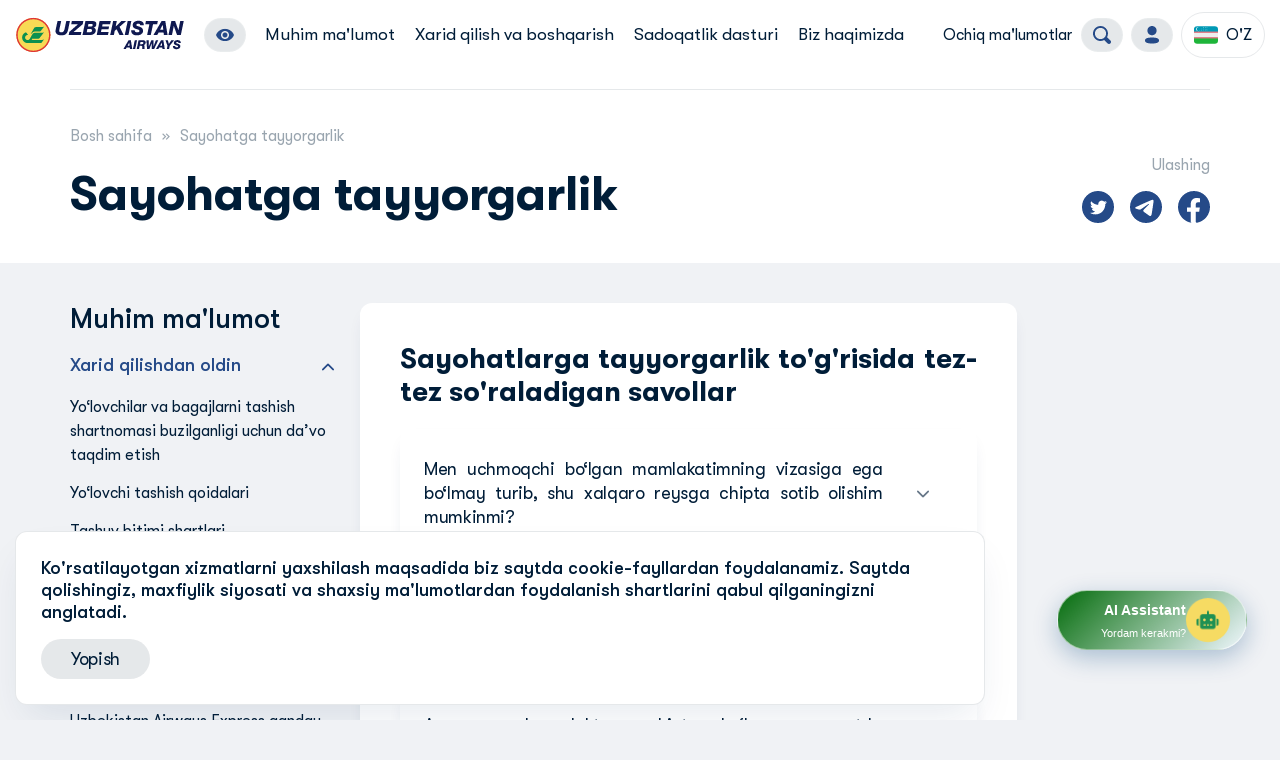

--- FILE ---
content_type: text/html; charset=UTF-8
request_url: https://www.uzairways.com/uz/sayohatga-tayyorgarlik
body_size: 24879
content:
<!DOCTYPE html>
<html lang="ru">
  <head>
    <meta charset="UTF-8">
	  <meta charset="utf-8" />
<meta name="description" content="Авиабилеты Ташкент-Москва" />
<meta name="abstract" content="Приобретайте авиабилеты онлайн по направлению Ташкент-Москва на рейсы Uzbekistan airways" />
<meta name="keywords" content="online, авиакомпания, полет, авиация, Узбекистан, билет Ташкент-Москва, онлайн, рейс, airways, uzbekistan, uzbekistan airways, узбекские, авиалинии, купить, билет, хаво, йуллари, uzbekair, uzbek, официальный, uzairways, hy, Узбекистон, забронировать, место, выбрать" />
<meta name="geo.region" content="UZ" />
<meta name="robots" content="index, follow" />
<link rel="canonical" href="https://www.uzairways.com/uz/sayohatga-tayyorgarlik" />
<link rel="image_src" href="/sites/default/files/inline-images/lg14.png" />
<meta property="og:image:url" content="https://www.uzairways.com/sites/default/files/inline-images/lg14.png" />
<meta name="Generator" content="Drupal 11 (https://www.drupal.org)" />
<meta name="MobileOptimized" content="width" />
<meta name="HandheldFriendly" content="true" />
<meta name="viewport" content="width=device-width, initial-scale=1.0" />
<script src="/assets/js/lib/jquery.min.js" type="text/javascript" id="cookieyes"></script>
<link rel="alternate" hreflang="uz" href="https://www.uzairways.com/uz/sayohatga-tayyorgarlik" />
<link rel="alternate" hreflang="ru" href="https://www.uzairways.com/ru/podgotovka-k-poezdke" />
<link rel="alternate" hreflang="en" href="https://www.uzairways.com/en/travel-preparation" />
</head-placeholder>
	  	  		<title>Sayohatga tayyorgarlik | “Uzbekistan airways” AJ</title>
	  	  <link rel="stylesheet" media="all" href="https://cdn.jsdelivr.net/npm/flatpickr/dist/flatpickr.min.css" />
<link rel="stylesheet" media="all" href="/sites/default/files/css/css_Bw02Ny-hDXTA9XDa-n9ycLkgpCc14MR4h6WGlJJUFnY.css?delta=1&amp;language=uz&amp;theme=uzairways&amp;include=eJwrrUrMLCpPrCzWT85ILCpJLdIphYuk5eeVJJanFufnpgIAP6IP-g" />
<link rel="stylesheet" media="all" href="https://cdnjs.cloudflare.com/ajax/libs/font-awesome/6.0.0/css/all.min.css" />
</css-placeholder>
	  	</js-placeholder>
	
		<meta name="description" content="Uzbekistan Airways">
		<meta name="viewport" content="width=device-width, initial-scale=1.0, minimum-scale=1.0, maximum-scale=1.0, user-scalable=no">

		<link rel="apple-touch-icon" sizes="57x57" href="/themes/uzairways/images/favicons/apple-icon-57x57.png">
		<link rel="apple-touch-icon" sizes="60x60" href="/themes/uzairways/images/favicons/apple-icon-60x60.png">
		<link rel="apple-touch-icon" sizes="72x72" href="/themes/uzairways/images/favicons/apple-icon-72x72.png">
		<link rel="apple-touch-icon" sizes="76x76" href="/themes/uzairways/images/favicons/apple-icon-76x76.png">
		<link rel="apple-touch-icon" sizes="114x114" href="/themes/uzairways/images/favicons/apple-icon-114x114.png">
		<link rel="apple-touch-icon" sizes="120x120" href="/themes/uzairways/images/favicons/apple-icon-120x120.png">
		<link rel="apple-touch-icon" sizes="144x144" href="/themes/uzairways/images/favicons/apple-icon-144x144.png">
		<link rel="apple-touch-icon" sizes="152x152" href="/themes/uzairways/images/favicons/apple-icon-152x152.png">
		<link rel="apple-touch-icon" sizes="180x180" href="/themes/uzairways/images/favicons/apple-icon-180x180.png">
		<link rel="icon" type="image/png" sizes="192x192"  href="/themes/uzairways/images/favicons/android-icon-192x192.png">
		<link rel="icon" type="image/png" sizes="32x32" href="/themes/uzairways/images/favicons/favicon-32x32.png">
		<link rel="icon" type="image/png" sizes="96x96" href="/themes/uzairways/images/favicons/favicon-96x96.png">
		<link rel="icon" type="image/png" sizes="16x16" href="/themes/uzairways/images/favicons/favicon-16x16.png">
		<link rel="manifest" href="/themes/uzairways/manifest.json">
		<meta name="msapplication-TileColor" content="#254A88">
		<meta name="msapplication-TileImage" content="/themes/uzairways/images/favicons/ms-icon-144x144.png">
		<meta name="theme-color" content="#254A88">

		
	  <style>
		  .website-loader {
      position: fixed;
      display: flex;
      justify-content: center;
      align-content: center;
      top: 0;
      left: 0;
      right: 0;
      bottom: 0;
      z-index: 10000000000000000905969664;
      background: #254a88;
    }
    .website-loader svg {
      position: absolute;
      left: 50%;
      top: 50%;
      transform: translate(-50%, -50%);
      filter: drop-shadow(0 0 6px rgba(0, 0, 0, 0.4));
    }
    .loader-container::after {
      content: '';
      width: 56px;
      height: 56px;
      border: 1px solid #fff;
      display: block;
      position: absolute;
      left: 50%;
      top: 50%;
      transform: translate(-50%, -50%);
      border-radius: 50%;
      animation: loader ease-out 1s infinite;
    }
    @keyframes loader {
      0% {
        transform: translate(-50%, -50%) scale(1);
        opacity: 0.5;
      }
      100% {
        transform: translate(-50%, -50%) scale(3);
        opacity: 0;
      }
    }


	  </style>
  </head>
  <body >
  <!-- Google Tag Manager (noscript) -->
    <noscript><iframe src="https://www.googletagmanager.com/ns.html?id=GTM-KNX8CSD"
    height="0" width="0" style="display:none;visibility:hidden"></iframe></noscript>
    <!-- End Google Tag Manager (noscript) -->
  <div class="website-loader">
  <div class="loader-container">
    <svg width="54" height="53" viewBox="0 0 54 53" fill="none" xmlns="http://www.w3.org/2000/svg">
<g clip-path="url(#clip0_101_12)">
<path fill-rule="evenodd" clip-rule="evenodd" d="M22.5249 25.2795C22.5072 25.2913 22.5037 25.2996 22.4635 25.2996C22.4245 25.2996 22.3619 25.2395 22.3619 25.1983C22.3619 25.157 22.3726 25.1476 22.3891 25.1299L27.6828 15.8258C28.2887 14.762 29.2514 14.3344 30.462 14.332L39.7431 14.2778L40.3963 14.279H40.4034H40.4341C41.6022 14.279 42.5081 13.9715 43.3869 13.1681H43.3881C43.3999 13.1575 43.4152 13.1505 43.4318 13.1505C43.4684 13.1505 43.4979 13.1799 43.4979 13.2176C43.4979 13.2294 43.4955 13.24 43.4896 13.2494L43.4837 13.2577L43.4825 13.2588L38.0872 20.2411C37.6939 20.75 36.6002 21.266 35.6305 21.266H28.245C27.4017 21.266 26.6021 21.5157 25.9809 22.0894L22.5249 25.2795Z" fill="white"/>
<path fill-rule="evenodd" clip-rule="evenodd" d="M43.2298 33.0393C42.3499 33.8427 41.4451 34.1513 40.2758 34.1502C35.2703 34.1455 30.0333 34.1407 25.0443 34.1372H25.0289C24.5163 34.1372 24.1005 33.7225 24.1005 33.2113C24.1005 32.7106 24.4998 32.3018 24.9982 32.2853H25.0053H25.0289H25.0572C27.5092 32.2771 31.4034 32.2853 34.1447 32.2853C34.9549 32.2429 35.6483 32.0273 36.1514 31.3205L43.2345 22.1554L43.2676 22.113L43.2747 22.1024C43.2806 22.0929 43.2829 22.0823 43.2829 22.0717C43.2829 22.034 43.2534 22.0046 43.2168 22.0046C43.2003 22.0046 43.1849 22.0116 43.1719 22.0222C42.292 22.8257 41.3873 23.1331 40.218 23.1331H40.2003H40.1967H40.0302H39.9829C36.5825 23.1331 31.8923 23.1331 28.4919 23.1331C27.4348 23.1331 26.4061 23.4818 25.7139 24.4113C25.4848 24.7023 25.2486 24.9827 25.0773 25.2854L21.0663 32.3466L21.0651 32.3489C20.3919 33.5305 19.1174 34.3292 17.6552 34.3292C15.4914 34.3292 13.7363 32.5787 13.7363 30.4205C13.7363 28.2611 15.4914 26.5106 17.6552 26.5106C17.869 26.5106 18.0793 26.5283 18.2836 26.5612C18.3415 26.5447 18.3828 26.4929 18.3828 26.4293C18.3828 26.401 18.3745 26.3739 18.3592 26.3515L16.1222 23.4547C15.5859 22.7585 14.7615 22.424 13.9111 22.7503L13.9088 22.7479L13.8851 22.7609C13.7434 22.8174 13.6052 22.8928 13.4717 22.9882C10.8922 24.4926 9.10754 27.1797 9.10754 30.3757C9.10754 35.1692 12.8458 38.9483 17.6505 38.9483H17.7426C17.8194 38.9554 17.895 38.9648 17.973 38.9719H38.6258H38.6341H38.6353C38.7628 38.9719 38.8762 38.9106 38.9471 38.8152L38.9495 38.814L43.3255 33.13L43.3278 33.1288C43.3361 33.1182 43.3408 33.1041 43.3408 33.0888C43.3408 33.0522 43.3113 33.0228 43.2747 33.0228C43.2582 33.0228 43.2428 33.0287 43.2298 33.0393Z" fill="white"/>
<path fill-rule="evenodd" clip-rule="evenodd" d="M26.5667 0.00244141C41.2361 0.00244141 53.1334 11.8677 53.1334 26.5001C53.1334 41.1325 41.2361 52.9977 26.5667 52.9977C11.8961 52.9977 0 41.1325 0 26.5001C0 11.8677 11.8961 0.00244141 26.5667 0.00244141ZM26.5667 2.17003C40.0361 2.17003 50.9602 13.0657 50.9602 26.5001C50.9602 39.9356 40.0361 50.8313 26.5667 50.8313C13.0973 50.8313 2.17324 39.9356 2.17324 26.5001C2.17324 13.0657 13.0973 2.17003 26.5667 2.17003Z" fill="white"/>
</g>
<defs>
<clipPath id="clip0_101_12">
<rect width="53.13" height="53" fill="white"/>
</clipPath>
</defs>
</svg>

  </div>
</div>
		<div class="notifyCookies">
		<div class="container">
			<div class="row">
				<div class="col-12">
					<div class="notifyCookies__wrap"><span class="notifyCookies__close notifyCookies__js-close icon-close"></span>
													<p class="notifyCookies__p">Ko'rsatilayotgan xizmatlarni yaxshilash maqsadida biz saytda cookie-fayllardan foydalanamiz. Saytda qolishingiz, maxfiylik siyosati va shaxsiy <a href="/uz/uzbekistan-airways-aksiyadorlik-jamiyatining-maxfiylik-siyosati">ma'lumotlardan foydalanish shartlarini qabul qilganingizni anglatadi.</a></p>
							<button type="button" class="notifyCookies__button notifyCookies__js-close">Yopish</button>
											</div>
				</div>
			</div>
		</div>
	</div>
      <div class="dialog-off-canvas-main-canvas" data-off-canvas-main-canvas>
    <link href="https://cdnjs.cloudflare.com/ajax/libs/font-awesome/6.4.0/css/all.min.css" rel="stylesheet">
<style>
    .ai-mini-widget {
            font-family: 'Segoe UI', Tahoma, Geneva, Verdana, sans-serif;
            position: fixed;
            bottom: 70px;
            right: 33px;
            width: 190px;
            height: 60px;
            background: linear-gradient(135deg, rgb(4 108 12), rgba(240, 248, 255, 0.9));
            backdrop-filter: blur(10px);
            border-radius: 30px;
            cursor: pointer;
            display: flex;
            align-items: center;
            gap: 12px;
            padding: 8px 16px;
            box-shadow: 0 8px 24px rgba(10, 74, 128, 0.3);
            border: 1px solid rgba(255, 255, 255, 0.5);
            transition: all 0.3s cubic-bezier(0.4, 0, 0.2, 1);
            z-index: 1000;
            animation: slideInRight 0.6s ease-out;
        }

        @keyframes slideInRight {
            from {
                transform: translateX(100%);
                opacity: 0;
            }
            to {
                transform: translateX(0);
                opacity: 1;
            }
        }

        .ai-mini-widget:hover {
            transform: translateY(-4px) scale(1.02);
            box-shadow: 0 12px 32px rgba(10, 74, 128, 0.4);
            background: linear-gradient(135deg, rgb(4 108 12), rgba(240, 248, 255, 0.9));
        }

        .mini-avatar {
            width: 44px;
            height: 44px;
            background: #f6db63;
            border-radius: 50%;
            display: flex;
            align-items: center;
            justify-content: center;
            color: #1f9054;
            font-size: 18px;
            animation: pulse 2s infinite;
            flex-shrink: 0;
        }

        @keyframes pulse {
            0%, 100% { transform: scale(1); }
            50% { transform: scale(1.05); }
        }

        .mini-text {
            flex: 1;
            /* ИЗМЕНЕНИЕ: Добавлено выравнивание текста по правому краю */
            text-align: right;
        }

        .mini-title {
            font-size: 14px;
            font-weight: 700;
            color: white;
            margin-bottom: 2px;
        }

        .mini-subtitle {
            font-size: 11px;
            color: white;
        }

        .mini-arrow {
            color: #0a4a80;
            font-size: 12px;
            opacity: 0.7;
            transition: all 0.3s ease;
        }

        .ai-mini-widget:hover .mini-arrow {
            opacity: 1;
            transform: translateX(2px);
        }

        /* Полноразмерное модальное окно */
        .ai-modal-overlay {
            font-family: 'Segoe UI', Tahoma, Geneva, Verdana, sans-serif;
            position: fixed;
            top: 0;
            left: 0;
            width: 100%;
            height: 100%;
            background: rgba(0, 0, 0, 0.5);
            backdrop-filter: blur(8px);
            z-index: 2000;
            display: flex;
            align-items: center;
            justify-content: center;
            opacity: 0;
            visibility: hidden;
            transition: all 0.4s cubic-bezier(0.4, 0, 0.2, 1);
        }

        .ai-modal-overlay.active {
            opacity: 1;
            visibility: visible;
        }

        .ai-assistant-modal {
            width: 500px;
            max-width: 90vw;
            max-height: 80vh;
            background: rgba(255, 255, 255, 0.95);
            backdrop-filter: blur(20px);
            border-radius: 24px;
            overflow: hidden;
            box-shadow: 
                0 32px 64px rgba(0, 0, 0, 0.2),
                0 16px 32px rgba(0, 0, 0, 0.1),
                inset 0 1px 0 rgba(255, 255, 255, 0.8);
            border: 1px solid rgba(255, 255, 255, 0.3);
            transform: scale(0.8) translateY(50px);
            transition: all 0.4s cubic-bezier(0.4, 0, 0.2, 1);
        }

        .ai-modal-overlay.active .ai-assistant-modal {
            transform: scale(1) translateY(0);
        }

        /* Анимированные частицы для фона */
        .bg-animation {
            position: absolute;
            top: 0;
            left: 0;
            width: 100%;
            height: 100%;
            overflow: hidden;
            pointer-events: none;
        }

        .particle {
            position: absolute;
            width: 6px;
            height: 6px;
            background: rgba(255, 255, 255, 0.1);
            border-radius: 50%;
            animation: float 8s ease-in-out infinite;
        }

        .particle:nth-child(1) { left: 10%; animation-delay: 0s; }
        .particle:nth-child(2) { left: 20%; animation-delay: 1s; }
        .particle:nth-child(3) { left: 30%; animation-delay: 2s; }
        .particle:nth-child(4) { left: 40%; animation-delay: 3s; }
        .particle:nth-child(5) { left: 50%; animation-delay: 4s; }
        .particle:nth-child(6) { left: 60%; animation-delay: 5s; }
        .particle:nth-child(7) { left: 70%; animation-delay: 1.5s; }
        .particle:nth-child(8) { left: 80%; animation-delay: 2.5s; }
        .particle:nth-child(9) { left: 90%; animation-delay: 3.5s; }

        @keyframes float {
            0%, 100% {
                transform: translateY(100vh) scale(0);
                opacity: 0;
            }
            10% {
                opacity: 1;
            }
            90% {
                opacity: 1;
            }
            100% {
                transform: translateY(-100px) scale(1);
            }
        }

        /* Заголовок модального окна */
        .modal-header {
            background: linear-gradient(135deg, #0a4a80 0%, #2980b9 100%);
            padding: 24px;
            color: white;
            position: relative;
            overflow: hidden;
        }

        .modal-header::before {
            content: '';
            position: absolute;
            top: -50%;
            left: -50%;
            width: 200%;
            height: 200%;
            background: radial-gradient(circle, rgba(255, 255, 255, 0.1) 0%, transparent 70%);
            animation: headerGlow 4s ease-in-out infinite;
        }

        @keyframes headerGlow {
            0%, 100% { transform: rotate(0deg); }
            50% { transform: rotate(180deg); }
        }

        .header-content {
            display: flex;
            align-items: center;
            gap: 16px;
            position: relative;
            z-index: 2;
        }

        .modal-avatar {
            width: 48px;
            height: 48px;
            background: linear-gradient(135deg, #ffffff 0%, #f0f8ff 100%);
            border-radius: 50%;
            display: flex;
            align-items: center;
            justify-content: center;
            color: #0a4a80;
            font-size: 20px;
            box-shadow: 0 4px 12px rgba(0, 0, 0, 0.2);
            animation: pulse 2s infinite;
        }

        .header-text {
            flex: 1;
        }

        .modal-title {
            font-size: 22px;
            font-weight: 700;
            margin-bottom: 4px;
        }

        .modal-subtitle {
            font-size: 14px;
            opacity: 0.9;
        }

        .close-btn {
            width: 32px;
            height: 32px;
            border: none;
            background: rgba(255, 255, 255, 0.2);
            color: white;
            border-radius: 50%;
            cursor: pointer;
            display: flex;
            align-items: center;
            justify-content: center;
            transition: all 0.3s ease;
            position: relative;
            z-index: 3;
        }

        .close-btn:hover {
            background: rgba(255, 255, 255, 0.3);
            transform: rotate(90deg);
        }

        /* Тело модального окна */
        .modal-body {
            padding: 32px;
            position: relative;
            z-index: 2;
            display: flex;
            flex-direction: column;
            gap: 16px;
        }

        .welcome-section {
            text-align: center;
            margin-bottom: 16px;
        }

        .welcome-icon {
            width: 80px;
            height: 80px;
            background: linear-gradient(135deg, #0a4a80, #2980b9);
            border-radius: 50%;
            display: flex;
            align-items: center;
            justify-content: center;
            margin: 0 auto 16px;
            color: white;
            font-size: 32px;
            box-shadow: 0 12px 32px rgba(10, 74, 128, 0.3);
            animation: welcomePulse 3s infinite;
        }

        @keyframes welcomePulse {
            0%, 100% { transform: scale(1); }
            50% { transform: scale(1.05); }
        }

        .welcome-title {
            font-size: 24px;
            font-weight: 700;
            background: linear-gradient(135deg, #0a4a80, #2980b9);
            background-clip: text;
            -webkit-background-clip: text;
            -webkit-text-fill-color: transparent;
            margin-bottom: 8px;
        }

        .welcome-text {
            font-size: 16px;
            color: #666;
            line-height: 1.5;
        }

        /* Языковые секции */
        .language-section {
            padding: 20px;
            border-radius: 16px;
            background: linear-gradient(135deg, rgba(255, 255, 255, 0.8), rgba(240, 248, 255, 0.6));
            border: 1px solid rgba(10, 74, 128, 0.1);
            transition: all 0.3s ease;
            position: relative;
            overflow: hidden;
            cursor: pointer;
        }

        .language-section:hover {
            transform: translateX(8px);
            box-shadow: 0 8px 24px rgba(10, 74, 128, 0.15);
            background: linear-gradient(135deg, rgba(255, 255, 255, 0.9), rgba(240, 248, 255, 0.8));
        }

        .language-section::before {
            content: '';
            position: absolute;
            left: 0;
            top: 0;
            width: 4px;
            height: 100%;
            background: linear-gradient(135deg, #0a4a80, #2980b9);
            transition: width 0.3s ease;
        }

        .language-section:hover::before {
            width: 8px;
        }

        .language-header {
            display: flex;
            align-items: center;
            gap: 12px;
            margin-bottom: 12px;
        }

        .flag-icon {
            width: 32px;
            height: 24px;
            border-radius: 4px;
            background-size: cover;
            background-position: center;
            box-shadow: 0 2px 8px rgba(0, 0, 0, 0.15);
            border: 1px solid rgba(255, 255, 255, 0.3);
            animation: wave 2s ease-in-out infinite;
            transition: all 0.3s ease;
            flex-shrink: 0;
        }

        .flag-icon:hover {
            transform: scale(1.1);
            box-shadow: 0 4px 12px rgba(0, 0, 0, 0.25);
        }

        .flag-uzbekistan {
background-image: url("/themes/uzairways/images/flags/uz.svg")
        }

        .flag-russia {
            background-image: url("/themes/uzairways/images/flags/ru.svg");
        }

        .flag-uk {
            background-image: url("/themes/uzairways/images/flags/en.svg");
        }

        @keyframes wave {
            0%, 100% { transform: rotate(0deg); }
            25% { transform: rotate(-2deg); }
            75% { transform: rotate(2deg); }
        }

        .language-name {
            font-weight: 700;
            font-size: 16px;
            color: #0a4a80;
        }

        .language-text {
            line-height: 1.6;
            color: #2c3e50;
            font-size: 15px;
        }

        .greeting {
            font-weight: 600;
            color: #0a4a80;
            margin-bottom: 8px;
        }

        .question {
            color: #555;
        }

        .loading-section {
            text-align: center;
            padding: 40px 20px;
            display: none;
        }

        .loading-spinner {
            width: 50px;
            height: 50px;
            border: 4px solid rgba(10, 74, 128, 0.2);
            border-top: 4px solid #0a4a80;
            border-radius: 50%;
            animation: spin 1s linear infinite;
            margin: 0 auto 20px;
        }

        @keyframes spin {
            0% { transform: rotate(0deg); }
            100% { transform: rotate(360deg); }
        }

        .loading-text {
            color: #0a4a80;
            font-size: 16px;
            font-weight: 600;
        }

        /* Респонсивность */
        @media (max-width: 480px) {
            .ai-mini-widget {
                width: 170px;
                height: 55px;
                padding: 6px 12px;
            }
            
            .mini-avatar {
                width: 40px;
                height: 40px;
                font-size: 16px;
            }
            
            .mini-title {
                font-size: 13px;
            }
            
            .ai-assistant-modal {
                margin: 20px;
                max-width: calc(100vw - 40px);
                max-height: calc(100vh - 40px);
                overflow-y: auto;
            }
            
            .modal-body {
                padding: 24px 20px;
            }
            
            .language-section {
                padding: 16px;
            }
        }
  .search-form {
   text-align: justify;
    background: #fff;
    -webkit-box-shadow: 0 8px 20px -10px rgba(0, 51, 102, .2);
    box-shadow: 0 8px 20px -10px rgba(0, 51, 102, .2);
    border-radius: 12px;
    padding: 20px 40px 40px;
    margin-bottom: 18px;
}

.search-form .form-search {
    background: #f0f2f5;
    border: 1px solid rgba(0, 29, 56, .16);
    border-radius: 4px;
    padding: 12px 10px;
    width: 100%;
    line-height: 1;
    margin-bottom: 0;
}

.search-form .button.js-form-submit.form-submit {
    width: 100%;
    margin: 15px 0 !important;
    display: block;
}

.search-form label {
    margin-bottom: 0px;
}

.search-form .fieldset-wrapper {
    display: flex;
    margin: 0 -15px;
}

.search-form .fieldset-wrapper > div {
    padding: 0 15px;
    width: 100%;
}

.search-form + h2 {
    margin: 40px 0 30px;
}

.search-form + h2 + ol {
    text-align: justify;
    background: #fff;
    -webkit-box-shadow: 0 8px 20px -10px rgba(0, 51, 102, .2);
    box-shadow: 0 8px 20px -10px rgba(0, 51, 102, .2);
    border-radius: 12px;
    padding: 20px 40px 40px;
    margin-bottom: 18px;
    list-style: none;
}

.uzair-search-results {
    padding: 30px 0 10px;
    border-bottom: 1px solid rgb(0 0 0 / 25%);
}

.uzair-search-results p + p {
    display: none;
}
    
    .website-footer .footer-apps-section {
    display: flex;
    align-items: center;
    flex-wrap: wrap
}

@media(max-width: 1200px) {
    .website-footer .footer-apps-section {
        margin-top:30px;
    }
}
    .website-footer .footer-apps-section img {
    margin-right: 10px
}
    ul.special-feature-list {
    display: flex;
    padding: 0;
    margin: 0;
}

li.special-feature-item {
    display: -webkit-box;
    display: -ms-flexbox;
    display: flex;
    width: 50px;
    height: 50px;
    border: 2px solid #000;
    margin-right: 10px;
    -webkit-box-align: center;
    -ms-flex-align: center;
    align-items: center;
    -webkit-box-pack: center;
    -ms-flex-pack: center;
    justify-content: center;
    margin-bottom: 0;
    font-weight: 700;
    cursor: pointer;
}

.special-feature-wrapper {
    margin-top: 15px;
}
</style>
<header class="website-header">
    <div class="container">
        <div class="row">
            <div class="website-header-column">
                <div class="website-header-logo-wrapper">
                    <a href="/uz/">
                        <svg width="260" height="53" viewBox="0 0 2506 512" fill="none" xmlns="http://www.w3.org/2000/svg">
<g clip-path="url(#clip0_101_12)">
<path fill-rule="evenodd" clip-rule="evenodd" d="M270.633 3.43726C409.952 3.43726 522.937 116.437 522.937 255.78C522.937 395.127 409.952 508.127 270.633 508.127C131.312 508.127 18.3277 395.127 18.3277 255.78C18.3277 116.437 131.312 3.43726 270.633 3.43726Z" fill="#F8DA55"/>
<path fill-rule="evenodd" clip-rule="evenodd" d="M270.632 3.43726C409.954 3.43726 522.937 116.439 522.937 255.782C522.937 395.125 409.954 508.126 270.632 508.126C131.31 508.126 18.3277 395.125 18.3277 255.782C18.3277 116.439 131.31 3.43726 270.632 3.43726ZM270.632 24.0799C398.559 24.0799 502.302 127.839 502.302 255.782C502.302 383.729 398.559 487.488 270.632 487.488C142.713 487.488 38.9672 383.729 38.9672 255.782C38.9672 127.839 142.713 24.0799 270.632 24.0799Z" fill="#E03538"/>
<path fill-rule="evenodd" clip-rule="evenodd" d="M232.247 244.155C232.087 244.272 232.046 244.345 231.673 244.345C231.299 244.345 230.708 243.772 230.708 243.38C230.708 242.988 230.803 242.903 230.958 242.732L281.236 154.13C286.985 143.993 296.131 139.928 307.628 139.905L395.768 139.392L401.972 139.397L402.038 139.396L402.331 139.397C413.432 139.404 422.027 136.467 430.38 128.814L430.385 128.819C430.501 128.72 430.643 128.655 430.804 128.655C431.155 128.655 431.431 128.936 431.431 129.286C431.431 129.398 431.406 129.502 431.357 129.59L431.292 129.674L431.284 129.68L380.046 196.177C376.311 201.025 365.923 205.937 356.718 205.937H286.576C278.564 205.937 270.971 208.317 265.07 213.778L232.253 244.16L232.247 244.155Z" fill="#0C9050"/>
<path fill-rule="evenodd" clip-rule="evenodd" d="M428.886 318.055C420.533 325.708 411.938 328.643 400.837 328.637C353.291 328.595 303.561 328.549 256.175 328.513H256.037C251.166 328.513 247.22 324.565 247.22 319.693C247.22 314.922 251.006 311.034 255.738 310.879L255.812 310.875H256.037H256.3C279.584 310.797 316.57 310.875 342.602 310.875C350.304 310.468 356.882 308.424 361.667 301.693L428.93 214.405L428.929 214.404L429.239 214L429.243 213.998L429.316 213.902C429.362 213.817 429.386 213.714 429.386 213.606C429.386 213.256 429.11 212.975 428.759 212.975C428.6 212.975 428.456 213.04 428.34 213.139L428.336 213.134C419.983 220.787 411.388 223.724 400.286 223.717H400.116H400.079L398.498 223.715L398.051 223.717C365.756 223.717 321.215 223.717 288.921 223.717C278.88 223.717 269.111 227.041 262.542 235.887C260.36 238.661 258.12 241.328 256.486 244.216L218.4 311.463L218.388 311.478C211.989 322.739 199.887 330.335 186.009 330.335C165.454 330.335 148.79 313.67 148.79 293.111C148.79 272.552 165.454 255.885 186.009 255.885C188.039 255.885 190.03 256.051 191.97 256.364C192.517 256.206 192.916 255.708 192.916 255.11C192.916 254.838 192.834 254.582 192.691 254.37L171.449 226.777C166.348 220.151 158.526 216.968 150.441 220.072L150.428 220.052L150.2 220.168C148.855 220.708 147.545 221.426 146.271 222.334C121.781 236.668 104.83 262.258 104.83 292.69C104.83 338.336 140.324 374.331 185.961 374.331L186.83 374.325C187.565 374.4 188.282 374.485 189.026 374.556H385.158H385.24H385.253C386.463 374.556 387.544 373.968 388.209 373.063L388.239 373.05L429.79 318.921L429.811 318.907C429.893 318.808 429.937 318.674 429.937 318.527C429.937 318.177 429.661 317.896 429.31 317.896C429.15 317.896 429.007 317.961 428.891 318.059L428.886 318.055Z" fill="#0C9050"/>
<path d="M809.596 50.0669H755.627L733.285 156.861C725.741 189.653 719.939 217.222 682.798 217.222C663.358 217.222 651.752 207.936 651.752 192.555C651.752 181.528 654.944 170.791 656.975 160.923L681.058 50.0669H627.089L603.586 158.312C600.685 171.952 597.783 184.43 597.783 201.842C597.783 234.635 627.669 261.623 681.638 261.623C756.497 261.623 773.327 224.187 784.933 168.468L809.596 50.0669ZM791.025 257.27H969.471L978.755 210.838H865.015L998.485 96.4991L1007.77 50.0669H838.321L828.746 96.4991H929.72L800.021 210.838L791.025 257.27ZM994.714 257.27H1095.98C1156.62 256.979 1190.28 229.701 1190.28 187.622C1190.28 169.049 1179.25 151.347 1160.97 146.994V146.414C1184.77 141.19 1199.27 122.618 1199.27 95.3383C1199.27 72.7031 1190.57 50.0669 1134.57 50.0669H1037.95L994.714 257.27ZM1082.63 92.4363H1118.03C1129.64 92.4363 1145.3 93.5971 1145.3 108.687C1145.3 124.648 1134.57 131.613 1112.81 131.613H1074.51L1082.63 92.4363ZM1066.96 167.888H1104.97C1118.9 167.888 1136.31 169.339 1136.31 188.492C1136.31 210.838 1118.32 214.901 1099.46 214.901H1057.1L1066.96 167.888ZM1204.21 257.27H1370.17L1380.04 210.838H1267.75L1275.87 171.371H1378.59L1387.29 129.582H1284.58L1291.25 96.4991H1402.67L1412.54 50.0669H1247.15L1204.21 257.27ZM1402.96 257.27H1456.93L1470.28 194.296L1498.42 170.211L1541.07 257.27H1602.59L1541.07 135.386L1640.02 50.0669H1568.64L1484.2 131.324H1483.62L1500.74 50.0669H1446.77L1402.96 257.27ZM1617.97 257.27H1671.93L1715.17 50.0669H1661.2L1617.97 257.27ZM1711.68 187.622C1711.1 236.666 1745.63 261.623 1794.96 261.623C1855.6 261.623 1888.39 230.572 1888.39 193.716C1888.39 153.089 1855.02 138.288 1826.59 130.452C1797.57 122.618 1788.87 121.166 1788.87 108.687C1788.87 95.629 1802.79 90.1148 1816.14 90.1148C1825.71 90.1148 1832.97 91.856 1837.9 95.6291C1842.54 99.1114 1845.16 104.624 1845.16 112.46H1899.12C1900.58 61.9654 1863.15 45.7145 1819.04 45.7145C1777.55 45.7145 1734.9 65.7385 1734.9 112.751C1734.9 143.222 1755.79 156.861 1781.61 166.147C1803.08 173.693 1834.42 176.015 1834.42 196.618C1834.42 207.936 1825.43 217.222 1803.66 217.222C1778.13 217.222 1765.65 209.968 1765.65 187.622H1711.68ZM2105.42 50.0669H1929.59L1920.31 96.4991H1981.24L1947.29 257.27H2001.26L2035.21 96.4991H2096.14L2105.42 50.0669ZM2039.85 257.27H2096.43L2117.32 220.124H2190.15L2195.08 257.27H2249.34L2215.39 50.0669H2160.84L2039.85 257.27ZM2177.09 105.496H2177.67L2185.51 180.077H2138.21L2177.09 105.496ZM2261.82 257.27H2314.05L2340.45 121.747H2341.03L2388.9 257.27H2444.32L2487.56 50.0669H2435.33L2409.51 185.59H2408.93L2360.47 50.0669H2305.05L2261.82 257.27Z" fill="#0F1950"/>
<path d="M1597.91 463.134H1633.35L1646.44 439.863H1692.07L1695.16 463.134H1729.15L1707.88 333.329H1673.71L1597.91 463.134ZM1683.89 368.053H1684.25L1689.16 414.775H1659.53L1683.89 368.053ZM1738.42 463.134H1772.23L1799.31 333.329H1765.5L1738.42 463.134ZM1849.66 359.508H1874.56C1883.47 359.508 1892.74 361.872 1892.74 372.962C1892.74 386.96 1882.2 390.778 1870.02 390.778H1843.12L1849.66 359.508ZM1794.4 463.134H1828.21L1838.03 415.865H1860.57C1872.56 415.865 1877.47 421.866 1877.47 433.319C1877.47 442.045 1876.56 448.953 1876.56 455.68C1876.56 458.225 1877.11 460.588 1877.65 463.134H1911.64C1909.65 459.498 1909.65 453.862 1909.65 449.317C1909.65 441.863 1910.19 434.591 1910.19 425.137C1910.19 412.594 1906.55 405.867 1896.92 403.504V403.14C1917.28 400.231 1926.55 386.415 1926.55 366.962C1926.55 339.329 1908.55 333.329 1884.92 333.329H1821.3L1794.4 463.134ZM1946.73 463.134H1980.72L2015.98 375.325H2016.34V463.134H2050.33L2111.95 333.329H2077.24L2040.52 427.865H2040.16V333.329H2009.26L1971.08 427.865H1970.72L1971.63 333.329H1937.64L1946.73 463.134ZM2077.06 463.134H2112.5L2125.59 439.863H2171.21L2174.3 463.134H2208.29L2187.03 333.329H2152.85L2077.06 463.134ZM2163.03 368.053H2163.4L2168.3 414.775H2138.68L2163.03 368.053ZM2237.56 463.134H2271L2281.36 414.047L2344.98 333.329H2304.45L2268.28 387.323L2252.83 333.329H2217.93L2247.92 414.047L2237.56 463.134ZM2326.81 419.502C2326.44 450.226 2348.07 465.861 2378.97 465.861C2416.96 465.861 2437.51 446.408 2437.51 423.319C2437.51 397.868 2416.6 388.596 2398.79 383.687C2380.61 378.779 2375.16 377.87 2375.16 370.053C2375.16 361.872 2383.88 358.418 2392.24 358.418C2398.24 358.418 2402.79 359.508 2405.88 361.872C2408.79 364.053 2410.42 367.508 2410.42 372.416H2444.23C2445.14 340.783 2421.69 330.602 2394.06 330.602C2368.07 330.602 2341.35 343.147 2341.35 372.597C2341.35 391.686 2354.44 400.231 2370.61 406.049C2384.06 410.776 2403.7 412.229 2403.7 425.137C2403.7 432.228 2398.06 438.045 2384.43 438.045C2368.43 438.045 2360.62 433.501 2360.62 419.502H2326.81Z" fill="#0F1950"/>
</g>
<defs>
<clipPath id="clip0_101_12">
<rect width="2505.39" height="512" fill="white"/>
</clipPath>
</defs>
</svg>


                    </a>
                </div>

                <div class="website-header-special-functions-wrapper">
                    <button class="header-button">
                        <svg width="18" height="18" viewBox="0 0 18 18" fill="none" xmlns="http://www.w3.org/2000/svg">
                            <g clip-path="url(#clip0)">
                                <path d="M9.00142 6.54541C7.64732 6.54541 6.54688 7.64585 6.54688 8.99995C6.54688 10.3541 7.64732 11.4545 9.00142 11.4545C10.3555 11.4545 11.456 10.3541 11.456 8.99995C11.456 7.64585 10.3555 6.54541 9.00142 6.54541Z" fill="white"/>
                                <path d="M9.00002 2.86365C4.90909 2.86365 1.41547 5.40817 0 9.00002C1.41547 12.5918 4.90909 15.1364 9.00002 15.1364C13.095 15.1364 16.5846 12.5918 18 9.00002C16.5846 5.40817 13.095 2.86365 9.00002 2.86365ZM9.00002 13.0909C6.74184 13.0909 4.90909 11.2582 4.90909 8.99998C4.90909 6.74179 6.74184 4.90909 9.00002 4.90909C11.2582 4.90909 13.0909 6.74183 13.0909 9.00002C13.0909 11.2582 11.2582 13.0909 9.00002 13.0909Z" fill="white"/>
                            </g>
                            <defs>
                                <clipPath id="clip0">
                                    <rect width="18" height="18" fill="white"/>
                                </clipPath>
                            </defs>
                        </svg>
                    </button>
                                        
                    <div class="website-header-special-functions">
                        <div class="col pl-0">
                            <div class="specialFeatured_dropdown__typeView typeView"><a class="typeView__a pl-0 default active" href="#"><span class="typeView__span">A</span>Обычная версия</a><a class="typeView__a pr-0 blackWhite" href="#"><span class="typeView__span">A</span>Kontrast versiyasi</a></div>
                        </div>
                        <div class="col pr-0">
                            <div class="specialFeatured_dropdown__typeSize typeSize">
                                <ul class="typeSize__ul">
                                    <li class="typeSize__li inc1">
                                        <input class="typeSize__input" type="radio" id="inc1" name="selector">
                                        <label class="typeSize__label" for="inc1">A</label>
                                    </li>
                                    <li class="typeSize__li inc2">
                                        <input class="typeSize__input" type="radio" id="inc2" name="selector">
                                        <label class="typeSize__label" for="inc2">A</label>
                                    </li>
                                    <li class="typeSize__li inc3">
                                        <input class="typeSize__input" type="radio" id="inc3" name="selector">
                                        <label class="typeSize__label" for="inc3">A</label>
                                    </li>
                                </ul><span class="typeSize__span">Shrift o'lchami</span>
                            </div>
                            <div class="col pr-0 pl-0">  
                                <div class="special__features__window__item mt-3">
                                    <input type="range" id="interface_scaling" name="interface_scaling" min="0" max="50" value="0" class="w-100">
                                </div>
                                <div class="special__features__window__item">
                                    Interfeys o‘lchami
                                </div>
                            </div>
                        </div>
                        

                        <div class="col pr-0">
                            <div class="specialFeatured_dropdown__voices voices">
              <span>
                <svg xmlns="http://www.w3.org/2000/svg" xmlns:xlink="http://www.w3.org/1999/xlink" version="1.1" id="Capa_1" x="0px" y="0px" viewBox="0 0 90 90" style="enable-background:new 0 0 90 90;" xml:space="preserve">
                  <g>
                    <g>
                      <path d="M81.114,30.146C73.196,11.725,60.456-2.306,54.009,0.316C43.062,4.765,60.53,26.133,6.774,47.984 c-4.643,1.887-5.82,9.441-3.877,13.957c1.939,4.515,8.291,9.01,12.936,7.123c0.803-0.326,3.754-1.275,3.754-1.275   c3.316,4.45,6.787,1.811,8.018,4.639c1.479,3.398,4.697,10.785,5.789,13.298c1.096,2.511,3.576,4.837,5.377,4.153   c1.795-0.684,7.91-3.011,10.25-3.901c2.338-0.89,2.896-2.974,2.182-4.619c-0.771-1.772-3.932-2.292-4.832-4.36   c-0.902-2.068-3.848-8.696-4.695-10.785c-1.152-2.841,1.295-5.152,4.85-5.522c24.467-2.55,29.041,12.561,37.371,9.173   C90.343,67.243,89.03,48.568,81.114,30.146z M78.358,60.03c-1.432,0.582-11.061-7.013-17.215-21.334   c-6.152-14.318-5.379-27.408-3.949-27.989c1.43-0.582,10.822,8.58,16.975,22.898C80.321,47.923,79.79,59.448,78.358,60.03z" data-original="#030104" class="active-path" data-old_color="#ffffff"></path>
                    </g>
                  </g>
                </svg>
              </span>
                                <p data-text="Отключить озвучание">Ovoz berishni yoqish</p>
                            </div>
                        </div>

                        <div class="col pr-0">

                            <div class="special-feature-wrapper">
                                <ul class="special-feature-list">
                                    <li class="special-feature-item special-feature-letter-spacing" data-type="0">
                                        Aa
                                    </li>
                                    <li class="special-feature-item special-feature-letter-spacing" style="letter-spacing: 2px !important;" data-type="1">
                                        Aa
                                    </li>
                                    <li class="special-feature-item special-feature-letter-spacing" style="letter-spacing: 4px !important;" data-type="2">
                                        Aa
                                    </li>
                                </ul>

                                <div class="special-feature-title">
                                    Belgilar oralig‘i
                                </div>
                            </div>

                            <div class="special-feature-wrapper">
                                <ul class="special-feature-list">
                                    <li class="special-feature-item special-feature-line-height" style="line-height: 1 !important" data-type="0">
                                        A<br>
                                        A
                                    </li>
                                    <li class="special-feature-item special-feature-line-height" style="line-height: 1.3 !important" data-type="1">
                                        A<br>
                                        A
                                    </li>
                                    <li class="special-feature-item special-feature-line-height" style="line-height: 1.6 !important" data-type="2">
                                        A<br>
                                        A
                                    </li>
                                </ul>

                                <div class="special-feature-title">
                                    Satr oralig‘i
                                </div>
                            </div>
                        </div>
                    </div>
                </div>
                                              <nav class="website-header-navbar">
<ul class="website-header-navbar-list">
              	          <li class="website-header-navbar-item"><a class="website-header-navbar-link" href="/uz/muhim-malumot">Muhim ma'lumot</a>
			<div class="full-screen-dropdown">
                      <div class="container">
                        <div class="row">
                          <div class="col-lg">
                            							                               							<a class="main-link" href="/uz/sorovnoma"><img class="" src="/themes/uzairways/images/menu_icons/help 1.svg" alt="" srcset="">So'rovnoma</a>
                              <a class="main-link" href="/uz/faq"><img class="" src="/themes/uzairways/images/menu_icons/help 1.svg" alt="" srcset="">Savol va javoblar</a>
                <!--<a class="main-link" href="/uz/covid-19-0"><img class="" src="/themes/uzairways/images/cv_info.png" alt="" srcset="" style="width: 24px;">COVID 19 - muhim ma'lumotlar</a>!-->
                               <a class="main-link" href="/uz/map"><img src="/themes/uzairways/images/menu_icons/location 1.svg" alt="" srcset="">Parvozlar xaritasi</a>
	 							<a class="main-link" href="/uz/special_offers"><img src="/themes/uzairways/images/menu_icons/blackshop.svg" alt="" srcset="">Maxsus takliflar</a>
                                <a class="main-link" href="/sites/default/files/2020-02/inst_book_upd_uz.pdf"><img src="/themes/uzairways/images/menu_icons/inst.png" style="width: 20px;" alt="" srcset="">Aviachipta sotib olish bo‘yicha qo‘llanma</a>
							  <a class="main-link" href="/uz/deutsche-bahn"><img src="/themes/uzairways/images/menu_icons/db1.png" style="width: 25px;">Deutsche Bahn temir yo‘l poyezdiga chiqish talonini ro‘yxatdan o‘tkazish bo‘yicha ko‘rsatmalar
</a>  
                              <a class="main-link" href="https://corp.uzairways.com/uz/node/443"><img src="/themes/uzairways/images/menu_icons/airplane.svg">Yuk tashish</a>
                              
                  <a class="main-link" href="https://corp.uzairways.com/ru/protivodeystvie-korrupcii"><img class="drop__dropdown-left__icon" src="/themes/uzairways/images/menu_icons/wrong-access 1.svg" alt="" srcset="">Korrupsiyaga qarshi kurashish.</a>
                              <a class="main-link" href="/uz/biz-bilan-boglanish"><img class="drop__dropdown-left__icon" src="/themes/uzairways/images/menu_icons/cnt_us.png" alt="" srcset="" style="width: 25px;">Biz bilan bog'lanish</a>
                  <h5 class="footer-title">
                      QO'LLAB-QUVVATLASH XIZMATI
                  </h5>
                  <a href="tel:+998781400200" class="footer-phone">998 78 140 02 00</a>
                  
							                                                        </div>
						                                    								                      <div class="col-lg">
                                <h3 class="menu-title">Xarid qilishdan oldin</h3>
																	                      <a class="menu-link" href="/uz/yolovchi-tashish-qoidalari-0">Yo‘lovchi tashish qoidalari</a>

          <a class="menu-link" href="/uz/tashuv-bitimi-shartlari">Tashuv bitimi shartlari</a>

          <a class="menu-link" href="/uz/tariflarni-qollash-qoidalari">Tariflarni qoʻllash qoidalari</a>

          <a class="menu-link" href="/uz/baggage">Yuk</a>

          <a class="menu-link" href="/uz/homiladorlik-davrida-parvoz-etish">Homiladorlik davrida parvoz etish</a>
                                                                                                                      
          <a class="menu-link" href="/uz/zambilda-tashish">Zambilda tashish</a>

          <a class="menu-link" href="/uz/mayda-jonivor-va-qushlar-tashuvi">Mayda Jonivor va Qushlar Tashuvi</a>

          <a class="menu-link" href="/uz/uzbekistan-airways-express-qanday-xizmat-turlarini-korsatadi">Uzbekistan Airways Express qanday xizmat turlarini ko‘rsatadi?</a>

          <a class="menu-link" href="/uz/kam-byudjetli-qatnovlar-uchun-tariflarni-qollash-qoidalari">Kam byudjetli qatnovlar uchun tariflarni qo‘llash qoidalari</a>

          <a class="menu-link" href="/uz/kop-beriladigan-savollar">Ko'p beriladigan savollar</a>
                                                                                                                      
          <a class="menu-link" href="/uz/yolovchilar-va-bagajlarni-tashish-shartnomasi-buzilganligi-uchun-davo-taqdim-etish">Yo‘lovchilar va bagajlarni tashish shartnomasi buzilganligi uchun da’vo taqdim etish</a>

          <a class="menu-link" href="/uz/aviakompaniyaning-xizmatlar-royxati">Aviakompaniyaning xizmatlar ro‘yxati</a>


      	  	  	  </div>

          <div class="col-lg">
                                <h3 class="menu-title">Uchishdan oldin</h3>
																	                      <a class="menu-link" href="/uz/aviatsiya-xavfsizligi">Aviatsiya xavfsizligi</a>

          <a class="menu-link" href="/uz/mahsulotlarni-olib-kirish-boyicha-cheklovlarga-ega-mamlakatlar-royxati">Mahsulotlarni olib kirish bo‘yicha cheklovlarga ega mamlakatlar ro‘yxati</a>

          <a class="menu-link" href="/uz/ozbekiston-respublikasi-havo-kodeksi">O‘zbekiston Respublikasi Havo Kodeksi</a>

          <a class="menu-link" href="/uz/ozbekiston-respublikasi-pasportlariga-qoyiladigan-talablar">O‘zbekiston Respublikasi pasportlariga qo‘yiladigan talablar</a>

          <a class="menu-link" href="https://www.iatatravelcentre.com/passport-visa-health-travel-document-requirements.htm">Boriladigan/tranzit mamlakatlariga kirish uchun hujjatlarga qo‘yiladigan talablar</a>

          <a class="menu-link" href="/uz/ozbekiston-respublikasi-fuqarolarining-ayrim-davlatlarga-kirishlari-uchun-qoyiladigan-maxsus">O‘zbekiston Respublikasi fuqarolarining ayrim davlatlarga kirishlari uchun qo‘yiladigan maxsus talablar</a>

          <a class="menu-link" href="/uz/onlayn-royxatdan-otish">Onlayn ro‘yxatdan o‘tish</a>


      	  	  	  </div>

          <div class="col-lg">
                                <h3 class="menu-title">Aeroportda</h3>
																	                      <a class="menu-link" href="/uz/cip-lounge">Lounge</a>

          <a class="menu-link" href="/uz/flight-tracking2">Flight tracking</a>

          <a class="menu-link" href="/uz/schedule">Parvozlar jadvali</a>

          <a class="menu-link" href="/uz/statform">Reys statusi</a>

          <a class="menu-link" href="/uz/reysga-royxatdan-otish">Reysga ro‘yxatdan o‘tish</a>


      	  	  	  </div>

          <div class="col-lg">
                                <h3 class="menu-title">Kema sahnida</h3>
																	                      <a class="menu-link" href="/uz/business-class">Biznes klass</a>

          <a class="menu-link" href="/uz/iqtisod-klassi">Iqtisod klassi</a>

          <a class="menu-link" href="/uz/bort-oziq-ovqati">Bort oziq-ovqati</a>
              
              <a class="menu-link" href="/uz/pulli-ovqatlanish">Pulli ovqatlanish</a>

          <a class="menu-link" href="/uz/yolovchining-havo-kemasi-ichidagi-yurish-turish-qoidalari">Yo‘lovchining havo kemasi ichidagi yurish-turish qoidalari</a>


      	  	  	  </div>
                            <div class="col-lg">
                                <h5 class="menu-title">Ishonch telefoni</h5>
                                <a href="tel:+998781400200" class="menu-link">998 78 140 02 00, Tilni tanlagandan so‘ng, “7” raqamini bosish kerak.</a>
                            </div>  


      	  																		</div>
				</div>
			</div>

          	          </li><li class="website-header-navbar-item"><a class="website-header-navbar-link" href="/uz/xarid-qilish-va-boshqarish">Xarid qilish va boshqarish</a>
			<div class="full-screen-dropdown">
                      <div class="container">
                        <div class="row">
                          <div class="col-lg">
                            							 							<a class="main-link" href="https://percab.uzairways.com/uz/"><img class="drop__dropdown-left__icon" src="/themes/uzairways/images/menu_icons/Profile.svg" alt="" srcset="">Shaxsiy kabinet</a>
                              <a class="main-link" href="https://booking.uzairways.com/uz/index.html"><img class="drop__dropdown-left__icon" src="/themes/uzairways/images/menu_icons/airplane-ticket 1.svg" alt="" srcset="">Chipta olish</a>
                <a class="main-link" href="https://apps.apple.com/us/app/uzairways-com/id1630369442"><img class="drop__dropdown-left__icon" src="/assets/images/app.svg" alt="" srcset="">Ilovani IOS-ga yuklab oling</a>
                <a class="main-link" href="https://play.google.com/store/apps/details?id=uz.uzairways"><img class="drop__dropdown-left__icon" src="/assets/images/app.svg" alt="" srcset="">Ilovani Android-ga yuklab oling</a>
							    							    							   							                    <h5 class="footer-title">
                     QO'LLAB-QUVVATLASH XIZMATI
                 </h5>
                 <a href="tel:+998781400200" class="footer-phone">998 78 140 02 00</a>
                                                
							                                                        </div>
						                                    								                      <div class="col-lg">
                                <h3 class="menu-title">Aviachiptalar</h3>
																	                      <a class="menu-link" href="https://auxiliary.uzairways.com/ru/refund.php">Aviabiletni qaytarish</a>

          <a class="menu-link" href="https://book.uzairways.com/ru/page/return_ticket/?type=seat">Qo‘shimcha xizmatlarni qaytarish (Joy tanlash)</a>

          <a class="menu-link" href="https://book.uzairways.com/ru/page/return_ticket/?type=baggage">Qo‘shimcha xizmatlarni qaytarish (Me'yordan ortiq yuk)</a>

          <a class="menu-link" href="/uz/parvozni-tasdiqlash-togrisidagi-malumotnoma">Parvozni tasdiqlash to‘g‘risidagi ma’lumotnoma</a>


      	  	  	  </div>

          <div class="col-lg">
                                <h3 class="menu-title">Yuk</h3>
																	                      <a class="menu-link" href="https://auxiliary.uzairways.com/?aux=baggage">Me'yordan ortiq yuk</a>

          <a class="menu-link" href="https://auxiliary.uzairways.com/ru/?aux=plusbag">Premium yuk</a>


      	  	  	  </div>

          <div class="col-lg">
                                <h3 class="menu-title">Uchishdan oldin</h3>
																	                      <a class="menu-link" href="https://auxiliary.uzairways.com/?aux=seat">Oldindan joy tanlash</a>

          <a class="menu-link" href="https://auxiliary.uzairways.com/?aux=meal">Maxsus oziq-ovqat</a>

          <a class="menu-link" href="/uz/onlayn-royxatdan-otish">Onlayn ro‘yxatdan o‘tish</a>

          <!--<a class="menu-link" href="https://paymentdcs.uzairways.com/uz/">Ro‘yxatga olish shahobchasida qo‘shimcha xizmatlar uchun to‘lovlar</a>!-->
      	  	  	  </div>
                            <div class="col-lg">
                                <h5 class="menu-title">Ishonch telefoni</h5>
                                <a href="tel:+998781400200" class="menu-link">998 78 140 02 00, Tilni tanlagandan so‘ng, “7” raqamini bosish kerak.</a>
                            </div>


      	  																		</div>
				</div>
			</div>

          	          </li><li class="website-header-navbar-item"><a class="website-header-navbar-link" href="/uz/sadoqatlik-dasturi">Sadoqatlik dasturi</a>
			<div class="full-screen-dropdown">
                      <div class="container">
                        <div class="row">
                          <div class="col-lg">
                            							 							    <a class="main-link" href="/uz/kabinetga-kirish"><img class="drop__dropdown-left__icon" src="/themes/uzairways/images/menu_icons/Profile.svg" alt="" srcset="">Shaxsiy kabinetga kirish</a>
								<a class="main-link" href="/uz/contact/uzairplus"><img class="drop__dropdown-left__icon" src="/themes/uzairways/images/menu_icons/chat 1.svg" alt="" srcset="">UzAirPlus bilan bog'lanish</a>
							                                                        </div>
						                                    								                      <div class="col-lg">
                                <h3 class="menu-title">Dastur haqida</h3>
																	                      <a class="menu-link" href="/uz/uzairplus">UzAirPlus Umumiy qoidalar</a>

          <a class="menu-link" href="/uz/uzairplus-individual-ishtirok-etish-qoidalari-va-shartlari">UzAirPlus dasturida ishtirok etish qoidalari va shartlari.</a>

          <a class="menu-link" href="/uz/ishtirokchiga-aylanish">Ishtirokchiga aylanish</a>

          <a class="menu-link" href="/uz/kabinetga-kirish">Kabinetga kirish</a>


      	  	  	  </div>

          <div class="col-lg">
                                <h3 class="menu-title">Ballar haqida</h3>
																	                      <a class="menu-link" href="/uz/mukofot-ballaridan-foydalanish-jadvali">Ballar kalkulyatori</a>

          <a class="menu-link" href="/uz/mukofotlarni-olish-va-imtiyozli-statuslarni-tasdiqlash-uchun-sovrinli-ballarni-hisoblash-va-ulardan">Millarni hisoblash</a>


      	  	  	  </div>
                            <div class="col-lg">
                                <h5 class="menu-title">Ishonch telefoni</h5>
                                <a href="tel:+998781400200" class="menu-link">998 78 140 02 00, Tilni tanlagandan so‘ng, “7” raqamini bosish kerak.</a>
                            </div>


      	  																		</div>
				</div>
			</div>

          	          </li><li class="website-header-navbar-item"><a class="website-header-navbar-link" href="/uz/about_us">Biz haqimizda</a>
			<div class="full-screen-dropdown">
                      <div class="container">
                        <div class="row">
                          <div class="col-lg">
                            							 								<a class="main-link" href="https://corp.uzairways.com/ru/protivodeystvie-korrupcii"><img class="drop__dropdown-left__icon" src="/themes/uzairways/images/menu_icons/wrong-access 1.svg" alt="" srcset="">Korrupsiyaga qarshi kurashish.</a>
                <h5 class="footer-title">
                    QO'LLAB-QUVVATLASH XIZMATI
                </h5>
                <a href="tel:+998781400200" class="footer-phone">998 78 140 02 00</a>
							                                                        </div>
						                                    								                      <div class="col-lg">
                                <h3 class="menu-title">Kompaniya</h3>
																	                      <a class="menu-link" href="/uz/boshqaruv">Boshqaruv</a>

          <a class="menu-link" href="/uz/aviakompaniya-rahbariyati-tarkibi">Aviakompaniya rahbariyati tarkibi</a>

          <a class="menu-link" href="/uz/tarkibiy-bolinmalar-rahbarlari-0">Tarkibiy bo‘linmalar rahbarlari</a>

          <a class="menu-link" href="/uz/bizning-manzil">Bizning manzil</a>
                                                                                                                      
          <a class="menu-link" href="/uz/aviakompaniya-haqida-malumot">Aviakompaniya haqida ma'lumot</a>

          <a class="menu-link" href="/uz/foydali-havolalar">Foydali havolalar</a>

          <a class="menu-link" href="/uz/xorijdagi-vakolatxonalar">Xorijdagi vakolatxonalar</a>

          <a class="menu-link" href="/uz/havo-floti">Havo floti</a>

          <a class="menu-link" href="/uz/uzbekistan-airways-aksiyadorlik-jamiyatining-maxfiylik-siyosati">“Uzbekistan airways” aksiyadorlik jamiyatining maxfiylik siyosati</a>

          <a class="menu-link" href="/uz/biz-bilan-boglanish">Biz bilan bog'lanish</a>

          <a class="menu-link" href="/uz/sorovnoma">So'rovnoma</a>


      	  	  	  </div>

          <div class="col-lg">
                                <h3 class="menu-title">Matbuot markazi</h3>
																	                      <a class="menu-link" href="/uz/axborot-xizmati">Axborot xizmati</a>

          <a class="menu-link" href="/uz/ozbekiston-respublikasi-konstitutsiyasi">O'zbekiston Respublikasi Konstitutsiyasi</a>

          <a class="menu-link" href="/uz/muhim-elonlar">Muhim e’lonlar</a>
          
          <a class="menu-link" href="/uz/faoliyat">Faoliyat</a>
              
          <a class="menu-link" href="/uz/press-center/news">Yangiliklar</a>

          <a class="menu-link" href="/uz/bort-jurnali">Bort jurnali</a>

          <a class="menu-link" href="/uz/rasmiy-nutqlar">Rasmiy nutqlar</a>

          <a class="menu-link" href="/uz/seminarlar-va-matbuot-anjumanlari">Seminarlar va matbuot anjumanlari</a>


      	  	  	  </div>

          <div class="col-lg">
                                <h3 class="menu-title">Korporativ veb-sayt</h3>
																	                      <a class="menu-link" href="https://corp.uzairways.com/uz">Korporativ veb-sayt</a>

          <a class="menu-link" href="/uz/ochiq-malumotlar-0">Ochiq ma'lumotlar</a>

          <a class="menu-link" href="https://corp.uzairways.com/uz/node/350">Agentlarga</a>


      	  	  	  </div>
                            <div class="col-lg">
                                <h5 class="menu-title">Ishonch telefoni</h5>
                                <a href="tel:+998781400200" class="menu-link">998 78 140 02 00, Tilni tanlagandan so‘ng, “7” raqamini bosish kerak.</a>
                            </div>


      	  																		</div>
				</div>
			</div>


</li></ul>
</nav>
                          </div>
            <div class="website-header-column" id="langBlock">
				<div class="dropdown" id="percab">
  <a href="/uz/ochiq-malumotlar-0" style="font-size: 16px;margin-right: 5px;">Ochiq ma'lumotlar</a>
      </div>
				                <button class="navbar-toggle">
                    <span></span>
                    <span></span>
                    <span></span>
                </button>

                <button class="header-button search-toggle">
                    <svg width="18" height="18" viewBox="0 0 18 18" fill="none" xmlns="http://www.w3.org/2000/svg">
                        <g clip-path="url(#clip0)">
                            <path d="M2.18911 2.21377C3.60306 0.799812 5.48299 0.0211182 7.48254 0.0211182C9.4821 0.0211182 11.3621 0.799812 12.776 2.21377C15.1893 4.62713 15.6071 8.29177 14.0296 11.1386L17.4068 14.5159C18.1977 15.3068 18.1977 16.5938 17.4068 17.3847C17.0237 17.7679 16.5143 17.9789 15.9724 17.9789C15.4305 17.9789 14.9212 17.7679 14.538 17.3847L11.1758 14.0225C10.0623 14.656 8.79836 14.9932 7.48254 14.9932C5.48293 14.9932 3.603 14.2146 2.18911 12.8006C-0.729704 9.88177 -0.729704 5.13258 2.18911 2.21377ZM3.51423 11.4754C4.57423 12.5354 5.9835 13.1191 7.48248 13.1191C8.98146 13.1191 10.3908 12.5354 11.4507 11.4754C13.6388 9.28736 13.6388 5.72698 11.4507 3.53895C10.3907 2.47896 8.98146 1.89523 7.48248 1.89523C5.9835 1.89523 4.57417 2.47896 3.51423 3.53895C1.3262 5.72704 1.3262 9.28736 3.51423 11.4754Z" fill="white"/>
                        </g>
                        <defs>
                            <clipPath id="clip0">
                                <rect width="18" height="18" fill="white"/>
                            </clipPath>
                        </defs>
                    </svg>

                </button>

                <a href="https://percab.uzairways.com/?lang=" class="header-button">
                    <svg width="14" height="18" viewBox="0 0 14 18" fill="none" xmlns="http://www.w3.org/2000/svg">
                        <path fill-rule="evenodd" clip-rule="evenodd" d="M11.6322 4.62966C11.6322 7.19956 9.57173 9.2602 7.00002 9.2602C4.42919 9.2602 2.36779 7.19956 2.36779 4.62966C2.36779 2.05977 4.42919 0 7.00002 0C9.57173 0 11.6322 2.05977 11.6322 4.62966ZM6.99999 17.5C3.20457 17.5 0 16.8831 0 14.5031C0 12.1222 3.2247 11.5272 6.99999 11.5272C10.7963 11.5272 14 12.144 14 14.5241C14 16.905 10.7753 17.5 6.99999 17.5Z" fill="white"/>
                    </svg>
                </a>

                <div class="website-header-lang-switcher">
                    <span class="lang-list-item active-lang">
                        <img src="/themes/uzairways/images/flags/uz.svg">O'Z                    </span>

                    <ul class="lang-list">
                        <li class="lang-list-item">
                            <a href="/ru/podgotovka-k-poezdke">
                                <img src="/themes/uzairways/images/flags/ru.svg">
                                РУС
                            </a>
                        </li>
                        <li class="lang-list-item">
                            <a href="/uz/sayohatga-tayyorgarlik">
                                <img src="/themes/uzairways/images/flags/uz.svg">
                                O'Z
                            </a>

                        </li>
                        <li class="lang-list-item">
                            <a href="/en/travel-preparation">
                                <img src="/themes/uzairways/images/flags/en.svg">
                                ENG
                            </a>
                        </li>
                    </ul>
                </div>
            </div>
        </div>

    </div>
</header>

<div class="search-box">

    <form method="get" action="/uz/search/node/">
        <span class="close">
            <img src="/themes/uzairways/images/icons/close.svg"/>
        </span>

  <input class="search-input" type="text" name="keys" placeholder="Izlash">
</form>


</div>
<main>
            <section class="page-top-wrapper inner-default-style">
    
        <div class="container">

            
            
                <ul class="breadcrumbs">
                                          <li class="breadcrumbs__item">
                                                <a class="breadcrumbs__link" href="/uz">Bosh sahifa</a>
                                    </li>
    
  



                    <li class="breadcrumbs__item"><a class="breadcrumbs__link breadcrumbs__link--active breadcrumbs__link--wrap">Sayohatga tayyorgarlik</a></li>
                </ul>

                <h1 class="page-heading">Sayohatga tayyorgarlik</h1>
                
                <div class="page-share">
                    <span class="title">Ulashing</span>
                    <ul class="page-social-list">
                                                    <li>
                                <a target="_blank" href="https://twitter.com/intent/tweet?text=Sayohatga tayyorgarlik&via=uzbekistan_airways&url=https://www.uzairways.com/uz/sayohatga-tayyorgarlik&original_referer=http://uzairways.55dev.net/sayohatga-tayyorgarlik" class="page-social-list-link">
                                    <img src="/themes/uzairways/images/icons/twitter_b.svg">
                                </a>
                            </li>
                            <li>
                                <a target="_blank" href="https://telegram.me/share/url?text=Sayohatga tayyorgarlik&url=https://www.uzairways.com/uz/sayohatga-tayyorgarlik" class="page-social-list-link">
                                    <img src="/themes/uzairways/images/icons/telegram_b.svg">
                                </a>
                            </li>
                            <li>
                                <a target="_blank" href="https://www.facebook.com/sharer.php?s=100&p[title]=Sayohatga tayyorgarlik&p[url]=https://www.uzairways.com/uz/sayohatga-tayyorgarlik" class="page-social-list-link">
                                    <img src="/themes/uzairways/images/icons/facebook_b.svg">
                                </a>
                            </li>
                                            </ul>
                </div>

                    </div>

                </section>
    <section class="inner-page ">
        <div class="container">
            <div class="row">
                                                                                            <div class="col-lg-3">
                            <div class="sidebar">
                                      
    

       
    	        	  	  <h3 class="sideBarMenu__title">Muhim ma&#039;lumot</h3>
	  <ul class="sideBarMenu__ul">	  	                 
    	      	  	  <li class="sideBarMenu__li">
	  <a class="sideBarMenu__a sideBarMenu__a--has sideBarMenu__a--active" href="#">Xarid qilishdan oldin</a>
	   <ul class="sideBarMenu__dropdown" style="display: block;">	  	                 
    	      	  		
	  <li class="sideBarMenu__li"><a class="sideBarMenu__a" href="/uz/yolovchilar-va-bagajlarni-tashish-shartnomasi-buzilganligi-uchun-davo-taqdim-etish">Yo‘lovchilar va bagajlarni tashish shartnomasi buzilganligi uchun da’vo taqdim etish</a></li>	  	  
	  		  
	  
      	  
    	      	  		
	  <li class="sideBarMenu__li"><a class="sideBarMenu__a" href="/uz/yolovchi-tashish-qoidalari-0">Yo‘lovchi tashish qoidalari</a></li>	  	  
	  		  
	  
      	  
    	      	  		
	  <li class="sideBarMenu__li"><a class="sideBarMenu__a" href="/uz/tashuv-bitimi-shartlari">Tashuv bitimi shartlari</a></li>	  	  
	  		  
	  
      	  
    	      	  		
	  <li class="sideBarMenu__li"><a class="sideBarMenu__a" href="/uz/tariflarni-qollash-qoidalari">Tariflarni qoʻllash qoidalari</a></li>	  	  
	  		  
	  
      	  
    	      	  		
	  <li class="sideBarMenu__li"><a class="sideBarMenu__a" href="/uz/baggage">Yuk</a></li>	  	  
	  		  
	  
      	  
    	      	  		
	  <li class="sideBarMenu__li"><a class="sideBarMenu__a" href="/uz/homiladorlik-davrida-parvoz-etish">Homiladorlik davrida parvoz etish</a></li>	  	  
	  		  
	  
      	  
    	      	  		
	  <li class="sideBarMenu__li"><a class="sideBarMenu__a" href="/uz/mayda-jonivor-va-qushlar-tashuvi">Mayda Jonivor va Qushlar Tashuvi</a></li>	  	  
	  		  
	  
      	  
    	      	  		
	  <li class="sideBarMenu__li"><a class="sideBarMenu__a" href="/uz/uzbekistan-airways-express-qanday-xizmat-turlarini-korsatadi">Uzbekistan Airways Express qanday xizmat turlarini ko‘rsatadi?</a></li>	  	  
	  		  
	  
      	  
    	      	  		
	  <li class="sideBarMenu__li"><a class="sideBarMenu__a" href="/uz/kam-byudjetli-qatnovlar-uchun-tariflarni-qollash-qoidalari">Kam byudjetli qatnovlar uchun tariflarni qo‘llash qoidalari</a></li>	  	  
	  		  
	  
      	  
    	      	  		
	  <li class="sideBarMenu__li"><a class="sideBarMenu__a" href="/uz/kop-beriladigan-savollar"><b>Ko&#039;p beriladigan savollar</b></a></li>	  	  
	  		  
	  
      	  
    	      	  		
	  <li class="sideBarMenu__li"><a class="sideBarMenu__a" href="/uz/aviakompaniyaning-xizmatlar-royxati">Aviakompaniyaning xizmatlar ro‘yxati</a></li>	  	  
	  		  
	  
      	  
        
  
      
	           	  
	  </ul>
		</li>	  	  
    	      	  	  <li class="sideBarMenu__li">
	  <a class="sideBarMenu__a sideBarMenu__a--has" href="#">Uchishdan oldin</a>
	   <ul class="sideBarMenu__dropdown" style="display: none;">	  	                 
    	      	  		
	  <li class="sideBarMenu__li"><a class="sideBarMenu__a" href="/uz/aviatsiya-xavfsizligi">Aviatsiya xavfsizligi</a></li>	  	  
	  		  
	  
      	  
    	      	  		
	  <li class="sideBarMenu__li"><a class="sideBarMenu__a" href="/uz/mahsulotlarni-olib-kirish-boyicha-cheklovlarga-ega-mamlakatlar-royxati">Mahsulotlarni olib kirish bo‘yicha cheklovlarga ega mamlakatlar ro‘yxati</a></li>	  	  
	  		  
	  
      	  
    	      	  		
	  <li class="sideBarMenu__li"><a class="sideBarMenu__a" href="/uz/ozbekiston-respublikasi-havo-kodeksi">O‘zbekiston Respublikasi Havo Kodeksi</a></li>	  	  
	  		  
	  
      	  
    	      	  		
	  <li class="sideBarMenu__li"><a class="sideBarMenu__a" href="/uz/ozbekiston-respublikasi-pasportlariga-qoyiladigan-talablar">O‘zbekiston Respublikasi pasportlariga qo‘yiladigan talablar</a></li>	  	  
	  		  
	  
      	  
    	      	  		
	  <li class="sideBarMenu__li"><a class="sideBarMenu__a" href="https://www.iatatravelcentre.com/passport-visa-health-travel-document-requirements.htm">Boriladigan/tranzit mamlakatlariga kirish uchun hujjatlarga qo‘yiladigan talablar</a></li>	  	  
	  		  
	  
      	  
    	      	  		
	  <li class="sideBarMenu__li"><a class="sideBarMenu__a" href="/uz/ozbekiston-respublikasi-fuqarolarining-ayrim-davlatlarga-kirishlari-uchun-qoyiladigan-maxsus">O‘zbekiston Respublikasi fuqarolarining ayrim davlatlarga kirishlari uchun qo‘yiladigan maxsus talablar</a></li>	  	  
	  		  
	  
      	  
    	      	  		
	  <li class="sideBarMenu__li"><a class="sideBarMenu__a" href="/uz/onlayn-royxatdan-otish">Onlayn ro‘yxatdan o‘tish</a></li>	  	  
	  		  
	  
      	  
        
  
      
	           	  
	  </ul>
		</li>	  	  
        
  
      
	  							
	  
      	  
    	      	  	  	                 
    	      	  	  	                 
    	      	  		
	  	  	  
	  		  
	  
      	  
    	      	  		
	  	  	  
	  		  
	  
      	  
    	      	  		
	  	  	  
	  		  
	  
      	  
    	      	  		
	  	  	  
	  		  
	  
      	  
        
  
      
	           	  
	  	  	  
    	      	  	  	                 
    	      	  		
	  	  	  
	  		  
	  
      	  
    	      	  		
	  	  	  
	  		  
	  
      	  
        
  
      
	           	  
	  	  	  
    	      	  	  	                 
    	      	  		
	  	  	  
	  		  
	  
      	  
    	      	  		
	  	  	  
	  		  
	  
      	  
    	      	  		
	  	  	  
	  		  
	  
      	  
        
  
      
	           	  
	  	  	  
        
  
      
	  							
	  
      	  
    	      	  	  	                 
    	      	  	  	                 
    	      	  		
	  	  	  
	  		  
	  
      	  
    	      	  		
	  	  	  
	  		  
	  
      	  
    	      	  		
	  	  	  
	  		  
	  
      	  
    	      	  		
	  	  	  
	  		  
	  
      	  
        
  
      
	           	  
	  	  	  
    	      	  	  	                 
    	      	  		
	  	  	  
	  		  
	  
      	  
    	      	  		
	  	  	  
	  		  
	  
      	  
        
  
      
	           	  
	  	  	  
        
  
      
	  							
	  
      	  
    	      	  	  	                 
    	      	  	  	                 
    	      	  		
	  	  	  
	  		  
	  
      	  
    	      	  		
	  	  	  
	  		  
	  
      	  
    	      	  		
	  	  	  
	  		  
	  
      	  
    	      	  		
	  	  	  
	  		  
	  
      	  
    	      	  		
	  	  	  
	  		  
	  
      	  
    	      	  		
	  	  	  
	  		  
	  
      	  
    	      	  		
	  	  	  
	  		  
	  
      	  
    	      	  		
	  	  	  
	  		  
	  
      	  
    	      	  		
	  	  	  
	  		  
	  
      	  
    	      	  		
	  	  	  
	  		  
	  
      	  
    	      	  		
	  	  	  
	  		  
	  
      	  
    	      	  		
	  	  	  
	  		  
	  
      	  
        
  
      
	           	  
	  	  	  
    	      	  	  	                 
    	      	  		
	  	  	  
	  		  
	  
      	  
    	      	  		
	  	  	  
	  		  
	  
      	  
    	      	  		
	  	  	  
	  		  
	  
      	  
    	      	  		
	  	  	  
	  		  
	  
      	  
    	      	  		
	  	  	  
	  		  
	  
      	  
    	      	  		
	  	  	  
	  		  
	  
      	  
    	      	  		
	  	  	  
	  		  
	  
      	  
        
  
      
	           	  
	  	  	  
    	      	  	  	                 
    	      	  		
	  	  	  
	  		  
	  
      	  
    	      	  		
	  	  	  
	  		  
	  
      	  
    	      	  		
	  	  	  
	  		  
	  
      	  
        
  
      
	           	  
	  	  	  
        
  
      
	  							
	  
      	  
        
  

  


                            </div>
                        </div>
                                        <div class=" col-lg-7 ">
                                                    <div data-drupal-messages-fallback class="hidden"></div>					<div class="inner-content-box">
			<div class="inner-content-text-wrapper">
				
            <div><h3>Sayohatlarga tayyorgarlik to'g'risida tez-tez so'raladigan savollar</h3>
</div>
      
									  
  
  

  
  
  

   
    <div class="spoilerbox">
    <div class="heading">
                Mеn uchmoqchi bo‘lgan mamlakatimning  vizasiga ega bo‘lmay turib, shu xalqaro rеysga chipta sotib olishim mumkinmi?
    </div>
    <div class="content">
        <p>
                    <p>Yo‘q, siz xalqaro rеysga chipta sotib ololmaysiz. Vizangizning o‘z vaqtida rasmiylashtirilishi va aviachipta sotib olayotganingizda uning borligiga ishonch hosil qiling.</p>

        </p>
    </div>
</div>
 
    <div class="spoilerbox">
    <div class="heading">
                Chiptani sotib olmay turib qancha muddatga uni bron qilishim mumkin?
    </div>
    <div class="content">
        <p>
                    <p>Bu siz tanlagan tarifga, shuningdеk qancha muddat avval chipta bron qilinayotganiga bog‘liq. Bron amal qilinishining aniq vaqti va uning davomiyligi haqidagi ma’lumotni chipta sotish shaxobchalaridan olishingiz mumkin.</p>

        </p>
    </div>
</div>
 
    <div class="spoilerbox">
    <div class="heading">
                Agar mеnda elеktron chipta bo‘lsa, aeroportda ro‘yxatdan o‘tish uchun nima qilishim zarur?
    </div>
    <div class="content">
        <p>
                    <p>Unday holda yo‘lovchida uning shaxsini tasdiqlovchi hujjat, ya’ni, katta yoshdagilar uchun – pasport, bolalar uchun tug‘ilganlik to‘g‘risidagi guvohnoma bo‘lishi shart. Zarurat tug‘ilganda xorijiy pasport va viza ham kеrak bo‘ladi. Yo‘nalish kvitansiyasini o‘zingiz bilan olishni tavisiya qilamiz(garchi bu rеysga ro‘yxatdan o‘tish uchun zaruriy shart bo‘lmasa-da), chunki unda sizning parvozlaringiz haqida to‘liq ma’lumot bo‘ladi.</p>

        </p>
    </div>
</div>
 
    <div class="spoilerbox">
    <div class="heading">
                Bron qilish ogohlantirishsiz bеkor qilinishi mumkinmi?
    </div>
    <div class="content">
        <p>
                    <p>Ha, mumkin. Agar siz bron qilgan muddat o‘tib kеtgan, lеkin to‘lov amalga oshirilmagan bo‘lsa, bron bеkor qilinadi. Chiptani bron qilishingiz mumkin bo‘lgan vaqt, siz tanlagan tarif va parvozgacha qolgan kunlar 3 kundan ko‘p yoki ozligiga ko‘ra, 3 soatdan 24 soatgacha bo‘lishi mumkin.</p>

        </p>
    </div>
</div>
 
    <div class="spoilerbox">
    <div class="heading">
                «Uzbekistan airways» aviakompaniyasining parvozlar yo‘nalishi va jadvalini qanday bilish mumkin?
    </div>
    <div class="content">
        <p>
                    <p>«Uzbekistan airways» aviakompaniyasining parvozlar yo‘nalishi va jadvallari haqida ma’lumot olish uchun quyidagi&nbsp;<strong>Parvozlar</strong><strong>&nbsp;xaritasi</strong>&nbsp;va&nbsp;<strong>Jadval</strong>&nbsp;sahifalariga o‘ting.</p>

        </p>
    </div>
</div>

    
<div class="container">
            <div class="row justify-content-center">
            </div>
          </div>


  
  

  
  

							</div>
						
						  
  
  

  
  
  

   
            

    

  
  

  
  

					</div>
							

                                            </div>
                            </div>
        </div>
    </section>

</main>


<footer class="website-footer">
    <div class="container">
        <div class="footer-row">
            <div class="footer-col">
    <h5 class="footer-menu-title">Kompaniya</h5>
    <ul class="footer-menu">
        <li>
            <a href="https://corp.uzairways.com/ru/korporativnoe-upravlenie-0" class="footer-menu-link">
                Korporativ boshqaruv
            </a>
        </li>
        <li>
            <a href="https://corp.uzairways.com/ru/struktura" class="footer-menu-link">
                Tashkiliy tuzilma
            </a>
        </li>
        <li>
            <a href="/uz/aviakompaniya-haqida-malumot" class="footer-menu-link">
                Yaratilish tarixi
            </a>
        </li>
        <li>
            <a href="/uz/biz-bilan-boglanish" class="footer-menu-link">
                Biz bilan bog'lanish
            </a>
        </li>
        <li>
            <a href="/uz/press-center/news" class="footer-menu-link">
                Yangiliklar
            </a>
        </li>
        <li>
            <a href="https://corp.uzairways.com/uz/vacancy" class="footer-menu-link">
                Bo'sh ish o'rinlari
            </a>
        </li>
        <li>
            <a href="https://corp.uzairways.com/ru/press-center/tenders" class="footer-menu-link">
                Tenderlar
            </a>
        </li>
        <li>
            <a href="/uz/ochiq-malumotlar-0" class="footer-menu-link">
                Ochiq ma'lumotlar
            </a>
        </li>
        <li>
            <a href="/uz/contact/charter_request" class="footer-menu-link">
                Charter reyslar
            </a>
        </li>
    </ul>
</div>
<div class="footer-col">
    <h5 class="footer-menu-title">Sotib olishdan oldin</h5>
    <ul class="footer-menu">
        <li>
            <a href="/uz/baggage" class="footer-menu-link">
                Yuk tashish qoidalari
            </a>
        </li>
        <li>
            <a href="/uz/tariflarni-qollash-qoidalari" class="footer-menu-link">
                Tariflar va shartlar
            </a>
        </li>
        <li>
            <a href="#" class="footer-menu-link">
                Viza qoidalari
            </a>
        </li>
        <li>
            <a href="/uz/tashuv-bitimi-shartlari" class="footer-menu-link">
                Tashish qoidalari
            </a>
        </li>
        <li>
            <a href="/uz/bolalar-bilan-sayohat" class="footer-menu-link">
                Bolalar bilan sayohat qilish
            </a>
        </li>
    </ul>
</div>

<div class="footer-col">
    <h5 class="footer-menu-title">Aviachiptalar</h5>
    <ul class="footer-menu">
        <li>
            <a href="https://auxiliary.uzairways.com/uz/refund.php" class="footer-menu-link">
                Chiptani qaytarish
            </a>
        </li>
        <li>
            <a href="https://auxiliary.uzairways.com/ru" class="footer-menu-link">
                 Premium bagaj
            </a>
        </li>
        <li>
            <a href="https://auxiliary.uzairways.com/ru" class="footer-menu-link">
                Joyni tanlash
            </a>
        </li>
        <li>
            <a href="https://auxiliary.uzairways.com/ru" class="footer-menu-link">
                Me'yordan ortiq yuk
            </a>
        </li>
    </ul>

    <h5 class="footer-menu-title">Sodiqlik dasturi</h5>
    <ul class="footer-menu">
        <li>
            <a href="/uz/uzairplus" class="footer-menu-link">
                Ishtirok etish shartlari
            </a>
        </li>

        <li>
            <a href="https://ffp.uzairways.com/auth/register" class="footer-menu-link">
                On-line ro'yxatdan o'tish
            </a>
        </li>

        <!--<li>
            <a href="/uz/points/calc" class="footer-menu-link">
                Ballarni jamg'arish / sarflash
            </a>
        </li>-->

    </ul>
</div>
<div class="footer-col">
    <h5 class="footer-menu-title">Parvozdan oldin</h5>
    <ul class="footer-menu">
        <li>
            <a href="https://bojxona.uz/ru/lists/category/3" class="footer-menu-link">
                Bojxona qoidalari
            </a>
        </li>

        <li>
            <a href="/uz/aviatsiya-xavfsizligi" class="footer-menu-link">
                Aviatsiya xavfsizligi
            </a>
        </li>

        <li>
            <a href="/uz/yolovchi-tashish-qoidalari-0" class="footer-menu-link">
                Yo'lovchilarni tashish
            </a>
        </li>

    </ul>

    <h5 class="footer-menu-title">Aeroportda</h5>
    <ul class="footer-menu">
        <li>
            <a href="/uz/onlayn-royxatdan-otish" class="footer-menu-link">
                Onlayn ro'yxatdan o'tish
            </a>
        </li>

        <li>
            <a href="/uz/node/359" class="footer-menu-link">
                Yuqori qulaylikdagi zallar
            </a>
        </li>

        <li>
            <a href="https://auxiliary.uzairways.com/ru" class="footer-menu-link">
                Me'yordan ortiq yuk
            </a>
        </li>

    </ul>
</div>

            <div class="footer-col">
                <div class="footer-contacts-item">
                    <h5 class="footer-title">
                        QO'LLAB-QUVVATLASH XIZMATI
                    </h5>
                    <a href="tel:+998781400200" class="footer-phone">78 140 02 00</a>
                    <span class="footer-phone-period">Har kuni, 24/7</span>
                </div>

                <div class="footer-social">
                    <ul class="footer-social-list">
                        <li>
                            <a target="_blank" href="https://www.instagram.com/uzairways/" class="footer-social-list-link">
                                <img src="/themes/uzairways/images/icons/instagram.svg">
                            </a>
                        </li>
                        <li>
                            <a target="_blank" href="https://t.me/uzbekistanairways" class="footer-social-list-link">
                                <img src="/themes/uzairways/images/icons/telegram.svg">
                            </a>
                        </li>
                        <li>
                            <a target="_blank" href="https://www.facebook.com/uzairways.official/" class="footer-social-list-link">
                                <img src="/themes/uzairways/images/icons/facebook.svg">
                            </a>
                        </li>
                        <li>
                            <a target="_blank" href="https://www.youtube.com/c/UzbekistanAirwaysHY" class="footer-social-list-link">
                                <img src="/themes/uzairways/images/icons/youtube.svg">
                            </a>
                        </li>
                        <li>
                            <a target="_blank" href="https://www.linkedin.com/company/uzbekistan-airways-jsc" class="footer-social-list-link">
                                <img src="/themes/uzairways/images/icons/459-linkedin2_w.png">
                            </a>
                        </li>
                    </ul>
                </div>
                <div class="footer-col" style="align-items: end;">
                    <a href="/uz/tadbirkorlar-murojaatlari" class="footer-btn" style="width: -webkit-fill-available;">
                        <img src="/themes/uzairways/images/arrb2b.png" style="width: 1rem;">
                        Tadbirkorlar murojaatlari
                    </a>
                </div>
                <div class="footer-col" style="margin-top: 15px; align-items: end;">
                    <a href="https://corp.uzairways.com/node/990/" class="footer-btn" style="width: -webkit-fill-available;">
                        <img src="/themes/uzairways/images/guard_check.svg">
                        Korrupsiyaga qarshi kurashish.
                    </a>
                </div>
                <div class="footer-col" style="margin-top: 15px;">
                    <a href="/uz/hukumat-saytlariga-havolalar" class="footer-btn" style="width: -webkit-fill-available;">
                        <img src="/themes/uzairways/images/contactusicons/world-wide-web_3.svg" style="width: 18px;">
                        Hukumat saytlariga havolalar
                    </a>
                </div>
                
                <!--<div class="footer-row">
      <div class="footer-apps-section">
        <a href="https://www.gov.uz" style="margin-top: 15px;" target="_blank"><img src="https://www.uzairways.com/assets/images/ftr/govuz.jpg"></a>
        </div>
        <div class="footer-apps-section">
        <a href="https://my.gov.uz" style="margin-top: 15px;" target="_blank"><img src="https://corp.uzairways.com/themes/uzairways/images/mygov.png"></a>
        </div>
        <div class="footer-apps-section">
        <a href="https://uzinfocom.uz/uz/" style="margin-top: 15px;" target="_blank"><img src="https://www.uzairways.com/assets/images/ftr/uzinfocom.jpg"></a>
        </div>
        <div class="footer-apps-section">
        <a href="https://mintrans.uz/" style="margin-top: 15px;" target="_blank"><img src="https://www.uzairways.com/assets/images/ftr/mtrans1.png" style="width: 155px; border: 1px solid white; padding: 2px;"></a>
        </div>
    </div>-->
            </div>
        </div>
        <div class="footer-row" style="margin-top: 15px;">
      <div class="footer-apps-section">
        <a href="https://apps.apple.com/uz/app/uzbekistan-airways/id1630369442" target="_blank">
          <img src="/assets/images/appstore.png" alt="Download app from AppStore">
        </a>
        <a href="https://play.google.com/store/apps/details?id=uz.uzairways" target="_blank">
          <img src="/assets/images/googleplay.png" alt="Download app from Google Play">
        </a>
      </div>
      
    
    </div>
        <div class="footer-row footer-bottom">
            <div class="footer-col">
                © 2026 Uzbekistan Airways
            </div>
            <div class="footer-col">
                
            </div>
        </div>
    </div>
</footer>
            <div class="ai-mini-widget" id="miniWidget">
        <div class="mini-text">
            <div class="mini-title">AI Assistant</div>
            <div class="mini-subtitle">Yordam kerakmi?</div>
        </div>
        <div class="mini-avatar">
            <i class="fas fa-robot"></i>
        </div>
    </div>

    <div class="ai-modal-overlay" id="modalOverlay">
        <div class="bg-animation">
            <div class="particle"></div>
            <div class="particle"></div>
            <div class="particle"></div>
            <div class="particle"></div>
            <div class="particle"></div>
            <div class="particle"></div>
            <div class="particle"></div>
            <div class="particle"></div>
            <div class="particle"></div>
        </div>
        
        <div class="ai-assistant-modal">
            <div class="modal-header">
                
                    <div class="header-text">
                        <div class="modal-title">AI Assistant</div>
                        <div class="modal-subtitle">Uzbekistan Airways</div>
                    </div>
                   <div class="header-content">
                    <div class="modal-avatar">
                        <i class="fas fa-robot"></i>
                    </div>
                    <button class="close-btn" id="closeBtn">
                        <i class="fas fa-times"></i>
                    </button>
                </div>
            </div>
            
            <div class="modal-body">
                <div class="welcome-section">
                    <div class="welcome-icon">
                        <i class="fas fa-plane"></i>
                    </div>
                    <div class="welcome-title">Xush kelibsiz!</div>
                    
                </div>
                
                <div class="loading-section" id="loadingSection">
                    <div class="loading-spinner"></div>
                    <div class="loading-text">Assistent yuklanmoqda...</div>
                </div>

                <div class="language-section" onclick="selectLanguage('ru')">
                    <div class="language-header">
                        <div class="flag-icon flag-uzbekistan"></div>
                        <span class="language-name">O‘zbek</span>
                    </div>
                    <div class="language-text">
                        <div class="greeting">Assalomu alaykum!</div>
                        <div class="question">Bu “Uzbekistan Airways”ning sun’iy intellektga asoslangan yordamchisi. Sizga qanday yordam bera olaman?</div>
                    </div>
                </div>
            </div>
        </div>

    </div>
    <script type="module">
        // Импорт Chatbox
        let Chatbox;
        try {
            Chatbox = (await import('https://cdn.jsdelivr.net/npm/@chaindesk/embeds@latest/dist/chatbox/index.js')).default;
        } catch (error) {
            console.error('Ошибка загрузки Chatbox:', error);
        }

        // DOM элементы
        const miniWidget = document.getElementById('miniWidget');
        const modalOverlay = document.getElementById('modalOverlay');
        const closeBtn = document.getElementById('closeBtn');
        const loadingSection = document.getElementById('loadingSection');

        let chatboxWidget = null;

        // Функция очистки виджета чата
        function destroyChatWidget() {
            if (chatboxWidget) {
                try {
                    if (typeof chatboxWidget.close === 'function') {
                        chatboxWidget.close();
                    }
                    if (typeof chatboxWidget.destroy === 'function') {
                        chatboxWidget.destroy();
                    }
                } catch (error) {
                    console.log("Ошибка при закрытии виджета:", error);
                }
                chatboxWidget = null;
            }

            // Удаляем стили Chaindesk
            setTimeout(() => {
                const chaindeskElements = document.querySelectorAll('[class*="chaindesk"], [id*="chaindesk"], [data-testid*="chaindesk"]');
                chaindeskElements.forEach(el => {
                    try { el.remove(); } catch (err) {}
                });

                const styleLinks = document.querySelectorAll('link[href*="chaindesk"]');
                styleLinks.forEach(link => {
                    try { link.remove(); } catch (err) {}
                });

                const inlineStyles = document.querySelectorAll('style');
                inlineStyles.forEach(styleTag => {
                    if (styleTag.innerText && styleTag.innerText.includes('chaindesk')) {
                        try { styleTag.remove(); } catch (err) {}
                    }
                });

                miniWidget.style.display = 'flex';
            }, 100);
        }

        // Функция закрытия модального окна
        function closeModal() {
            modalOverlay.classList.remove('active');
            document.body.style.overflow = 'auto';
            loadingSection.style.display = 'none';
        }

        // Функция выбора языка и инициализации чата
        async function selectLanguage(lang) {
            if (!Chatbox) {
                alert("Компонент чата не загружен. Пожалуйста, обновите страницу и попробуйте снова.");
                return;
            }

            // Показываем загрузку
            loadingSection.style.display = 'block';
            
            // Скрываем модальное окно через 1 секунду
            setTimeout(() => {
                modalOverlay.classList.remove('active');
                document.body.style.overflow = 'auto';
                loadingSection.style.display = 'none';
            }, 1000);

            // Очищаем предыдущий виджет
            destroyChatWidget();
            
            // Скрываем мини-виджет
            miniWidget.style.display = 'none';

            try {
                // Инициализируем новый чат-бот
                chatboxWidget = await Chatbox.initBubble({
                    agentId: 'cm3325ekz0arwe2gbav2r3nqr',
                    onClose: () => {
                        destroyChatWidget();
                    },
                    onOpen: () => {
                        console.log('Чат открыт');
                    }
                });

                // Открываем чат через небольшую задержку
                setTimeout(() => {
                    if (chatboxWidget && typeof chatboxWidget.open === 'function') {
                        chatboxWidget.open();
                    }
                }, 1200);

            } catch (error) {
                console.error("Ошибка при инициализации чат-бота:", error);
                alert("Не удалось загрузить ассистента. Пожалуйста, попробуйте позже.");
                miniWidget.style.display = 'flex';
                loadingSection.style.display = 'none';
            }
        }

        // Обработчики событий
        miniWidget.addEventListener('click', () => {
            modalOverlay.classList.add('active');
            document.body.style.overflow = 'hidden';
        });

        closeBtn.addEventListener('click', () => {
            closeModal();
        });

        modalOverlay.addEventListener('click', (e) => {
            if (e.target === modalOverlay) {
                closeModal();
            }
        });

        document.addEventListener('keydown', (e) => {
            if (e.key === 'Escape') {
                if (modalOverlay.classList.contains('active')) {
                    closeModal();
                } else if (chatboxWidget) {
                    destroyChatWidget();
                }
            }
        });

        // Глобальная функция для вызова из HTML
        window.selectLanguage = selectLanguage;

        // Анимация появления виджета
        setTimeout(() => {
            if (miniWidget) {
                miniWidget.style.animation = 'slideInRight 0.6s ease-out';
            }
        }, 1000);

        // Проверяем загрузку Chatbox при загрузке страницы
        if (!Chatbox) {
            console.warn('Chatbox не загружен при инициализации');
        }
    </script>
            
    <!-- /Chatra {/literal} -->
<!--
            <script type="module">
  import Chatbox from 'https://cdn.jsdelivr.net/npm/@chaindesk/embeds@latest/dist/chatbox/index.js';

  const widget = await Chatbox.initBubble({
    agentId: 'cm3325ekz0arwe2gbav2r3nqr',
  });
</script>
-->

  </div>

    
	<script type="application/json" data-drupal-selector="drupal-settings-json">{"path":{"baseUrl":"\/","pathPrefix":"uz\/","currentPath":"node\/365","currentPathIsAdmin":false,"isFront":false,"currentLanguage":"uz"},"pluralDelimiter":"\u0003","suppressDeprecationErrors":true,"user":{"uid":0,"permissionsHash":"2b98fbdffd631394c9edeb4915ca8488857882cccdfe5a26372165966310e088"}}</script>
<script src="/sites/default/files/js/js_Pb9kpusWcbugQY6ik8Ia8GEG8JXUA_q6UcPp7116paM.js?scope=footer&amp;delta=0&amp;language=uz&amp;theme=uzairways&amp;include=eJwrrUrMLCpPrCzWT85ILCpJLQIAQBMHCA"></script>
<script src="https://cdn.jsdelivr.net/npm/flatpickr/dist/flatpickr.min.js"></script>
<script src="/sites/default/files/js/js_D3tqq_80Q6qB4498Og6ugP0KCrvBIAXtjEzKFX9BRUY.js?scope=footer&amp;delta=2&amp;language=uz&amp;theme=uzairways&amp;include=eJwrrUrMLCpPrCzWT85ILCpJLQIAQBMHCA"></script>
</js-bottom-placeholder>
  <script>
    var myVar;
    document.addEventListener("DOMContentLoaded", function(event) {
//   setTimeout(function(){
      document.getElementsByClassName('website-loader').style.display = "none";
//     }, 3000);
    });
  </script>
   <script>
	  jQuery(document).ready(function($){

		  var email = "Email";
		  $('.form-type-email input').attr('placeholder', email);
		jQuery.extend(jQuery.validator.messages, {
			required: "Bu katakcha to'ldirilishi shart.",
			email: "Enter valid e-mail",
		});

		$('.subscribe input.form-email').addClass('subscribe-form__input');

					$('.subscribe input.form-email').attr('placeholder', 'Elektron pochta');
		
		$('.subscribe input.button').addClass('subscribe-form__button btn-outline-success');
		$('.subscribe input.button').appendTo('.js-form-type-email');
		$('.subscribe label.js-form-required').hide();
		$('.subscribe .description').hide();

		$('.formValidate').each(function(){
			$(this).validate({
				errorClass: "warning",
				ignoreTitle: true,
				debug: false,
				onkeyup: false,
				onfocusout: false,
				highlight: function(element, errorClass, validClass) {
					var $element = $(element),
							$group = $element.closest('.sectionOne__searchTickets-item, .form__item'),
							$group2 = $element.closest('.form__label');
					$group.removeClass('success').addClass('warning');
					$group2.removeClass('success').addClass('warning');
					setTimeout(function(){
						$('label#dates-error').remove();
					}, 500);
				},
				unhighlight: function(element, errorClass, validClass) {
					var $element = $(element),
							$group = $element.closest('.sectionOne__searchTickets-item, .form__item'),
							$group2 = $element.closest('.form__label');
					$group.removeClass('warning').addClass('success');
					$group2.removeClass('warning').addClass('success');
					setTimeout(function(){
						$('label#dates-error').remove();
					}, 500);
				},
				rules: {
					age: {
						required: true
					}
				},
				onkeyup: function( element, event ) {
					$(element).valid();
				},
				errorPlacement: function(error, element) {
				  var placement = $(element);
				  if (placement) {
					$(placement).before(error)
				  } else {
					error.insertAfter(element);
				  }
				},
				submitHandler: function(form) {
					var response = grecaptcha.getResponse();
					if(response){
						$('.preloader').addClass('active');
						form.submit();
					}
				}
			});
		});

		$(".choosePassengers").trigger( "click" );



$.urlParam = function(name){
    var results = new RegExp('[\?&]' + name + '=([^&#]*)').exec(window.location.href);
    if (results==null) {
       return null;
    }
    return decodeURI(results[1]) || 0;
}

if($.urlParam('year')=='1'){     setTimeout(function() {
  $(document).scrollTop($('div.interflight').offset().top);
  }, 1000);


}


		if($('#bookdates').length > 0){
			$("#bookdates, .bookdates").data().daterangepicker.locale.daysOfWeek =  ['Du', 'Se', 'Ch', 'Pa', 'Ju','Sh', 'Ya'];
			$("#bookdates, .bookdates").data().daterangepicker.locale.monthNames =  [
				"Yanvar",
				"Fevral",
				"Mart",
				"Aprel",
				"May",
				"Iyun",
				"Iyul",
				"Avgust",
				"Sentabr",
				"Oktabr",
				"Noyabr",
				"Dekabr"
			];
		}
		if($('.bookdates-two').length > 0){
			$(".bookdates-two").data().daterangepicker.locale.daysOfWeek =  ['Du', 'Se', 'Ch', 'Pa', 'Ju','Sh', 'Ya'];
			$(".bookdates-two").data().daterangepicker.locale.monthNames =  [
				"Yanvar",
				"Fevral",
				"Mart",
				"Aprel",
				"May",
				"Iyun",
				"Iyul",
				"Avgust",
				"Sentabr",
				"Oktabr",
				"Noyabr",
				"Dekabr"
			];
		}

 var onloadCallback = function() {
        $('#recaptcha-anchor-label').text("My custom text");
         alert("grecaptcha is ready!");
  };


		});

		// voice
var voice_timer;


      $('p, a, textarea, input, span, h1, h2, h3, h4, h5, h6, label, article, b, strong, i, li').on('mouseenter', function() {

          window.clearTimeout(voice_timer);

          let that = this;

          voice_timer = window.setTimeout(function() {
              var msg = new SpeechSynthesisUtterance();
              var voices = window.speechSynthesis.getVoices();
              var text = $(that).text();

              const pathArray = window.location.pathname.split("/");

              var lang = pathArray[1];
              var voice_lang = "Russian Female"

              if (lang === 'en') {
                  voice_lang = "US English Female"
              }

              if (text === '' || text === null) {
                  $(that).val();
              }

              if (text != '' && $('.specialFeatured_dropdown__voices').is('.specialFeatured_dropdown__voices--active')) {

                  if (lang === 'uz') {
                      if ($("#speech").length < 1) {
                          $('body').append('<audio id="speech" src=""></audio>');
                      }

                      let player = document.getElementById('speech');
                      player.pause();
                      player.currentTime = 0;
                      $.ajax().abort();

                      $.ajax({
                          method: "GET",
                          url: "/tts",
                          data: {
                              text: text
                          },
                          success : function(data){
                              player.setAttribute('src', "data:audio/ogg;base64," + data.audio);
                              player.play();
                          }
                      });
                  } else {
                      responsiveVoice.cancel();
                      responsiveVoice.speak(text, voice_lang);
                  }
              }
          }, 1500);
      });

	  var textP = $('.specialFeatured_dropdown__voices > p').text();
				dataTextP = $('.specialFeatured_dropdown__voices > p').data('text');
			$('.specialFeatured_dropdown__voices').on('click', function(event) {
				$(this).toggleClass('specialFeatured_dropdown__voices--active');
				if ($(this).hasClass('specialFeatured_dropdown__voices--active')) {
					alert('Уважаемые пользователи! На сайте имеется звуковое сопровождение. Для работы с этой функцией необходимо выделить текст');
				}
				$(this).find('> p').toggleText(textP, dataTextP);
			});
  </script>

      <script>
          $("#interface_scaling").on('input', function() {
       let value = $(this).val();
        if (value < 10) {
            $('body').css('zoom', `1.0${value}`)
        } else {
            $('body').css('zoom', `1.${value}`)
        }
});
      </script>


<!-- Yandex.Metrika counter -->
  <script type="text/javascript" async >
window.addEventListener("load", function(){
 (function (d, w, c) { (w[c] = w[c] || []).push(function() { try { w.yaCounter27480591 = new Ya.Metrika({ id:27480591, clickmap:true, trackLinks:true, accurateTrackBounce:true, webvisor:true }); } catch(e) { } }); var n = d.getElementsByTagName("script")[0], s = d.createElement("script"), f = function () { n.parentNode.insertBefore(s, n); }; s.type = "text/javascript"; s.async = true; s.src = "https://mc.yandex.ru/metrika/watch.js"; if (w.opera == "[object Opera]") { d.addEventListener("DOMContentLoaded", f, false); } else { f(); } })(document, window, "yandex_metrika_callbacks");
});
 </script> <noscript><div><img src="https://mc.yandex.ru/watch/27480591" style="position:absolute; left:-9999px;" alt="" /></div></noscript> <!-- /Yandex.Metrika counter -->

	  </body>
</html>


--- FILE ---
content_type: text/css
request_url: https://www.uzairways.com/sites/default/files/css/css_Bw02Ny-hDXTA9XDa-n9ycLkgpCc14MR4h6WGlJJUFnY.css?delta=1&language=uz&theme=uzairways&include=eJwrrUrMLCpPrCzWT85ILCpJLdIphYuk5eeVJJanFufnpgIAP6IP-g
body_size: 40933
content:
/* @license GPL-2.0-or-later https://www.drupal.org/licensing/faq */
.page-top-sub a{position:initial!important;}@font-face{font-family:"GT Walsheim Pro";src:url(/themes/uzairways/fonts/GTWalsheimPro-Light.eot);src:local("GT Walsheim Pro Light"),local("GTWalsheimPro-Light"),url(/themes/uzairways/fonts/GTWalsheimPro-Light.eot#iefix) format("embedded-opentype"),url(/themes/uzairways/fonts/GTWalsheimPro-Light.woff2) format("woff2"),url(/themes/uzairways/fonts/GTWalsheimPro-Light.woff) format("woff"),url(/themes/uzairways/fonts/GTWalsheimPro-Light.ttf) format("truetype");font-weight:300;font-style:normal}@font-face{font-family:"GT Walsheim Pro";src:url(/themes/uzairways/fonts/GTWalsheimPro-Regular.eot);src:local("GT Walsheim Pro Regular"),local("GTWalsheimPro-Regular"),url(/themes/uzairways/fonts/GTWalsheimPro-Regular.eot#iefix) format("embedded-opentype"),url(/themes/uzairways/fonts/GTWalsheimPro-Regular.woff2) format("woff2"),url(/themes/uzairways/fonts/GTWalsheimPro-Regular.woff) format("woff"),url(/themes/uzairways/fonts/GTWalsheimPro-Regular.ttf) format("truetype");font-weight:400;font-style:normal}@font-face{font-family:"GT Walsheim Pro";src:url(/themes/uzairways/fonts/GTWalsheimPro-BoldOblique.eot);src:local("GT Walsheim Pro Bold Oblique"),local("GTWalsheimPro-BoldOblique"),url(/themes/uzairways/fonts/GTWalsheimPro-BoldOblique.eot#iefix) format("embedded-opentype"),url(/themes/uzairways/fonts/GTWalsheimPro-BoldOblique.woff2) format("woff2"),url(/themes/uzairways/fonts/GTWalsheimPro-BoldOblique.woff) format("woff"),url(/themes/uzairways/fonts/GTWalsheimPro-BoldOblique.ttf) format("truetype");font-weight:700;font-style:italic}@font-face{font-family:"GT Walsheim Pro";src:url(/themes/uzairways/fonts/GTWalsheimPro-MediumOblique.eot);src:local("GT Walsheim Pro Medium Oblique"),local("GTWalsheimPro-MediumOblique"),url(/themes/uzairways/fonts/GTWalsheimPro-MediumOblique.eot#iefix) format("embedded-opentype"),url(/themes/uzairways/fonts/GTWalsheimPro-MediumOblique.woff2) format("woff2"),url(/themes/uzairways/fonts/GTWalsheimPro-MediumOblique.woff) format("woff"),url(/themes/uzairways/fonts/GTWalsheimPro-MediumOblique.ttf) format("truetype");font-weight:500;font-style:italic}@font-face{font-family:"GT Walsheim Pro";src:url(/themes/uzairways/fonts/GTWalsheimPro-Bold.eot);src:local("GT Walsheim Pro Bold"),local("GTWalsheimPro-Bold"),url(/themes/uzairways/fonts/GTWalsheimPro-Bold.eot#iefix) format("embedded-opentype"),url(/themes/uzairways/fonts/GTWalsheimPro-Bold.woff2) format("woff2"),url(/themes/uzairways/fonts/GTWalsheimPro-Bold.woff) format("woff"),url(/themes/uzairways/fonts/GTWalsheimPro-Bold.ttf) format("truetype");font-weight:700;font-style:normal}@font-face{font-family:"GT Walsheim Pro";src:url(/themes/uzairways/fonts/GTWalsheimPro-Medium.eot);src:local("GT Walsheim Pro Medium"),local("GTWalsheimPro-Medium"),url(/themes/uzairways/fonts/GTWalsheimPro-Medium.eot#iefix) format("embedded-opentype"),url(/themes/uzairways/fonts/GTWalsheimPro-Medium.woff2) format("woff2"),url(/themes/uzairways/fonts/GTWalsheimPro-Medium.woff) format("woff"),url(/themes/uzairways/fonts/GTWalsheimPro-Medium.ttf) format("truetype");font-weight:500;font-style:normal}@font-face{font-family:"GT Walsheim Pro";src:url(/themes/uzairways/fonts/GTWalsheimPro-RegularOblique.eot);src:local("GT Walsheim Pro Regular Oblique"),local("GTWalsheimPro-RegularOblique"),url(/themes/uzairways/fonts/GTWalsheimPro-RegularOblique.eot#iefix) format("embedded-opentype"),url(/themes/uzairways/fonts/GTWalsheimPro-RegularOblique.woff2) format("woff2"),url(/themes/uzairways/fonts/GTWalsheimPro-RegularOblique.woff) format("woff"),url(/themes/uzairways/fonts/GTWalsheimPro-RegularOblique.ttf) format("truetype");font-weight:400;font-style:italic}@font-face{font-family:"GT Walsheim Pro";src:url(/themes/uzairways/fonts/GTWalsheimPro-LightOblique.eot);src:local("GT Walsheim Pro Light Oblique"),local("GTWalsheimPro-LightOblique"),url(/themes/uzairways/fonts/GTWalsheimPro-LightOblique.eot#iefix) format("embedded-opentype"),url(/themes/uzairways/fonts/GTWalsheimPro-LightOblique.woff2) format("woff2"),url(/themes/uzairways/fonts/GTWalsheimPro-LightOblique.woff) format("woff"),url(/themes/uzairways/fonts/GTWalsheimPro-LightOblique.ttf) format("truetype");font-weight:300;font-style:italic}*,::after,::before{-webkit-box-sizing:border-box;box-sizing:border-box}@media (prefers-reduced-motion:no-preference){:root{scroll-behavior:smooth}}body{margin:0;font-family:system-ui,-apple-system,"Segoe UI",Roboto,"Helvetica Neue",Arial,"Noto Sans","Liberation Sans",sans-serif,"Apple Color Emoji","Segoe UI Emoji","Segoe UI Symbol","Noto Color Emoji";font-size:1rem;font-weight:400;line-height:1.5;color:#212529;background-color:#fff;-webkit-text-size-adjust:100%;-webkit-tap-highlight-color:transparent}hr{margin:1rem 0;color:inherit;background-color:currentColor;border:0;opacity:.25}hr:not([size]){height:1px}h1,h2,h3,h4,h5,h6{margin-top:0;margin-bottom:.5rem;font-weight:500;line-height:1.2}h1{font-size:calc(1.375rem + 1.5vw)}@media (min-width:1200px){h1{font-size:2.5rem}}h2{font-size:calc(1.325rem + .9vw)}@media (min-width:1200px){h2{font-size:2rem}}h3{font-size:calc(1.3rem + .6vw)}@media (min-width:1200px){h3{font-size:1.75rem}}h4{font-size:calc(1.275rem + .3vw)}@media (min-width:1200px){h4{font-size:1.5rem}}h5{font-size:1.25rem}h6{font-size:1rem}p{margin-top:0;margin-bottom:1rem}abbr[data-bs-original-title],abbr[title]{-webkit-text-decoration:underline dotted;text-decoration:underline dotted;cursor:help;-webkit-text-decoration-skip-ink:none;text-decoration-skip-ink:none}address{margin-bottom:1rem;font-style:normal;line-height:inherit}ol,ul{padding-left:2rem}dl,ol,ul{margin-top:0;margin-bottom:1rem}ol ol,ol ul,ul ol,ul ul{margin-bottom:0}dt{font-weight:700}dd{margin-bottom:.5rem;margin-left:0}blockquote{margin:0 0 1rem}b,strong{font-weight:bolder}small{font-size:.875em}mark{padding:.2em;background-color:#fcf8e3}sub,sup{position:relative;font-size:.75em;line-height:0;vertical-align:baseline}sub{bottom:-.25em}sup{top:-.5em}a{color:#0d6efd;text-decoration:underline}a:hover{color:#0a58ca}a:not([href]):not([class]),a:not([href]):not([class]):hover{color:inherit;text-decoration:none}code,kbd,pre,samp{font-family:SFMono-Regular,Menlo,Monaco,Consolas,"Liberation Mono","Courier New",monospace;font-size:1em;direction:ltr;unicode-bidi:bidi-override}pre{display:block;margin-top:0;margin-bottom:1rem;overflow:auto;font-size:.875em}pre code{font-size:inherit;color:inherit;word-break:normal}code{font-size:.875em;color:#d63384;word-wrap:break-word}a > code{color:inherit}kbd{padding:.2rem .4rem;font-size:.875em;color:#fff;background-color:#212529;border-radius:.2rem}kbd kbd{padding:0;font-size:1em;font-weight:700}figure{margin:0 0 1rem}img,svg{vertical-align:middle}table{caption-side:bottom;border-collapse:collapse}caption{padding-top:.5rem;padding-bottom:.5rem;color:#6c757d;text-align:left}th{text-align:inherit;text-align:-webkit-match-parent}tbody,td,tfoot,th,thead,tr{border-color:inherit;border-style:solid;border-width:0}label{display:inline-block}button{border-radius:0}button:focus:not(:focus-visible){outline:0}button,input,optgroup,select,textarea{margin:0;font-family:inherit;font-size:inherit;line-height:inherit}button,select{text-transform:none}[role=button]{cursor:pointer}select{word-wrap:normal}select:disabled{opacity:1}[list]::-webkit-calendar-picker-indicator{display:none}[type=button],[type=reset],[type=submit],button{-webkit-appearance:button}[type=button]:not(:disabled),[type=reset]:not(:disabled),[type=submit]:not(:disabled),button:not(:disabled){cursor:pointer}::-moz-focus-inner{padding:0;border-style:none}textarea{resize:vertical}fieldset{min-width:0;padding:0;margin:0;border:0}legend{float:left;width:100%;padding:0;margin-bottom:.5rem;font-size:calc(1.275rem + .3vw);line-height:inherit}@media (min-width:1200px){legend{font-size:1.5rem}}legend + *{clear:left}::-webkit-datetime-edit-day-field,::-webkit-datetime-edit-fields-wrapper,::-webkit-datetime-edit-hour-field,::-webkit-datetime-edit-minute,::-webkit-datetime-edit-month-field,::-webkit-datetime-edit-text,::-webkit-datetime-edit-year-field{padding:0}::-webkit-inner-spin-button{height:auto}[type=search]{outline-offset:-2px;-webkit-appearance:textfield}::-webkit-search-decoration{-webkit-appearance:none}::-webkit-color-swatch-wrapper{padding:0}::-webkit-file-upload-button{font:inherit}::file-selector-button{font:inherit}::file-selector-button{font:inherit}::-webkit-file-upload-button{font:inherit;-webkit-appearance:button}output{display:inline-block}iframe{border:0}summary{display:list-item;cursor:pointer}progress{vertical-align:baseline}[hidden]{display:none !important}.container,.container-fluid,.container-lg,.container-md,.container-sm,.container-xl,.container-xxl{width:100%;padding-right:var(--bs-gutter-x,10px);padding-left:var(--bs-gutter-x,10px);margin-right:auto;margin-left:auto}@media (min-width:576px){.container,.container-sm{max-width:540px}}@media (min-width:768px){.container,.container-md,.container-sm{max-width:720px}}@media (min-width:992px){.container,.container-lg,.container-md,.container-sm{max-width:960px}}@media (min-width:1200px){.container,.container-lg,.container-md,.container-sm,.container-xl{max-width:1140px}}@media (min-width:1400px){.container,.container-lg,.container-md,.container-sm,.container-xl,.container-xxl{max-width:1320px}}.row{--bs-gutter-x:20px;--bs-gutter-y:0;display:-webkit-box;display:-ms-flexbox;display:flex;-ms-flex-wrap:wrap;flex-wrap:wrap;margin-top:calc(var(--bs-gutter-y) * -1);margin-right:calc(var(--bs-gutter-x) * -.5);margin-left:calc(var(--bs-gutter-x) * -.5)}.row > *{-webkit-box-sizing:border-box;box-sizing:border-box;-ms-flex-negative:0;flex-shrink:0;width:100%;max-width:100%;padding-right:calc(var(--bs-gutter-x) * .5);padding-left:calc(var(--bs-gutter-x) * .5);margin-top:var(--bs-gutter-y)}.col{-webkit-box-flex:1;-ms-flex:1 0 0%;flex:1 0 0%}.row-cols-auto > *{-webkit-box-flex:0;-ms-flex:0 0 auto;flex:0 0 auto;width:auto}.row-cols-1 > *{-webkit-box-flex:0;-ms-flex:0 0 auto;flex:0 0 auto;width:100%}.row-cols-2 > *{-webkit-box-flex:0;-ms-flex:0 0 auto;flex:0 0 auto;width:50%}.row-cols-3 > *{-webkit-box-flex:0;-ms-flex:0 0 auto;flex:0 0 auto;width:33.3333333333%}.row-cols-4 > *{-webkit-box-flex:0;-ms-flex:0 0 auto;flex:0 0 auto;width:25%}.row-cols-5 > *{-webkit-box-flex:0;-ms-flex:0 0 auto;flex:0 0 auto;width:20%}.row-cols-6 > *{-webkit-box-flex:0;-ms-flex:0 0 auto;flex:0 0 auto;width:16.6666666667%}@media (min-width:576px){.col-sm{-webkit-box-flex:1;-ms-flex:1 0 0%;flex:1 0 0%}.row-cols-sm-auto > *{-webkit-box-flex:0;-ms-flex:0 0 auto;flex:0 0 auto;width:auto}.row-cols-sm-1 > *{-webkit-box-flex:0;-ms-flex:0 0 auto;flex:0 0 auto;width:100%}.row-cols-sm-2 > *{-webkit-box-flex:0;-ms-flex:0 0 auto;flex:0 0 auto;width:50%}.row-cols-sm-3 > *{-webkit-box-flex:0;-ms-flex:0 0 auto;flex:0 0 auto;width:33.3333333333%}.row-cols-sm-4 > *{-webkit-box-flex:0;-ms-flex:0 0 auto;flex:0 0 auto;width:25%}.row-cols-sm-5 > *{-webkit-box-flex:0;-ms-flex:0 0 auto;flex:0 0 auto;width:20%}.row-cols-sm-6 > *{-webkit-box-flex:0;-ms-flex:0 0 auto;flex:0 0 auto;width:16.6666666667%}}@media (min-width:768px){.col-md{-webkit-box-flex:1;-ms-flex:1 0 0%;flex:1 0 0%}.row-cols-md-auto > *{-webkit-box-flex:0;-ms-flex:0 0 auto;flex:0 0 auto;width:auto}.row-cols-md-1 > *{-webkit-box-flex:0;-ms-flex:0 0 auto;flex:0 0 auto;width:100%}.row-cols-md-2 > *{-webkit-box-flex:0;-ms-flex:0 0 auto;flex:0 0 auto;width:50%}.row-cols-md-3 > *{-webkit-box-flex:0;-ms-flex:0 0 auto;flex:0 0 auto;width:33.3333333333%}.row-cols-md-4 > *{-webkit-box-flex:0;-ms-flex:0 0 auto;flex:0 0 auto;width:25%}.row-cols-md-5 > *{-webkit-box-flex:0;-ms-flex:0 0 auto;flex:0 0 auto;width:20%}.row-cols-md-6 > *{-webkit-box-flex:0;-ms-flex:0 0 auto;flex:0 0 auto;width:16.6666666667%}}@media (min-width:992px){.col-lg{-webkit-box-flex:1;-ms-flex:1 0 0%;flex:1 0 0%}.row-cols-lg-auto > *{-webkit-box-flex:0;-ms-flex:0 0 auto;flex:0 0 auto;width:auto}.row-cols-lg-1 > *{-webkit-box-flex:0;-ms-flex:0 0 auto;flex:0 0 auto;width:100%}.row-cols-lg-2 > *{-webkit-box-flex:0;-ms-flex:0 0 auto;flex:0 0 auto;width:50%}.row-cols-lg-3 > *{-webkit-box-flex:0;-ms-flex:0 0 auto;flex:0 0 auto;width:33.3333333333%}.row-cols-lg-4 > *{-webkit-box-flex:0;-ms-flex:0 0 auto;flex:0 0 auto;width:25%}.row-cols-lg-5 > *{-webkit-box-flex:0;-ms-flex:0 0 auto;flex:0 0 auto;width:20%}.row-cols-lg-6 > *{-webkit-box-flex:0;-ms-flex:0 0 auto;flex:0 0 auto;width:16.6666666667%}}@media (min-width:1200px){.col-xl{-webkit-box-flex:1;-ms-flex:1 0 0%;flex:1 0 0%}.row-cols-xl-auto > *{-webkit-box-flex:0;-ms-flex:0 0 auto;flex:0 0 auto;width:auto}.row-cols-xl-1 > *{-webkit-box-flex:0;-ms-flex:0 0 auto;flex:0 0 auto;width:100%}.row-cols-xl-2 > *{-webkit-box-flex:0;-ms-flex:0 0 auto;flex:0 0 auto;width:50%}.row-cols-xl-3 > *{-webkit-box-flex:0;-ms-flex:0 0 auto;flex:0 0 auto;width:33.3333333333%}.row-cols-xl-4 > *{-webkit-box-flex:0;-ms-flex:0 0 auto;flex:0 0 auto;width:25%}.row-cols-xl-5 > *{-webkit-box-flex:0;-ms-flex:0 0 auto;flex:0 0 auto;width:20%}.row-cols-xl-6 > *{-webkit-box-flex:0;-ms-flex:0 0 auto;flex:0 0 auto;width:16.6666666667%}}@media (min-width:1400px){.col-xxl{-webkit-box-flex:1;-ms-flex:1 0 0%;flex:1 0 0%}.row-cols-xxl-auto > *{-webkit-box-flex:0;-ms-flex:0 0 auto;flex:0 0 auto;width:auto}.row-cols-xxl-1 > *{-webkit-box-flex:0;-ms-flex:0 0 auto;flex:0 0 auto;width:100%}.row-cols-xxl-2 > *{-webkit-box-flex:0;-ms-flex:0 0 auto;flex:0 0 auto;width:50%}.row-cols-xxl-3 > *{-webkit-box-flex:0;-ms-flex:0 0 auto;flex:0 0 auto;width:33.3333333333%}.row-cols-xxl-4 > *{-webkit-box-flex:0;-ms-flex:0 0 auto;flex:0 0 auto;width:25%}.row-cols-xxl-5 > *{-webkit-box-flex:0;-ms-flex:0 0 auto;flex:0 0 auto;width:20%}.row-cols-xxl-6 > *{-webkit-box-flex:0;-ms-flex:0 0 auto;flex:0 0 auto;width:16.6666666667%}}.col-auto{-webkit-box-flex:0;-ms-flex:0 0 auto;flex:0 0 auto;width:auto}.col-1{-webkit-box-flex:0;-ms-flex:0 0 auto;flex:0 0 auto;width:8.33333333%}.col-2{-webkit-box-flex:0;-ms-flex:0 0 auto;flex:0 0 auto;width:16.66666667%}.col-3{-webkit-box-flex:0;-ms-flex:0 0 auto;flex:0 0 auto;width:25%}.col-4{-webkit-box-flex:0;-ms-flex:0 0 auto;flex:0 0 auto;width:33.33333333%}.col-5{-webkit-box-flex:0;-ms-flex:0 0 auto;flex:0 0 auto;width:41.66666667%}.col-6{-webkit-box-flex:0;-ms-flex:0 0 auto;flex:0 0 auto;width:50%}.col-7{-webkit-box-flex:0;-ms-flex:0 0 auto;flex:0 0 auto;width:58.33333333%}.col-8{-webkit-box-flex:0;-ms-flex:0 0 auto;flex:0 0 auto;width:66.66666667%}.col-9{-webkit-box-flex:0;-ms-flex:0 0 auto;flex:0 0 auto;width:75%}.col-10{-webkit-box-flex:0;-ms-flex:0 0 auto;flex:0 0 auto;width:83.33333333%}.col-11{-webkit-box-flex:0;-ms-flex:0 0 auto;flex:0 0 auto;width:91.66666667%}.col-12{-webkit-box-flex:0;-ms-flex:0 0 auto;flex:0 0 auto;width:100%}.offset-1{margin-left:8.33333333%}.offset-2{margin-left:16.66666667%}.offset-3{margin-left:25%}.offset-4{margin-left:33.33333333%}.offset-5{margin-left:41.66666667%}.offset-6{margin-left:50%}.offset-7{margin-left:58.33333333%}.offset-8{margin-left:66.66666667%}.offset-9{margin-left:75%}.offset-10{margin-left:83.33333333%}.offset-11{margin-left:91.66666667%}.g-0,.gx-0{--bs-gutter-x:0}.g-0,.gy-0{--bs-gutter-y:0}.g-1,.gx-1{--bs-gutter-x:0.25rem}.g-1,.gy-1{--bs-gutter-y:0.25rem}.g-2,.gx-2{--bs-gutter-x:0.5rem}.g-2,.gy-2{--bs-gutter-y:0.5rem}.g-3,.gx-3{--bs-gutter-x:1rem}.g-3,.gy-3{--bs-gutter-y:1rem}.g-4,.gx-4{--bs-gutter-x:1.5rem}.g-4,.gy-4{--bs-gutter-y:1.5rem}.g-5,.gx-5{--bs-gutter-x:3rem}.g-5,.gy-5{--bs-gutter-y:3rem}@media (min-width:576px){.col-sm-auto{-webkit-box-flex:0;-ms-flex:0 0 auto;flex:0 0 auto;width:auto}.col-sm-1{-webkit-box-flex:0;-ms-flex:0 0 auto;flex:0 0 auto;width:8.33333333%}.col-sm-2{-webkit-box-flex:0;-ms-flex:0 0 auto;flex:0 0 auto;width:16.66666667%}.col-sm-3{-webkit-box-flex:0;-ms-flex:0 0 auto;flex:0 0 auto;width:25%}.col-sm-4{-webkit-box-flex:0;-ms-flex:0 0 auto;flex:0 0 auto;width:33.33333333%}.col-sm-5{-webkit-box-flex:0;-ms-flex:0 0 auto;flex:0 0 auto;width:41.66666667%}.col-sm-6{-webkit-box-flex:0;-ms-flex:0 0 auto;flex:0 0 auto;width:50%}.col-sm-7{-webkit-box-flex:0;-ms-flex:0 0 auto;flex:0 0 auto;width:58.33333333%}.col-sm-8{-webkit-box-flex:0;-ms-flex:0 0 auto;flex:0 0 auto;width:66.66666667%}.col-sm-9{-webkit-box-flex:0;-ms-flex:0 0 auto;flex:0 0 auto;width:75%}.col-sm-10{-webkit-box-flex:0;-ms-flex:0 0 auto;flex:0 0 auto;width:83.33333333%}.col-sm-11{-webkit-box-flex:0;-ms-flex:0 0 auto;flex:0 0 auto;width:91.66666667%}.col-sm-12{-webkit-box-flex:0;-ms-flex:0 0 auto;flex:0 0 auto;width:100%}.offset-sm-0{margin-left:0}.offset-sm-1{margin-left:8.33333333%}.offset-sm-2{margin-left:16.66666667%}.offset-sm-3{margin-left:25%}.offset-sm-4{margin-left:33.33333333%}.offset-sm-5{margin-left:41.66666667%}.offset-sm-6{margin-left:50%}.offset-sm-7{margin-left:58.33333333%}.offset-sm-8{margin-left:66.66666667%}.offset-sm-9{margin-left:75%}.offset-sm-10{margin-left:83.33333333%}.offset-sm-11{margin-left:91.66666667%}.g-sm-0,.gx-sm-0{--bs-gutter-x:0}.g-sm-0,.gy-sm-0{--bs-gutter-y:0}.g-sm-1,.gx-sm-1{--bs-gutter-x:0.25rem}.g-sm-1,.gy-sm-1{--bs-gutter-y:0.25rem}.g-sm-2,.gx-sm-2{--bs-gutter-x:0.5rem}.g-sm-2,.gy-sm-2{--bs-gutter-y:0.5rem}.g-sm-3,.gx-sm-3{--bs-gutter-x:1rem}.g-sm-3,.gy-sm-3{--bs-gutter-y:1rem}.g-sm-4,.gx-sm-4{--bs-gutter-x:1.5rem}.g-sm-4,.gy-sm-4{--bs-gutter-y:1.5rem}.g-sm-5,.gx-sm-5{--bs-gutter-x:3rem}.g-sm-5,.gy-sm-5{--bs-gutter-y:3rem}}@media (min-width:768px){.col-md-auto{-webkit-box-flex:0;-ms-flex:0 0 auto;flex:0 0 auto;width:auto}.col-md-1{-webkit-box-flex:0;-ms-flex:0 0 auto;flex:0 0 auto;width:8.33333333%}.col-md-2{-webkit-box-flex:0;-ms-flex:0 0 auto;flex:0 0 auto;width:16.66666667%}.col-md-3{-webkit-box-flex:0;-ms-flex:0 0 auto;flex:0 0 auto;width:25%}.col-md-4{-webkit-box-flex:0;-ms-flex:0 0 auto;flex:0 0 auto;width:33.33333333%}.col-md-5{-webkit-box-flex:0;-ms-flex:0 0 auto;flex:0 0 auto;width:41.66666667%}.col-md-6{-webkit-box-flex:0;-ms-flex:0 0 auto;flex:0 0 auto;width:50%}.col-md-7{-webkit-box-flex:0;-ms-flex:0 0 auto;flex:0 0 auto;width:58.33333333%}.col-md-8{-webkit-box-flex:0;-ms-flex:0 0 auto;flex:0 0 auto;width:66.66666667%}.col-md-9{-webkit-box-flex:0;-ms-flex:0 0 auto;flex:0 0 auto;width:75%}.col-md-10{-webkit-box-flex:0;-ms-flex:0 0 auto;flex:0 0 auto;width:83.33333333%}.col-md-11{-webkit-box-flex:0;-ms-flex:0 0 auto;flex:0 0 auto;width:91.66666667%}.col-md-12{-webkit-box-flex:0;-ms-flex:0 0 auto;flex:0 0 auto;width:100%}.offset-md-0{margin-left:0}.offset-md-1{margin-left:8.33333333%}.offset-md-2{margin-left:16.66666667%}.offset-md-3{margin-left:25%}.offset-md-4{margin-left:33.33333333%}.offset-md-5{margin-left:41.66666667%}.offset-md-6{margin-left:50%}.offset-md-7{margin-left:58.33333333%}.offset-md-8{margin-left:66.66666667%}.offset-md-9{margin-left:75%}.offset-md-10{margin-left:83.33333333%}.offset-md-11{margin-left:91.66666667%}.g-md-0,.gx-md-0{--bs-gutter-x:0}.g-md-0,.gy-md-0{--bs-gutter-y:0}.g-md-1,.gx-md-1{--bs-gutter-x:0.25rem}.g-md-1,.gy-md-1{--bs-gutter-y:0.25rem}.g-md-2,.gx-md-2{--bs-gutter-x:0.5rem}.g-md-2,.gy-md-2{--bs-gutter-y:0.5rem}.g-md-3,.gx-md-3{--bs-gutter-x:1rem}.g-md-3,.gy-md-3{--bs-gutter-y:1rem}.g-md-4,.gx-md-4{--bs-gutter-x:1.5rem}.g-md-4,.gy-md-4{--bs-gutter-y:1.5rem}.g-md-5,.gx-md-5{--bs-gutter-x:3rem}.g-md-5,.gy-md-5{--bs-gutter-y:3rem}}@media (min-width:992px){.col-lg-auto{-webkit-box-flex:0;-ms-flex:0 0 auto;flex:0 0 auto;width:auto}.col-lg-1{-webkit-box-flex:0;-ms-flex:0 0 auto;flex:0 0 auto;width:8.33333333%}.col-lg-2{-webkit-box-flex:0;-ms-flex:0 0 auto;flex:0 0 auto;width:16.66666667%}.col-lg-3{-webkit-box-flex:0;-ms-flex:0 0 auto;flex:0 0 auto;width:25%}.col-lg-4{-webkit-box-flex:0;-ms-flex:0 0 auto;flex:0 0 auto;width:33.33333333%}.col-lg-5{-webkit-box-flex:0;-ms-flex:0 0 auto;flex:0 0 auto;width:41.66666667%}.col-lg-6{-webkit-box-flex:0;-ms-flex:0 0 auto;flex:0 0 auto;width:50%}.col-lg-7{-webkit-box-flex:0;-ms-flex:0 0 auto;flex:0 0 auto;width:58.33333333%}.col-lg-8{-webkit-box-flex:0;-ms-flex:0 0 auto;flex:0 0 auto;width:66.66666667%}.col-lg-9{-webkit-box-flex:0;-ms-flex:0 0 auto;flex:0 0 auto;width:75%}.col-lg-10{-webkit-box-flex:0;-ms-flex:0 0 auto;flex:0 0 auto;width:83.33333333%}.col-lg-11{-webkit-box-flex:0;-ms-flex:0 0 auto;flex:0 0 auto;width:91.66666667%}.col-lg-12{-webkit-box-flex:0;-ms-flex:0 0 auto;flex:0 0 auto;width:100%}.offset-lg-0{margin-left:0}.offset-lg-1{margin-left:8.33333333%}.offset-lg-2{margin-left:16.66666667%}.offset-lg-3{margin-left:25%}.offset-lg-4{margin-left:33.33333333%}.offset-lg-5{margin-left:41.66666667%}.offset-lg-6{margin-left:50%}.offset-lg-7{margin-left:58.33333333%}.offset-lg-8{margin-left:66.66666667%}.offset-lg-9{margin-left:75%}.offset-lg-10{margin-left:83.33333333%}.offset-lg-11{margin-left:91.66666667%}.g-lg-0,.gx-lg-0{--bs-gutter-x:0}.g-lg-0,.gy-lg-0{--bs-gutter-y:0}.g-lg-1,.gx-lg-1{--bs-gutter-x:0.25rem}.g-lg-1,.gy-lg-1{--bs-gutter-y:0.25rem}.g-lg-2,.gx-lg-2{--bs-gutter-x:0.5rem}.g-lg-2,.gy-lg-2{--bs-gutter-y:0.5rem}.g-lg-3,.gx-lg-3{--bs-gutter-x:1rem}.g-lg-3,.gy-lg-3{--bs-gutter-y:1rem}.g-lg-4,.gx-lg-4{--bs-gutter-x:1.5rem}.g-lg-4,.gy-lg-4{--bs-gutter-y:1.5rem}.g-lg-5,.gx-lg-5{--bs-gutter-x:3rem}.g-lg-5,.gy-lg-5{--bs-gutter-y:3rem}}@media (min-width:1200px){.col-xl-auto{-webkit-box-flex:0;-ms-flex:0 0 auto;flex:0 0 auto;width:auto}.col-xl-1{-webkit-box-flex:0;-ms-flex:0 0 auto;flex:0 0 auto;width:8.33333333%}.col-xl-2{-webkit-box-flex:0;-ms-flex:0 0 auto;flex:0 0 auto;width:16.66666667%}.col-xl-3{-webkit-box-flex:0;-ms-flex:0 0 auto;flex:0 0 auto;width:25%}.col-xl-4{-webkit-box-flex:0;-ms-flex:0 0 auto;flex:0 0 auto;width:33.33333333%}.col-xl-5{-webkit-box-flex:0;-ms-flex:0 0 auto;flex:0 0 auto;width:41.66666667%}.col-xl-6{-webkit-box-flex:0;-ms-flex:0 0 auto;flex:0 0 auto;width:50%}.col-xl-7{-webkit-box-flex:0;-ms-flex:0 0 auto;flex:0 0 auto;width:58.33333333%}.col-xl-8{-webkit-box-flex:0;-ms-flex:0 0 auto;flex:0 0 auto;width:66.66666667%}.col-xl-9{-webkit-box-flex:0;-ms-flex:0 0 auto;flex:0 0 auto;width:75%}.col-xl-10{-webkit-box-flex:0;-ms-flex:0 0 auto;flex:0 0 auto;width:83.33333333%}.col-xl-11{-webkit-box-flex:0;-ms-flex:0 0 auto;flex:0 0 auto;width:91.66666667%}.col-xl-12{-webkit-box-flex:0;-ms-flex:0 0 auto;flex:0 0 auto;width:100%}.offset-xl-0{margin-left:0}.offset-xl-1{margin-left:8.33333333%}.offset-xl-2{margin-left:16.66666667%}.offset-xl-3{margin-left:25%}.offset-xl-4{margin-left:33.33333333%}.offset-xl-5{margin-left:41.66666667%}.offset-xl-6{margin-left:50%}.offset-xl-7{margin-left:58.33333333%}.offset-xl-8{margin-left:66.66666667%}.offset-xl-9{margin-left:75%}.offset-xl-10{margin-left:83.33333333%}.offset-xl-11{margin-left:91.66666667%}.g-xl-0,.gx-xl-0{--bs-gutter-x:0}.g-xl-0,.gy-xl-0{--bs-gutter-y:0}.g-xl-1,.gx-xl-1{--bs-gutter-x:0.25rem}.g-xl-1,.gy-xl-1{--bs-gutter-y:0.25rem}.g-xl-2,.gx-xl-2{--bs-gutter-x:0.5rem}.g-xl-2,.gy-xl-2{--bs-gutter-y:0.5rem}.g-xl-3,.gx-xl-3{--bs-gutter-x:1rem}.g-xl-3,.gy-xl-3{--bs-gutter-y:1rem}.g-xl-4,.gx-xl-4{--bs-gutter-x:1.5rem}.g-xl-4,.gy-xl-4{--bs-gutter-y:1.5rem}.g-xl-5,.gx-xl-5{--bs-gutter-x:3rem}.g-xl-5,.gy-xl-5{--bs-gutter-y:3rem}}@media (min-width:1400px){.col-xxl-auto{-webkit-box-flex:0;-ms-flex:0 0 auto;flex:0 0 auto;width:auto}.col-xxl-1{-webkit-box-flex:0;-ms-flex:0 0 auto;flex:0 0 auto;width:8.33333333%}.col-xxl-2{-webkit-box-flex:0;-ms-flex:0 0 auto;flex:0 0 auto;width:16.66666667%}.col-xxl-3{-webkit-box-flex:0;-ms-flex:0 0 auto;flex:0 0 auto;width:25%}.col-xxl-4{-webkit-box-flex:0;-ms-flex:0 0 auto;flex:0 0 auto;width:33.33333333%}.col-xxl-5{-webkit-box-flex:0;-ms-flex:0 0 auto;flex:0 0 auto;width:41.66666667%}.col-xxl-6{-webkit-box-flex:0;-ms-flex:0 0 auto;flex:0 0 auto;width:50%}.col-xxl-7{-webkit-box-flex:0;-ms-flex:0 0 auto;flex:0 0 auto;width:58.33333333%}.col-xxl-8{-webkit-box-flex:0;-ms-flex:0 0 auto;flex:0 0 auto;width:66.66666667%}.col-xxl-9{-webkit-box-flex:0;-ms-flex:0 0 auto;flex:0 0 auto;width:75%}.col-xxl-10{-webkit-box-flex:0;-ms-flex:0 0 auto;flex:0 0 auto;width:83.33333333%}.col-xxl-11{-webkit-box-flex:0;-ms-flex:0 0 auto;flex:0 0 auto;width:91.66666667%}.col-xxl-12{-webkit-box-flex:0;-ms-flex:0 0 auto;flex:0 0 auto;width:100%}.offset-xxl-0{margin-left:0}.offset-xxl-1{margin-left:8.33333333%}.offset-xxl-2{margin-left:16.66666667%}.offset-xxl-3{margin-left:25%}.offset-xxl-4{margin-left:33.33333333%}.offset-xxl-5{margin-left:41.66666667%}.offset-xxl-6{margin-left:50%}.offset-xxl-7{margin-left:58.33333333%}.offset-xxl-8{margin-left:66.66666667%}.offset-xxl-9{margin-left:75%}.offset-xxl-10{margin-left:83.33333333%}.offset-xxl-11{margin-left:91.66666667%}.g-xxl-0,.gx-xxl-0{--bs-gutter-x:0}.g-xxl-0,.gy-xxl-0{--bs-gutter-y:0}.g-xxl-1,.gx-xxl-1{--bs-gutter-x:0.25rem}.g-xxl-1,.gy-xxl-1{--bs-gutter-y:0.25rem}.g-xxl-2,.gx-xxl-2{--bs-gutter-x:0.5rem}.g-xxl-2,.gy-xxl-2{--bs-gutter-y:0.5rem}.g-xxl-3,.gx-xxl-3{--bs-gutter-x:1rem}.g-xxl-3,.gy-xxl-3{--bs-gutter-y:1rem}.g-xxl-4,.gx-xxl-4{--bs-gutter-x:1.5rem}.g-xxl-4,.gy-xxl-4{--bs-gutter-y:1.5rem}.g-xxl-5,.gx-xxl-5{--bs-gutter-x:3rem}.g-xxl-5,.gy-xxl-5{--bs-gutter-y:3rem}}.d-inline{display:inline !important}.d-inline-block{display:inline-block !important}.d-block{display:block !important}.d-grid{display:-ms-grid !important;display:grid !important}.d-table{display:table !important}.d-table-row{display:table-row !important}.d-table-cell{display:table-cell !important}.d-flex{display:-webkit-box !important;display:-ms-flexbox !important;display:flex !important}.d-inline-flex{display:-webkit-inline-box !important;display:-ms-inline-flexbox !important;display:inline-flex !important}.d-none{display:none !important}.flex-fill{-webkit-box-flex:1 !important;-ms-flex:1 1 auto !important;flex:1 1 auto !important}.flex-row{-webkit-box-orient:horizontal !important;-webkit-box-direction:normal !important;-ms-flex-direction:row !important;flex-direction:row !important}.flex-column{-webkit-box-orient:vertical !important;-webkit-box-direction:normal !important;-ms-flex-direction:column !important;flex-direction:column !important}.flex-row-reverse{-webkit-box-orient:horizontal !important;-webkit-box-direction:reverse !important;-ms-flex-direction:row-reverse !important;flex-direction:row-reverse !important}.flex-column-reverse{-webkit-box-orient:vertical !important;-webkit-box-direction:reverse !important;-ms-flex-direction:column-reverse !important;flex-direction:column-reverse !important}.flex-grow-0{-webkit-box-flex:0 !important;-ms-flex-positive:0 !important;flex-grow:0 !important}.flex-grow-1{-webkit-box-flex:1 !important;-ms-flex-positive:1 !important;flex-grow:1 !important}.flex-shrink-0{-ms-flex-negative:0 !important;flex-shrink:0 !important}.flex-shrink-1{-ms-flex-negative:1 !important;flex-shrink:1 !important}.flex-wrap{-ms-flex-wrap:wrap !important;flex-wrap:wrap !important}.flex-nowrap{-ms-flex-wrap:nowrap !important;flex-wrap:nowrap !important}.flex-wrap-reverse{-ms-flex-wrap:wrap-reverse !important;flex-wrap:wrap-reverse !important}.justify-content-start{-webkit-box-pack:start !important;-ms-flex-pack:start !important;justify-content:flex-start !important}.justify-content-end{-webkit-box-pack:end !important;-ms-flex-pack:end !important;justify-content:flex-end !important}.justify-content-center{-webkit-box-pack:center !important;-ms-flex-pack:center !important;justify-content:center !important}.justify-content-between{-webkit-box-pack:justify !important;-ms-flex-pack:justify !important;justify-content:space-between !important}.justify-content-around{-ms-flex-pack:distribute !important;justify-content:space-around !important}.justify-content-evenly{-webkit-box-pack:space-evenly !important;-ms-flex-pack:space-evenly !important;justify-content:space-evenly !important}.align-items-start{-webkit-box-align:start !important;-ms-flex-align:start !important;align-items:flex-start !important}.align-items-end{-webkit-box-align:end !important;-ms-flex-align:end !important;align-items:flex-end !important}.align-items-center{-webkit-box-align:center !important;-ms-flex-align:center !important;align-items:center !important}.align-items-baseline{-webkit-box-align:baseline !important;-ms-flex-align:baseline !important;align-items:baseline !important}.align-items-stretch{-webkit-box-align:stretch !important;-ms-flex-align:stretch !important;align-items:stretch !important}.align-content-start{-ms-flex-line-pack:start !important;align-content:flex-start !important}.align-content-end{-ms-flex-line-pack:end !important;align-content:flex-end !important}.align-content-center{-ms-flex-line-pack:center !important;align-content:center !important}.align-content-between{-ms-flex-line-pack:justify !important;align-content:space-between !important}.align-content-around{-ms-flex-line-pack:distribute !important;align-content:space-around !important}.align-content-stretch{-ms-flex-line-pack:stretch !important;align-content:stretch !important}.align-self-auto{-ms-flex-item-align:auto !important;-ms-grid-row-align:auto !important;align-self:auto !important}.align-self-start{-ms-flex-item-align:start !important;align-self:flex-start !important}.align-self-end{-ms-flex-item-align:end !important;align-self:flex-end !important}.align-self-center{-ms-flex-item-align:center !important;-ms-grid-row-align:center !important;align-self:center !important}.align-self-baseline{-ms-flex-item-align:baseline !important;align-self:baseline !important}.align-self-stretch{-ms-flex-item-align:stretch !important;-ms-grid-row-align:stretch !important;align-self:stretch !important}.order-first{-webkit-box-ordinal-group:0 !important;-ms-flex-order:-1 !important;order:-1 !important}.order-0{-webkit-box-ordinal-group:1 !important;-ms-flex-order:0 !important;order:0 !important}.order-1{-webkit-box-ordinal-group:2 !important;-ms-flex-order:1 !important;order:1 !important}.order-2{-webkit-box-ordinal-group:3 !important;-ms-flex-order:2 !important;order:2 !important}.order-3{-webkit-box-ordinal-group:4 !important;-ms-flex-order:3 !important;order:3 !important}.order-4{-webkit-box-ordinal-group:5 !important;-ms-flex-order:4 !important;order:4 !important}.order-5{-webkit-box-ordinal-group:6 !important;-ms-flex-order:5 !important;order:5 !important}.order-last{-webkit-box-ordinal-group:7 !important;-ms-flex-order:6 !important;order:6 !important}.m-0{margin:0 !important}.m-1{margin:.25rem !important}.m-2{margin:.5rem !important}.m-3{margin:1rem !important}.m-4{margin:1.5rem !important}.m-5{margin:3rem !important}.m-auto{margin:auto !important}.mx-0{margin-right:0 !important;margin-left:0 !important}.mx-1{margin-right:.25rem !important;margin-left:.25rem !important}.mx-2{margin-right:.5rem !important;margin-left:.5rem !important}.mx-3{margin-right:1rem !important;margin-left:1rem !important}.mx-4{margin-right:1.5rem !important;margin-left:1.5rem !important}.mx-5{margin-right:3rem !important;margin-left:3rem !important}.mx-auto{margin-right:auto !important;margin-left:auto !important}.my-0{margin-top:0 !important;margin-bottom:0 !important}.my-1{margin-top:.25rem !important;margin-bottom:.25rem !important}.my-2{margin-top:.5rem !important;margin-bottom:.5rem !important}.my-3{margin-top:1rem !important;margin-bottom:1rem !important}.my-4{margin-top:1.5rem !important;margin-bottom:1.5rem !important}.my-5{margin-top:3rem !important;margin-bottom:3rem !important}.my-auto{margin-top:auto !important;margin-bottom:auto !important}.mt-0{margin-top:0 !important}.mt-1{margin-top:.25rem !important}.mt-2{margin-top:.5rem !important}.mt-3{margin-top:1rem !important}.mt-4{margin-top:1.5rem !important}.mt-5{margin-top:3rem !important}.mt-auto{margin-top:auto !important}.me-0{margin-right:0 !important}.me-1{margin-right:.25rem !important}.me-2{margin-right:.5rem !important}.me-3{margin-right:1rem !important}.me-4{margin-right:1.5rem !important}.me-5{margin-right:3rem !important}.me-auto{margin-right:auto !important}.mb-0{margin-bottom:0 !important}.mb-1{margin-bottom:.25rem !important}.mb-2{margin-bottom:.5rem !important}.mb-3{margin-bottom:1rem !important}.mb-4{margin-bottom:1.5rem !important}.mb-5{margin-bottom:3rem !important}.mb-auto{margin-bottom:auto !important}.ms-0{margin-left:0 !important}.ms-1{margin-left:.25rem !important}.ms-2{margin-left:.5rem !important}.ms-3{margin-left:1rem !important}.ms-4{margin-left:1.5rem !important}.ms-5{margin-left:3rem !important}.ms-auto{margin-left:auto !important}.p-0{padding:0 !important}.p-1{padding:.25rem !important}.p-2{padding:.5rem !important}.p-3{padding:1rem !important}.p-4{padding:1.5rem !important}.p-5{padding:3rem !important}.px-0{padding-right:0 !important;padding-left:0 !important}.px-1{padding-right:.25rem !important;padding-left:.25rem !important}.px-2{padding-right:.5rem !important;padding-left:.5rem !important}.px-3{padding-right:1rem !important;padding-left:1rem !important}.px-4{padding-right:1.5rem !important;padding-left:1.5rem !important}.px-5{padding-right:3rem !important;padding-left:3rem !important}.py-0{padding-top:0 !important;padding-bottom:0 !important}.py-1{padding-top:.25rem !important;padding-bottom:.25rem !important}.py-2{padding-top:.5rem !important;padding-bottom:.5rem !important}.py-3{padding-top:1rem !important;padding-bottom:1rem !important}.py-4{padding-top:1.5rem !important;padding-bottom:1.5rem !important}.py-5{padding-top:3rem !important;padding-bottom:3rem !important}.pt-0{padding-top:0 !important}.pt-1{padding-top:.25rem !important}.pt-2{padding-top:.5rem !important}.pt-3{padding-top:1rem !important}.pt-4{padding-top:1.5rem !important}.pt-5{padding-top:3rem !important}.pe-0{padding-right:0 !important}.pe-1{padding-right:.25rem !important}.pe-2{padding-right:.5rem !important}.pe-3{padding-right:1rem !important}.pe-4{padding-right:1.5rem !important}.pe-5{padding-right:3rem !important}.pb-0{padding-bottom:0 !important}.pb-1{padding-bottom:.25rem !important}.pb-2{padding-bottom:.5rem !important}.pb-3{padding-bottom:1rem !important}.pb-4{padding-bottom:1.5rem !important}.pb-5{padding-bottom:3rem !important}.ps-0{padding-left:0 !important}.ps-1{padding-left:.25rem !important}.ps-2{padding-left:.5rem !important}.ps-3{padding-left:1rem !important}.ps-4{padding-left:1.5rem !important}.ps-5{padding-left:3rem !important}@media (min-width:576px){.d-sm-inline{display:inline !important}.d-sm-inline-block{display:inline-block !important}.d-sm-block{display:block !important}.d-sm-grid{display:-ms-grid !important;display:grid !important}.d-sm-table{display:table !important}.d-sm-table-row{display:table-row !important}.d-sm-table-cell{display:table-cell !important}.d-sm-flex{display:-webkit-box !important;display:-ms-flexbox !important;display:flex !important}.d-sm-inline-flex{display:-webkit-inline-box !important;display:-ms-inline-flexbox !important;display:inline-flex !important}.d-sm-none{display:none !important}.flex-sm-fill{-webkit-box-flex:1 !important;-ms-flex:1 1 auto !important;flex:1 1 auto !important}.flex-sm-row{-webkit-box-orient:horizontal !important;-webkit-box-direction:normal !important;-ms-flex-direction:row !important;flex-direction:row !important}.flex-sm-column{-webkit-box-orient:vertical !important;-webkit-box-direction:normal !important;-ms-flex-direction:column !important;flex-direction:column !important}.flex-sm-row-reverse{-webkit-box-orient:horizontal !important;-webkit-box-direction:reverse !important;-ms-flex-direction:row-reverse !important;flex-direction:row-reverse !important}.flex-sm-column-reverse{-webkit-box-orient:vertical !important;-webkit-box-direction:reverse !important;-ms-flex-direction:column-reverse !important;flex-direction:column-reverse !important}.flex-sm-grow-0{-webkit-box-flex:0 !important;-ms-flex-positive:0 !important;flex-grow:0 !important}.flex-sm-grow-1{-webkit-box-flex:1 !important;-ms-flex-positive:1 !important;flex-grow:1 !important}.flex-sm-shrink-0{-ms-flex-negative:0 !important;flex-shrink:0 !important}.flex-sm-shrink-1{-ms-flex-negative:1 !important;flex-shrink:1 !important}.flex-sm-wrap{-ms-flex-wrap:wrap !important;flex-wrap:wrap !important}.flex-sm-nowrap{-ms-flex-wrap:nowrap !important;flex-wrap:nowrap !important}.flex-sm-wrap-reverse{-ms-flex-wrap:wrap-reverse !important;flex-wrap:wrap-reverse !important}.justify-content-sm-start{-webkit-box-pack:start !important;-ms-flex-pack:start !important;justify-content:flex-start !important}.justify-content-sm-end{-webkit-box-pack:end !important;-ms-flex-pack:end !important;justify-content:flex-end !important}.justify-content-sm-center{-webkit-box-pack:center !important;-ms-flex-pack:center !important;justify-content:center !important}.justify-content-sm-between{-webkit-box-pack:justify !important;-ms-flex-pack:justify !important;justify-content:space-between !important}.justify-content-sm-around{-ms-flex-pack:distribute !important;justify-content:space-around !important}.justify-content-sm-evenly{-webkit-box-pack:space-evenly !important;-ms-flex-pack:space-evenly !important;justify-content:space-evenly !important}.align-items-sm-start{-webkit-box-align:start !important;-ms-flex-align:start !important;align-items:flex-start !important}.align-items-sm-end{-webkit-box-align:end !important;-ms-flex-align:end !important;align-items:flex-end !important}.align-items-sm-center{-webkit-box-align:center !important;-ms-flex-align:center !important;align-items:center !important}.align-items-sm-baseline{-webkit-box-align:baseline !important;-ms-flex-align:baseline !important;align-items:baseline !important}.align-items-sm-stretch{-webkit-box-align:stretch !important;-ms-flex-align:stretch !important;align-items:stretch !important}.align-content-sm-start{-ms-flex-line-pack:start !important;align-content:flex-start !important}.align-content-sm-end{-ms-flex-line-pack:end !important;align-content:flex-end !important}.align-content-sm-center{-ms-flex-line-pack:center !important;align-content:center !important}.align-content-sm-between{-ms-flex-line-pack:justify !important;align-content:space-between !important}.align-content-sm-around{-ms-flex-line-pack:distribute !important;align-content:space-around !important}.align-content-sm-stretch{-ms-flex-line-pack:stretch !important;align-content:stretch !important}.align-self-sm-auto{-ms-flex-item-align:auto !important;-ms-grid-row-align:auto !important;align-self:auto !important}.align-self-sm-start{-ms-flex-item-align:start !important;align-self:flex-start !important}.align-self-sm-end{-ms-flex-item-align:end !important;align-self:flex-end !important}.align-self-sm-center{-ms-flex-item-align:center !important;-ms-grid-row-align:center !important;align-self:center !important}.align-self-sm-baseline{-ms-flex-item-align:baseline !important;align-self:baseline !important}.align-self-sm-stretch{-ms-flex-item-align:stretch !important;-ms-grid-row-align:stretch !important;align-self:stretch !important}.order-sm-first{-webkit-box-ordinal-group:0 !important;-ms-flex-order:-1 !important;order:-1 !important}.order-sm-0{-webkit-box-ordinal-group:1 !important;-ms-flex-order:0 !important;order:0 !important}.order-sm-1{-webkit-box-ordinal-group:2 !important;-ms-flex-order:1 !important;order:1 !important}.order-sm-2{-webkit-box-ordinal-group:3 !important;-ms-flex-order:2 !important;order:2 !important}.order-sm-3{-webkit-box-ordinal-group:4 !important;-ms-flex-order:3 !important;order:3 !important}.order-sm-4{-webkit-box-ordinal-group:5 !important;-ms-flex-order:4 !important;order:4 !important}.order-sm-5{-webkit-box-ordinal-group:6 !important;-ms-flex-order:5 !important;order:5 !important}.order-sm-last{-webkit-box-ordinal-group:7 !important;-ms-flex-order:6 !important;order:6 !important}.m-sm-0{margin:0 !important}.m-sm-1{margin:.25rem !important}.m-sm-2{margin:.5rem !important}.m-sm-3{margin:1rem !important}.m-sm-4{margin:1.5rem !important}.m-sm-5{margin:3rem !important}.m-sm-auto{margin:auto !important}.mx-sm-0{margin-right:0 !important;margin-left:0 !important}.mx-sm-1{margin-right:.25rem !important;margin-left:.25rem !important}.mx-sm-2{margin-right:.5rem !important;margin-left:.5rem !important}.mx-sm-3{margin-right:1rem !important;margin-left:1rem !important}.mx-sm-4{margin-right:1.5rem !important;margin-left:1.5rem !important}.mx-sm-5{margin-right:3rem !important;margin-left:3rem !important}.mx-sm-auto{margin-right:auto !important;margin-left:auto !important}.my-sm-0{margin-top:0 !important;margin-bottom:0 !important}.my-sm-1{margin-top:.25rem !important;margin-bottom:.25rem !important}.my-sm-2{margin-top:.5rem !important;margin-bottom:.5rem !important}.my-sm-3{margin-top:1rem !important;margin-bottom:1rem !important}.my-sm-4{margin-top:1.5rem !important;margin-bottom:1.5rem !important}.my-sm-5{margin-top:3rem !important;margin-bottom:3rem !important}.my-sm-auto{margin-top:auto !important;margin-bottom:auto !important}.mt-sm-0{margin-top:0 !important}.mt-sm-1{margin-top:.25rem !important}.mt-sm-2{margin-top:.5rem !important}.mt-sm-3{margin-top:1rem !important}.mt-sm-4{margin-top:1.5rem !important}.mt-sm-5{margin-top:3rem !important}.mt-sm-auto{margin-top:auto !important}.me-sm-0{margin-right:0 !important}.me-sm-1{margin-right:.25rem !important}.me-sm-2{margin-right:.5rem !important}.me-sm-3{margin-right:1rem !important}.me-sm-4{margin-right:1.5rem !important}.me-sm-5{margin-right:3rem !important}.me-sm-auto{margin-right:auto !important}.mb-sm-0{margin-bottom:0 !important}.mb-sm-1{margin-bottom:.25rem !important}.mb-sm-2{margin-bottom:.5rem !important}.mb-sm-3{margin-bottom:1rem !important}.mb-sm-4{margin-bottom:1.5rem !important}.mb-sm-5{margin-bottom:3rem !important}.mb-sm-auto{margin-bottom:auto !important}.ms-sm-0{margin-left:0 !important}.ms-sm-1{margin-left:.25rem !important}.ms-sm-2{margin-left:.5rem !important}.ms-sm-3{margin-left:1rem !important}.ms-sm-4{margin-left:1.5rem !important}.ms-sm-5{margin-left:3rem !important}.ms-sm-auto{margin-left:auto !important}.p-sm-0{padding:0 !important}.p-sm-1{padding:.25rem !important}.p-sm-2{padding:.5rem !important}.p-sm-3{padding:1rem !important}.p-sm-4{padding:1.5rem !important}.p-sm-5{padding:3rem !important}.px-sm-0{padding-right:0 !important;padding-left:0 !important}.px-sm-1{padding-right:.25rem !important;padding-left:.25rem !important}.px-sm-2{padding-right:.5rem !important;padding-left:.5rem !important}.px-sm-3{padding-right:1rem !important;padding-left:1rem !important}.px-sm-4{padding-right:1.5rem !important;padding-left:1.5rem !important}.px-sm-5{padding-right:3rem !important;padding-left:3rem !important}.py-sm-0{padding-top:0 !important;padding-bottom:0 !important}.py-sm-1{padding-top:.25rem !important;padding-bottom:.25rem !important}.py-sm-2{padding-top:.5rem !important;padding-bottom:.5rem !important}.py-sm-3{padding-top:1rem !important;padding-bottom:1rem !important}.py-sm-4{padding-top:1.5rem !important;padding-bottom:1.5rem !important}.py-sm-5{padding-top:3rem !important;padding-bottom:3rem !important}.pt-sm-0{padding-top:0 !important}.pt-sm-1{padding-top:.25rem !important}.pt-sm-2{padding-top:.5rem !important}.pt-sm-3{padding-top:1rem !important}.pt-sm-4{padding-top:1.5rem !important}.pt-sm-5{padding-top:3rem !important}.pe-sm-0{padding-right:0 !important}.pe-sm-1{padding-right:.25rem !important}.pe-sm-2{padding-right:.5rem !important}.pe-sm-3{padding-right:1rem !important}.pe-sm-4{padding-right:1.5rem !important}.pe-sm-5{padding-right:3rem !important}.pb-sm-0{padding-bottom:0 !important}.pb-sm-1{padding-bottom:.25rem !important}.pb-sm-2{padding-bottom:.5rem !important}.pb-sm-3{padding-bottom:1rem !important}.pb-sm-4{padding-bottom:1.5rem !important}.pb-sm-5{padding-bottom:3rem !important}.ps-sm-0{padding-left:0 !important}.ps-sm-1{padding-left:.25rem !important}.ps-sm-2{padding-left:.5rem !important}.ps-sm-3{padding-left:1rem !important}.ps-sm-4{padding-left:1.5rem !important}.ps-sm-5{padding-left:3rem !important}}@media (min-width:768px){.d-md-inline{display:inline !important}.d-md-inline-block{display:inline-block !important}.d-md-block{display:block !important}.d-md-grid{display:-ms-grid !important;display:grid !important}.d-md-table{display:table !important}.d-md-table-row{display:table-row !important}.d-md-table-cell{display:table-cell !important}.d-md-flex{display:-webkit-box !important;display:-ms-flexbox !important;display:flex !important}.d-md-inline-flex{display:-webkit-inline-box !important;display:-ms-inline-flexbox !important;display:inline-flex !important}.d-md-none{display:none !important}.flex-md-fill{-webkit-box-flex:1 !important;-ms-flex:1 1 auto !important;flex:1 1 auto !important}.flex-md-row{-webkit-box-orient:horizontal !important;-webkit-box-direction:normal !important;-ms-flex-direction:row !important;flex-direction:row !important}.flex-md-column{-webkit-box-orient:vertical !important;-webkit-box-direction:normal !important;-ms-flex-direction:column !important;flex-direction:column !important}.flex-md-row-reverse{-webkit-box-orient:horizontal !important;-webkit-box-direction:reverse !important;-ms-flex-direction:row-reverse !important;flex-direction:row-reverse !important}.flex-md-column-reverse{-webkit-box-orient:vertical !important;-webkit-box-direction:reverse !important;-ms-flex-direction:column-reverse !important;flex-direction:column-reverse !important}.flex-md-grow-0{-webkit-box-flex:0 !important;-ms-flex-positive:0 !important;flex-grow:0 !important}.flex-md-grow-1{-webkit-box-flex:1 !important;-ms-flex-positive:1 !important;flex-grow:1 !important}.flex-md-shrink-0{-ms-flex-negative:0 !important;flex-shrink:0 !important}.flex-md-shrink-1{-ms-flex-negative:1 !important;flex-shrink:1 !important}.flex-md-wrap{-ms-flex-wrap:wrap !important;flex-wrap:wrap !important}.flex-md-nowrap{-ms-flex-wrap:nowrap !important;flex-wrap:nowrap !important}.flex-md-wrap-reverse{-ms-flex-wrap:wrap-reverse !important;flex-wrap:wrap-reverse !important}.justify-content-md-start{-webkit-box-pack:start !important;-ms-flex-pack:start !important;justify-content:flex-start !important}.justify-content-md-end{-webkit-box-pack:end !important;-ms-flex-pack:end !important;justify-content:flex-end !important}.justify-content-md-center{-webkit-box-pack:center !important;-ms-flex-pack:center !important;justify-content:center !important}.justify-content-md-between{-webkit-box-pack:justify !important;-ms-flex-pack:justify !important;justify-content:space-between !important}.justify-content-md-around{-ms-flex-pack:distribute !important;justify-content:space-around !important}.justify-content-md-evenly{-webkit-box-pack:space-evenly !important;-ms-flex-pack:space-evenly !important;justify-content:space-evenly !important}.align-items-md-start{-webkit-box-align:start !important;-ms-flex-align:start !important;align-items:flex-start !important}.align-items-md-end{-webkit-box-align:end !important;-ms-flex-align:end !important;align-items:flex-end !important}.align-items-md-center{-webkit-box-align:center !important;-ms-flex-align:center !important;align-items:center !important}.align-items-md-baseline{-webkit-box-align:baseline !important;-ms-flex-align:baseline !important;align-items:baseline !important}.align-items-md-stretch{-webkit-box-align:stretch !important;-ms-flex-align:stretch !important;align-items:stretch !important}.align-content-md-start{-ms-flex-line-pack:start !important;align-content:flex-start !important}.align-content-md-end{-ms-flex-line-pack:end !important;align-content:flex-end !important}.align-content-md-center{-ms-flex-line-pack:center !important;align-content:center !important}.align-content-md-between{-ms-flex-line-pack:justify !important;align-content:space-between !important}.align-content-md-around{-ms-flex-line-pack:distribute !important;align-content:space-around !important}.align-content-md-stretch{-ms-flex-line-pack:stretch !important;align-content:stretch !important}.align-self-md-auto{-ms-flex-item-align:auto !important;-ms-grid-row-align:auto !important;align-self:auto !important}.align-self-md-start{-ms-flex-item-align:start !important;align-self:flex-start !important}.align-self-md-end{-ms-flex-item-align:end !important;align-self:flex-end !important}.align-self-md-center{-ms-flex-item-align:center !important;-ms-grid-row-align:center !important;align-self:center !important}.align-self-md-baseline{-ms-flex-item-align:baseline !important;align-self:baseline !important}.align-self-md-stretch{-ms-flex-item-align:stretch !important;-ms-grid-row-align:stretch !important;align-self:stretch !important}.order-md-first{-webkit-box-ordinal-group:0 !important;-ms-flex-order:-1 !important;order:-1 !important}.order-md-0{-webkit-box-ordinal-group:1 !important;-ms-flex-order:0 !important;order:0 !important}.order-md-1{-webkit-box-ordinal-group:2 !important;-ms-flex-order:1 !important;order:1 !important}.order-md-2{-webkit-box-ordinal-group:3 !important;-ms-flex-order:2 !important;order:2 !important}.order-md-3{-webkit-box-ordinal-group:4 !important;-ms-flex-order:3 !important;order:3 !important}.order-md-4{-webkit-box-ordinal-group:5 !important;-ms-flex-order:4 !important;order:4 !important}.order-md-5{-webkit-box-ordinal-group:6 !important;-ms-flex-order:5 !important;order:5 !important}.order-md-last{-webkit-box-ordinal-group:7 !important;-ms-flex-order:6 !important;order:6 !important}.m-md-0{margin:0 !important}.m-md-1{margin:.25rem !important}.m-md-2{margin:.5rem !important}.m-md-3{margin:1rem !important}.m-md-4{margin:1.5rem !important}.m-md-5{margin:3rem !important}.m-md-auto{margin:auto !important}.mx-md-0{margin-right:0 !important;margin-left:0 !important}.mx-md-1{margin-right:.25rem !important;margin-left:.25rem !important}.mx-md-2{margin-right:.5rem !important;margin-left:.5rem !important}.mx-md-3{margin-right:1rem !important;margin-left:1rem !important}.mx-md-4{margin-right:1.5rem !important;margin-left:1.5rem !important}.mx-md-5{margin-right:3rem !important;margin-left:3rem !important}.mx-md-auto{margin-right:auto !important;margin-left:auto !important}.my-md-0{margin-top:0 !important;margin-bottom:0 !important}.my-md-1{margin-top:.25rem !important;margin-bottom:.25rem !important}.my-md-2{margin-top:.5rem !important;margin-bottom:.5rem !important}.my-md-3{margin-top:1rem !important;margin-bottom:1rem !important}.my-md-4{margin-top:1.5rem !important;margin-bottom:1.5rem !important}.my-md-5{margin-top:3rem !important;margin-bottom:3rem !important}.my-md-auto{margin-top:auto !important;margin-bottom:auto !important}.mt-md-0{margin-top:0 !important}.mt-md-1{margin-top:.25rem !important}.mt-md-2{margin-top:.5rem !important}.mt-md-3{margin-top:1rem !important}.mt-md-4{margin-top:1.5rem !important}.mt-md-5{margin-top:3rem !important}.mt-md-auto{margin-top:auto !important}.me-md-0{margin-right:0 !important}.me-md-1{margin-right:.25rem !important}.me-md-2{margin-right:.5rem !important}.me-md-3{margin-right:1rem !important}.me-md-4{margin-right:1.5rem !important}.me-md-5{margin-right:3rem !important}.me-md-auto{margin-right:auto !important}.mb-md-0{margin-bottom:0 !important}.mb-md-1{margin-bottom:.25rem !important}.mb-md-2{margin-bottom:.5rem !important}.mb-md-3{margin-bottom:1rem !important}.mb-md-4{margin-bottom:1.5rem !important}.mb-md-5{margin-bottom:3rem !important}.mb-md-auto{margin-bottom:auto !important}.ms-md-0{margin-left:0 !important}.ms-md-1{margin-left:.25rem !important}.ms-md-2{margin-left:.5rem !important}.ms-md-3{margin-left:1rem !important}.ms-md-4{margin-left:1.5rem !important}.ms-md-5{margin-left:3rem !important}.ms-md-auto{margin-left:auto !important}.p-md-0{padding:0 !important}.p-md-1{padding:.25rem !important}.p-md-2{padding:.5rem !important}.p-md-3{padding:1rem !important}.p-md-4{padding:1.5rem !important}.p-md-5{padding:3rem !important}.px-md-0{padding-right:0 !important;padding-left:0 !important}.px-md-1{padding-right:.25rem !important;padding-left:.25rem !important}.px-md-2{padding-right:.5rem !important;padding-left:.5rem !important}.px-md-3{padding-right:1rem !important;padding-left:1rem !important}.px-md-4{padding-right:1.5rem !important;padding-left:1.5rem !important}.px-md-5{padding-right:3rem !important;padding-left:3rem !important}.py-md-0{padding-top:0 !important;padding-bottom:0 !important}.py-md-1{padding-top:.25rem !important;padding-bottom:.25rem !important}.py-md-2{padding-top:.5rem !important;padding-bottom:.5rem !important}.py-md-3{padding-top:1rem !important;padding-bottom:1rem !important}.py-md-4{padding-top:1.5rem !important;padding-bottom:1.5rem !important}.py-md-5{padding-top:3rem !important;padding-bottom:3rem !important}.pt-md-0{padding-top:0 !important}.pt-md-1{padding-top:.25rem !important}.pt-md-2{padding-top:.5rem !important}.pt-md-3{padding-top:1rem !important}.pt-md-4{padding-top:1.5rem !important}.pt-md-5{padding-top:3rem !important}.pe-md-0{padding-right:0 !important}.pe-md-1{padding-right:.25rem !important}.pe-md-2{padding-right:.5rem !important}.pe-md-3{padding-right:1rem !important}.pe-md-4{padding-right:1.5rem !important}.pe-md-5{padding-right:3rem !important}.pb-md-0{padding-bottom:0 !important}.pb-md-1{padding-bottom:.25rem !important}.pb-md-2{padding-bottom:.5rem !important}.pb-md-3{padding-bottom:1rem !important}.pb-md-4{padding-bottom:1.5rem !important}.pb-md-5{padding-bottom:3rem !important}.ps-md-0{padding-left:0 !important}.ps-md-1{padding-left:.25rem !important}.ps-md-2{padding-left:.5rem !important}.ps-md-3{padding-left:1rem !important}.ps-md-4{padding-left:1.5rem !important}.ps-md-5{padding-left:3rem !important}}@media (min-width:992px){.d-lg-inline{display:inline !important}.d-lg-inline-block{display:inline-block !important}.d-lg-block{display:block !important}.d-lg-grid{display:-ms-grid !important;display:grid !important}.d-lg-table{display:table !important}.d-lg-table-row{display:table-row !important}.d-lg-table-cell{display:table-cell !important}.d-lg-flex{display:-webkit-box !important;display:-ms-flexbox !important;display:flex !important}.d-lg-inline-flex{display:-webkit-inline-box !important;display:-ms-inline-flexbox !important;display:inline-flex !important}.d-lg-none{display:none !important}.flex-lg-fill{-webkit-box-flex:1 !important;-ms-flex:1 1 auto !important;flex:1 1 auto !important}.flex-lg-row{-webkit-box-orient:horizontal !important;-webkit-box-direction:normal !important;-ms-flex-direction:row !important;flex-direction:row !important}.flex-lg-column{-webkit-box-orient:vertical !important;-webkit-box-direction:normal !important;-ms-flex-direction:column !important;flex-direction:column !important}.flex-lg-row-reverse{-webkit-box-orient:horizontal !important;-webkit-box-direction:reverse !important;-ms-flex-direction:row-reverse !important;flex-direction:row-reverse !important}.flex-lg-column-reverse{-webkit-box-orient:vertical !important;-webkit-box-direction:reverse !important;-ms-flex-direction:column-reverse !important;flex-direction:column-reverse !important}.flex-lg-grow-0{-webkit-box-flex:0 !important;-ms-flex-positive:0 !important;flex-grow:0 !important}.flex-lg-grow-1{-webkit-box-flex:1 !important;-ms-flex-positive:1 !important;flex-grow:1 !important}.flex-lg-shrink-0{-ms-flex-negative:0 !important;flex-shrink:0 !important}.flex-lg-shrink-1{-ms-flex-negative:1 !important;flex-shrink:1 !important}.flex-lg-wrap{-ms-flex-wrap:wrap !important;flex-wrap:wrap !important}.flex-lg-nowrap{-ms-flex-wrap:nowrap !important;flex-wrap:nowrap !important}.flex-lg-wrap-reverse{-ms-flex-wrap:wrap-reverse !important;flex-wrap:wrap-reverse !important}.justify-content-lg-start{-webkit-box-pack:start !important;-ms-flex-pack:start !important;justify-content:flex-start !important}.justify-content-lg-end{-webkit-box-pack:end !important;-ms-flex-pack:end !important;justify-content:flex-end !important}.justify-content-lg-center{-webkit-box-pack:center !important;-ms-flex-pack:center !important;justify-content:center !important}.justify-content-lg-between{-webkit-box-pack:justify !important;-ms-flex-pack:justify !important;justify-content:space-between !important}.justify-content-lg-around{-ms-flex-pack:distribute !important;justify-content:space-around !important}.justify-content-lg-evenly{-webkit-box-pack:space-evenly !important;-ms-flex-pack:space-evenly !important;justify-content:space-evenly !important}.align-items-lg-start{-webkit-box-align:start !important;-ms-flex-align:start !important;align-items:flex-start !important}.align-items-lg-end{-webkit-box-align:end !important;-ms-flex-align:end !important;align-items:flex-end !important}.align-items-lg-center{-webkit-box-align:center !important;-ms-flex-align:center !important;align-items:center !important}.align-items-lg-baseline{-webkit-box-align:baseline !important;-ms-flex-align:baseline !important;align-items:baseline !important}.align-items-lg-stretch{-webkit-box-align:stretch !important;-ms-flex-align:stretch !important;align-items:stretch !important}.align-content-lg-start{-ms-flex-line-pack:start !important;align-content:flex-start !important}.align-content-lg-end{-ms-flex-line-pack:end !important;align-content:flex-end !important}.align-content-lg-center{-ms-flex-line-pack:center !important;align-content:center !important}.align-content-lg-between{-ms-flex-line-pack:justify !important;align-content:space-between !important}.align-content-lg-around{-ms-flex-line-pack:distribute !important;align-content:space-around !important}.align-content-lg-stretch{-ms-flex-line-pack:stretch !important;align-content:stretch !important}.align-self-lg-auto{-ms-flex-item-align:auto !important;-ms-grid-row-align:auto !important;align-self:auto !important}.align-self-lg-start{-ms-flex-item-align:start !important;align-self:flex-start !important}.align-self-lg-end{-ms-flex-item-align:end !important;align-self:flex-end !important}.align-self-lg-center{-ms-flex-item-align:center !important;-ms-grid-row-align:center !important;align-self:center !important}.align-self-lg-baseline{-ms-flex-item-align:baseline !important;align-self:baseline !important}.align-self-lg-stretch{-ms-flex-item-align:stretch !important;-ms-grid-row-align:stretch !important;align-self:stretch !important}.order-lg-first{-webkit-box-ordinal-group:0 !important;-ms-flex-order:-1 !important;order:-1 !important}.order-lg-0{-webkit-box-ordinal-group:1 !important;-ms-flex-order:0 !important;order:0 !important}.order-lg-1{-webkit-box-ordinal-group:2 !important;-ms-flex-order:1 !important;order:1 !important}.order-lg-2{-webkit-box-ordinal-group:3 !important;-ms-flex-order:2 !important;order:2 !important}.order-lg-3{-webkit-box-ordinal-group:4 !important;-ms-flex-order:3 !important;order:3 !important}.order-lg-4{-webkit-box-ordinal-group:5 !important;-ms-flex-order:4 !important;order:4 !important}.order-lg-5{-webkit-box-ordinal-group:6 !important;-ms-flex-order:5 !important;order:5 !important}.order-lg-last{-webkit-box-ordinal-group:7 !important;-ms-flex-order:6 !important;order:6 !important}.m-lg-0{margin:0 !important}.m-lg-1{margin:.25rem !important}.m-lg-2{margin:.5rem !important}.m-lg-3{margin:1rem !important}.m-lg-4{margin:1.5rem !important}.m-lg-5{margin:3rem !important}.m-lg-auto{margin:auto !important}.mx-lg-0{margin-right:0 !important;margin-left:0 !important}.mx-lg-1{margin-right:.25rem !important;margin-left:.25rem !important}.mx-lg-2{margin-right:.5rem !important;margin-left:.5rem !important}.mx-lg-3{margin-right:1rem !important;margin-left:1rem !important}.mx-lg-4{margin-right:1.5rem !important;margin-left:1.5rem !important}.mx-lg-5{margin-right:3rem !important;margin-left:3rem !important}.mx-lg-auto{margin-right:auto !important;margin-left:auto !important}.my-lg-0{margin-top:0 !important;margin-bottom:0 !important}.my-lg-1{margin-top:.25rem !important;margin-bottom:.25rem !important}.my-lg-2{margin-top:.5rem !important;margin-bottom:.5rem !important}.my-lg-3{margin-top:1rem !important;margin-bottom:1rem !important}.my-lg-4{margin-top:1.5rem !important;margin-bottom:1.5rem !important}.my-lg-5{margin-top:3rem !important;margin-bottom:3rem !important}.my-lg-auto{margin-top:auto !important;margin-bottom:auto !important}.mt-lg-0{margin-top:0 !important}.mt-lg-1{margin-top:.25rem !important}.mt-lg-2{margin-top:.5rem !important}.mt-lg-3{margin-top:1rem !important}.mt-lg-4{margin-top:1.5rem !important}.mt-lg-5{margin-top:3rem !important}.mt-lg-auto{margin-top:auto !important}.me-lg-0{margin-right:0 !important}.me-lg-1{margin-right:.25rem !important}.me-lg-2{margin-right:.5rem !important}.me-lg-3{margin-right:1rem !important}.me-lg-4{margin-right:1.5rem !important}.me-lg-5{margin-right:3rem !important}.me-lg-auto{margin-right:auto !important}.mb-lg-0{margin-bottom:0 !important}.mb-lg-1{margin-bottom:.25rem !important}.mb-lg-2{margin-bottom:.5rem !important}.mb-lg-3{margin-bottom:1rem !important}.mb-lg-4{margin-bottom:1.5rem !important}.mb-lg-5{margin-bottom:3rem !important}.mb-lg-auto{margin-bottom:auto !important}.ms-lg-0{margin-left:0 !important}.ms-lg-1{margin-left:.25rem !important}.ms-lg-2{margin-left:.5rem !important}.ms-lg-3{margin-left:1rem !important}.ms-lg-4{margin-left:1.5rem !important}.ms-lg-5{margin-left:3rem !important}.ms-lg-auto{margin-left:auto !important}.p-lg-0{padding:0 !important}.p-lg-1{padding:.25rem !important}.p-lg-2{padding:.5rem !important}.p-lg-3{padding:1rem !important}.p-lg-4{padding:1.5rem !important}.p-lg-5{padding:3rem !important}.px-lg-0{padding-right:0 !important;padding-left:0 !important}.px-lg-1{padding-right:.25rem !important;padding-left:.25rem !important}.px-lg-2{padding-right:.5rem !important;padding-left:.5rem !important}.px-lg-3{padding-right:1rem !important;padding-left:1rem !important}.px-lg-4{padding-right:1.5rem !important;padding-left:1.5rem !important}.px-lg-5{padding-right:3rem !important;padding-left:3rem !important}.py-lg-0{padding-top:0 !important;padding-bottom:0 !important}.py-lg-1{padding-top:.25rem !important;padding-bottom:.25rem !important}.py-lg-2{padding-top:.5rem !important;padding-bottom:.5rem !important}.py-lg-3{padding-top:1rem !important;padding-bottom:1rem !important}.py-lg-4{padding-top:1.5rem !important;padding-bottom:1.5rem !important}.py-lg-5{padding-top:3rem !important;padding-bottom:3rem !important}.pt-lg-0{padding-top:0 !important}.pt-lg-1{padding-top:.25rem !important}.pt-lg-2{padding-top:.5rem !important}.pt-lg-3{padding-top:1rem !important}.pt-lg-4{padding-top:1.5rem !important}.pt-lg-5{padding-top:3rem !important}.pe-lg-0{padding-right:0 !important}.pe-lg-1{padding-right:.25rem !important}.pe-lg-2{padding-right:.5rem !important}.pe-lg-3{padding-right:1rem !important}.pe-lg-4{padding-right:1.5rem !important}.pe-lg-5{padding-right:3rem !important}.pb-lg-0{padding-bottom:0 !important}.pb-lg-1{padding-bottom:.25rem !important}.pb-lg-2{padding-bottom:.5rem !important}.pb-lg-3{padding-bottom:1rem !important}.pb-lg-4{padding-bottom:1.5rem !important}.pb-lg-5{padding-bottom:3rem !important}.ps-lg-0{padding-left:0 !important}.ps-lg-1{padding-left:.25rem !important}.ps-lg-2{padding-left:.5rem !important}.ps-lg-3{padding-left:1rem !important}.ps-lg-4{padding-left:1.5rem !important}.ps-lg-5{padding-left:3rem !important}}@media (min-width:1200px){.d-xl-inline{display:inline !important}.d-xl-inline-block{display:inline-block !important}.d-xl-block{display:block !important}.d-xl-grid{display:-ms-grid !important;display:grid !important}.d-xl-table{display:table !important}.d-xl-table-row{display:table-row !important}.d-xl-table-cell{display:table-cell !important}.d-xl-flex{display:-webkit-box !important;display:-ms-flexbox !important;display:flex !important}.d-xl-inline-flex{display:-webkit-inline-box !important;display:-ms-inline-flexbox !important;display:inline-flex !important}.d-xl-none{display:none !important}.flex-xl-fill{-webkit-box-flex:1 !important;-ms-flex:1 1 auto !important;flex:1 1 auto !important}.flex-xl-row{-webkit-box-orient:horizontal !important;-webkit-box-direction:normal !important;-ms-flex-direction:row !important;flex-direction:row !important}.flex-xl-column{-webkit-box-orient:vertical !important;-webkit-box-direction:normal !important;-ms-flex-direction:column !important;flex-direction:column !important}.flex-xl-row-reverse{-webkit-box-orient:horizontal !important;-webkit-box-direction:reverse !important;-ms-flex-direction:row-reverse !important;flex-direction:row-reverse !important}.flex-xl-column-reverse{-webkit-box-orient:vertical !important;-webkit-box-direction:reverse !important;-ms-flex-direction:column-reverse !important;flex-direction:column-reverse !important}.flex-xl-grow-0{-webkit-box-flex:0 !important;-ms-flex-positive:0 !important;flex-grow:0 !important}.flex-xl-grow-1{-webkit-box-flex:1 !important;-ms-flex-positive:1 !important;flex-grow:1 !important}.flex-xl-shrink-0{-ms-flex-negative:0 !important;flex-shrink:0 !important}.flex-xl-shrink-1{-ms-flex-negative:1 !important;flex-shrink:1 !important}.flex-xl-wrap{-ms-flex-wrap:wrap !important;flex-wrap:wrap !important}.flex-xl-nowrap{-ms-flex-wrap:nowrap !important;flex-wrap:nowrap !important}.flex-xl-wrap-reverse{-ms-flex-wrap:wrap-reverse !important;flex-wrap:wrap-reverse !important}.justify-content-xl-start{-webkit-box-pack:start !important;-ms-flex-pack:start !important;justify-content:flex-start !important}.justify-content-xl-end{-webkit-box-pack:end !important;-ms-flex-pack:end !important;justify-content:flex-end !important}.justify-content-xl-center{-webkit-box-pack:center !important;-ms-flex-pack:center !important;justify-content:center !important}.justify-content-xl-between{-webkit-box-pack:justify !important;-ms-flex-pack:justify !important;justify-content:space-between !important}.justify-content-xl-around{-ms-flex-pack:distribute !important;justify-content:space-around !important}.justify-content-xl-evenly{-webkit-box-pack:space-evenly !important;-ms-flex-pack:space-evenly !important;justify-content:space-evenly !important}.align-items-xl-start{-webkit-box-align:start !important;-ms-flex-align:start !important;align-items:flex-start !important}.align-items-xl-end{-webkit-box-align:end !important;-ms-flex-align:end !important;align-items:flex-end !important}.align-items-xl-center{-webkit-box-align:center !important;-ms-flex-align:center !important;align-items:center !important}.align-items-xl-baseline{-webkit-box-align:baseline !important;-ms-flex-align:baseline !important;align-items:baseline !important}.align-items-xl-stretch{-webkit-box-align:stretch !important;-ms-flex-align:stretch !important;align-items:stretch !important}.align-content-xl-start{-ms-flex-line-pack:start !important;align-content:flex-start !important}.align-content-xl-end{-ms-flex-line-pack:end !important;align-content:flex-end !important}.align-content-xl-center{-ms-flex-line-pack:center !important;align-content:center !important}.align-content-xl-between{-ms-flex-line-pack:justify !important;align-content:space-between !important}.align-content-xl-around{-ms-flex-line-pack:distribute !important;align-content:space-around !important}.align-content-xl-stretch{-ms-flex-line-pack:stretch !important;align-content:stretch !important}.align-self-xl-auto{-ms-flex-item-align:auto !important;-ms-grid-row-align:auto !important;align-self:auto !important}.align-self-xl-start{-ms-flex-item-align:start !important;align-self:flex-start !important}.align-self-xl-end{-ms-flex-item-align:end !important;align-self:flex-end !important}.align-self-xl-center{-ms-flex-item-align:center !important;-ms-grid-row-align:center !important;align-self:center !important}.align-self-xl-baseline{-ms-flex-item-align:baseline !important;align-self:baseline !important}.align-self-xl-stretch{-ms-flex-item-align:stretch !important;-ms-grid-row-align:stretch !important;align-self:stretch !important}.order-xl-first{-webkit-box-ordinal-group:0 !important;-ms-flex-order:-1 !important;order:-1 !important}.order-xl-0{-webkit-box-ordinal-group:1 !important;-ms-flex-order:0 !important;order:0 !important}.order-xl-1{-webkit-box-ordinal-group:2 !important;-ms-flex-order:1 !important;order:1 !important}.order-xl-2{-webkit-box-ordinal-group:3 !important;-ms-flex-order:2 !important;order:2 !important}.order-xl-3{-webkit-box-ordinal-group:4 !important;-ms-flex-order:3 !important;order:3 !important}.order-xl-4{-webkit-box-ordinal-group:5 !important;-ms-flex-order:4 !important;order:4 !important}.order-xl-5{-webkit-box-ordinal-group:6 !important;-ms-flex-order:5 !important;order:5 !important}.order-xl-last{-webkit-box-ordinal-group:7 !important;-ms-flex-order:6 !important;order:6 !important}.m-xl-0{margin:0 !important}.m-xl-1{margin:.25rem !important}.m-xl-2{margin:.5rem !important}.m-xl-3{margin:1rem !important}.m-xl-4{margin:1.5rem !important}.m-xl-5{margin:3rem !important}.m-xl-auto{margin:auto !important}.mx-xl-0{margin-right:0 !important;margin-left:0 !important}.mx-xl-1{margin-right:.25rem !important;margin-left:.25rem !important}.mx-xl-2{margin-right:.5rem !important;margin-left:.5rem !important}.mx-xl-3{margin-right:1rem !important;margin-left:1rem !important}.mx-xl-4{margin-right:1.5rem !important;margin-left:1.5rem !important}.mx-xl-5{margin-right:3rem !important;margin-left:3rem !important}.mx-xl-auto{margin-right:auto !important;margin-left:auto !important}.my-xl-0{margin-top:0 !important;margin-bottom:0 !important}.my-xl-1{margin-top:.25rem !important;margin-bottom:.25rem !important}.my-xl-2{margin-top:.5rem !important;margin-bottom:.5rem !important}.my-xl-3{margin-top:1rem !important;margin-bottom:1rem !important}.my-xl-4{margin-top:1.5rem !important;margin-bottom:1.5rem !important}.my-xl-5{margin-top:3rem !important;margin-bottom:3rem !important}.my-xl-auto{margin-top:auto !important;margin-bottom:auto !important}.mt-xl-0{margin-top:0 !important}.mt-xl-1{margin-top:.25rem !important}.mt-xl-2{margin-top:.5rem !important}.mt-xl-3{margin-top:1rem !important}.mt-xl-4{margin-top:1.5rem !important}.mt-xl-5{margin-top:3rem !important}.mt-xl-auto{margin-top:auto !important}.me-xl-0{margin-right:0 !important}.me-xl-1{margin-right:.25rem !important}.me-xl-2{margin-right:.5rem !important}.me-xl-3{margin-right:1rem !important}.me-xl-4{margin-right:1.5rem !important}.me-xl-5{margin-right:3rem !important}.me-xl-auto{margin-right:auto !important}.mb-xl-0{margin-bottom:0 !important}.mb-xl-1{margin-bottom:.25rem !important}.mb-xl-2{margin-bottom:.5rem !important}.mb-xl-3{margin-bottom:1rem !important}.mb-xl-4{margin-bottom:1.5rem !important}.mb-xl-5{margin-bottom:3rem !important}.mb-xl-auto{margin-bottom:auto !important}.ms-xl-0{margin-left:0 !important}.ms-xl-1{margin-left:.25rem !important}.ms-xl-2{margin-left:.5rem !important}.ms-xl-3{margin-left:1rem !important}.ms-xl-4{margin-left:1.5rem !important}.ms-xl-5{margin-left:3rem !important}.ms-xl-auto{margin-left:auto !important}.p-xl-0{padding:0 !important}.p-xl-1{padding:.25rem !important}.p-xl-2{padding:.5rem !important}.p-xl-3{padding:1rem !important}.p-xl-4{padding:1.5rem !important}.p-xl-5{padding:3rem !important}.px-xl-0{padding-right:0 !important;padding-left:0 !important}.px-xl-1{padding-right:.25rem !important;padding-left:.25rem !important}.px-xl-2{padding-right:.5rem !important;padding-left:.5rem !important}.px-xl-3{padding-right:1rem !important;padding-left:1rem !important}.px-xl-4{padding-right:1.5rem !important;padding-left:1.5rem !important}.px-xl-5{padding-right:3rem !important;padding-left:3rem !important}.py-xl-0{padding-top:0 !important;padding-bottom:0 !important}.py-xl-1{padding-top:.25rem !important;padding-bottom:.25rem !important}.py-xl-2{padding-top:.5rem !important;padding-bottom:.5rem !important}.py-xl-3{padding-top:1rem !important;padding-bottom:1rem !important}.py-xl-4{padding-top:1.5rem !important;padding-bottom:1.5rem !important}.py-xl-5{padding-top:3rem !important;padding-bottom:3rem !important}.pt-xl-0{padding-top:0 !important}.pt-xl-1{padding-top:.25rem !important}.pt-xl-2{padding-top:.5rem !important}.pt-xl-3{padding-top:1rem !important}.pt-xl-4{padding-top:1.5rem !important}.pt-xl-5{padding-top:3rem !important}.pe-xl-0{padding-right:0 !important}.pe-xl-1{padding-right:.25rem !important}.pe-xl-2{padding-right:.5rem !important}.pe-xl-3{padding-right:1rem !important}.pe-xl-4{padding-right:1.5rem !important}.pe-xl-5{padding-right:3rem !important}.pb-xl-0{padding-bottom:0 !important}.pb-xl-1{padding-bottom:.25rem !important}.pb-xl-2{padding-bottom:.5rem !important}.pb-xl-3{padding-bottom:1rem !important}.pb-xl-4{padding-bottom:1.5rem !important}.pb-xl-5{padding-bottom:3rem !important}.ps-xl-0{padding-left:0 !important}.ps-xl-1{padding-left:.25rem !important}.ps-xl-2{padding-left:.5rem !important}.ps-xl-3{padding-left:1rem !important}.ps-xl-4{padding-left:1.5rem !important}.ps-xl-5{padding-left:3rem !important}}@media (min-width:1400px){.d-xxl-inline{display:inline !important}.d-xxl-inline-block{display:inline-block !important}.d-xxl-block{display:block !important}.d-xxl-grid{display:-ms-grid !important;display:grid !important}.d-xxl-table{display:table !important}.d-xxl-table-row{display:table-row !important}.d-xxl-table-cell{display:table-cell !important}.d-xxl-flex{display:-webkit-box !important;display:-ms-flexbox !important;display:flex !important}.d-xxl-inline-flex{display:-webkit-inline-box !important;display:-ms-inline-flexbox !important;display:inline-flex !important}.d-xxl-none{display:none !important}.flex-xxl-fill{-webkit-box-flex:1 !important;-ms-flex:1 1 auto !important;flex:1 1 auto !important}.flex-xxl-row{-webkit-box-orient:horizontal !important;-webkit-box-direction:normal !important;-ms-flex-direction:row !important;flex-direction:row !important}.flex-xxl-column{-webkit-box-orient:vertical !important;-webkit-box-direction:normal !important;-ms-flex-direction:column !important;flex-direction:column !important}.flex-xxl-row-reverse{-webkit-box-orient:horizontal !important;-webkit-box-direction:reverse !important;-ms-flex-direction:row-reverse !important;flex-direction:row-reverse !important}.flex-xxl-column-reverse{-webkit-box-orient:vertical !important;-webkit-box-direction:reverse !important;-ms-flex-direction:column-reverse !important;flex-direction:column-reverse !important}.flex-xxl-grow-0{-webkit-box-flex:0 !important;-ms-flex-positive:0 !important;flex-grow:0 !important}.flex-xxl-grow-1{-webkit-box-flex:1 !important;-ms-flex-positive:1 !important;flex-grow:1 !important}.flex-xxl-shrink-0{-ms-flex-negative:0 !important;flex-shrink:0 !important}.flex-xxl-shrink-1{-ms-flex-negative:1 !important;flex-shrink:1 !important}.flex-xxl-wrap{-ms-flex-wrap:wrap !important;flex-wrap:wrap !important}.flex-xxl-nowrap{-ms-flex-wrap:nowrap !important;flex-wrap:nowrap !important}.flex-xxl-wrap-reverse{-ms-flex-wrap:wrap-reverse !important;flex-wrap:wrap-reverse !important}.justify-content-xxl-start{-webkit-box-pack:start !important;-ms-flex-pack:start !important;justify-content:flex-start !important}.justify-content-xxl-end{-webkit-box-pack:end !important;-ms-flex-pack:end !important;justify-content:flex-end !important}.justify-content-xxl-center{-webkit-box-pack:center !important;-ms-flex-pack:center !important;justify-content:center !important}.justify-content-xxl-between{-webkit-box-pack:justify !important;-ms-flex-pack:justify !important;justify-content:space-between !important}.justify-content-xxl-around{-ms-flex-pack:distribute !important;justify-content:space-around !important}.justify-content-xxl-evenly{-webkit-box-pack:space-evenly !important;-ms-flex-pack:space-evenly !important;justify-content:space-evenly !important}.align-items-xxl-start{-webkit-box-align:start !important;-ms-flex-align:start !important;align-items:flex-start !important}.align-items-xxl-end{-webkit-box-align:end !important;-ms-flex-align:end !important;align-items:flex-end !important}.align-items-xxl-center{-webkit-box-align:center !important;-ms-flex-align:center !important;align-items:center !important}.align-items-xxl-baseline{-webkit-box-align:baseline !important;-ms-flex-align:baseline !important;align-items:baseline !important}.align-items-xxl-stretch{-webkit-box-align:stretch !important;-ms-flex-align:stretch !important;align-items:stretch !important}.align-content-xxl-start{-ms-flex-line-pack:start !important;align-content:flex-start !important}.align-content-xxl-end{-ms-flex-line-pack:end !important;align-content:flex-end !important}.align-content-xxl-center{-ms-flex-line-pack:center !important;align-content:center !important}.align-content-xxl-between{-ms-flex-line-pack:justify !important;align-content:space-between !important}.align-content-xxl-around{-ms-flex-line-pack:distribute !important;align-content:space-around !important}.align-content-xxl-stretch{-ms-flex-line-pack:stretch !important;align-content:stretch !important}.align-self-xxl-auto{-ms-flex-item-align:auto !important;-ms-grid-row-align:auto !important;align-self:auto !important}.align-self-xxl-start{-ms-flex-item-align:start !important;align-self:flex-start !important}.align-self-xxl-end{-ms-flex-item-align:end !important;align-self:flex-end !important}.align-self-xxl-center{-ms-flex-item-align:center !important;-ms-grid-row-align:center !important;align-self:center !important}.align-self-xxl-baseline{-ms-flex-item-align:baseline !important;align-self:baseline !important}.align-self-xxl-stretch{-ms-flex-item-align:stretch !important;-ms-grid-row-align:stretch !important;align-self:stretch !important}.order-xxl-first{-webkit-box-ordinal-group:0 !important;-ms-flex-order:-1 !important;order:-1 !important}.order-xxl-0{-webkit-box-ordinal-group:1 !important;-ms-flex-order:0 !important;order:0 !important}.order-xxl-1{-webkit-box-ordinal-group:2 !important;-ms-flex-order:1 !important;order:1 !important}.order-xxl-2{-webkit-box-ordinal-group:3 !important;-ms-flex-order:2 !important;order:2 !important}.order-xxl-3{-webkit-box-ordinal-group:4 !important;-ms-flex-order:3 !important;order:3 !important}.order-xxl-4{-webkit-box-ordinal-group:5 !important;-ms-flex-order:4 !important;order:4 !important}.order-xxl-5{-webkit-box-ordinal-group:6 !important;-ms-flex-order:5 !important;order:5 !important}.order-xxl-last{-webkit-box-ordinal-group:7 !important;-ms-flex-order:6 !important;order:6 !important}.m-xxl-0{margin:0 !important}.m-xxl-1{margin:.25rem !important}.m-xxl-2{margin:.5rem !important}.m-xxl-3{margin:1rem !important}.m-xxl-4{margin:1.5rem !important}.m-xxl-5{margin:3rem !important}.m-xxl-auto{margin:auto !important}.mx-xxl-0{margin-right:0 !important;margin-left:0 !important}.mx-xxl-1{margin-right:.25rem !important;margin-left:.25rem !important}.mx-xxl-2{margin-right:.5rem !important;margin-left:.5rem !important}.mx-xxl-3{margin-right:1rem !important;margin-left:1rem !important}.mx-xxl-4{margin-right:1.5rem !important;margin-left:1.5rem !important}.mx-xxl-5{margin-right:3rem !important;margin-left:3rem !important}.mx-xxl-auto{margin-right:auto !important;margin-left:auto !important}.my-xxl-0{margin-top:0 !important;margin-bottom:0 !important}.my-xxl-1{margin-top:.25rem !important;margin-bottom:.25rem !important}.my-xxl-2{margin-top:.5rem !important;margin-bottom:.5rem !important}.my-xxl-3{margin-top:1rem !important;margin-bottom:1rem !important}.my-xxl-4{margin-top:1.5rem !important;margin-bottom:1.5rem !important}.my-xxl-5{margin-top:3rem !important;margin-bottom:3rem !important}.my-xxl-auto{margin-top:auto !important;margin-bottom:auto !important}.mt-xxl-0{margin-top:0 !important}.mt-xxl-1{margin-top:.25rem !important}.mt-xxl-2{margin-top:.5rem !important}.mt-xxl-3{margin-top:1rem !important}.mt-xxl-4{margin-top:1.5rem !important}.mt-xxl-5{margin-top:3rem !important}.mt-xxl-auto{margin-top:auto !important}.me-xxl-0{margin-right:0 !important}.me-xxl-1{margin-right:.25rem !important}.me-xxl-2{margin-right:.5rem !important}.me-xxl-3{margin-right:1rem !important}.me-xxl-4{margin-right:1.5rem !important}.me-xxl-5{margin-right:3rem !important}.me-xxl-auto{margin-right:auto !important}.mb-xxl-0{margin-bottom:0 !important}.mb-xxl-1{margin-bottom:.25rem !important}.mb-xxl-2{margin-bottom:.5rem !important}.mb-xxl-3{margin-bottom:1rem !important}.mb-xxl-4{margin-bottom:1.5rem !important}.mb-xxl-5{margin-bottom:3rem !important}.mb-xxl-auto{margin-bottom:auto !important}.ms-xxl-0{margin-left:0 !important}.ms-xxl-1{margin-left:.25rem !important}.ms-xxl-2{margin-left:.5rem !important}.ms-xxl-3{margin-left:1rem !important}.ms-xxl-4{margin-left:1.5rem !important}.ms-xxl-5{margin-left:3rem !important}.ms-xxl-auto{margin-left:auto !important}.p-xxl-0{padding:0 !important}.p-xxl-1{padding:.25rem !important}.p-xxl-2{padding:.5rem !important}.p-xxl-3{padding:1rem !important}.p-xxl-4{padding:1.5rem !important}.p-xxl-5{padding:3rem !important}.px-xxl-0{padding-right:0 !important;padding-left:0 !important}.px-xxl-1{padding-right:.25rem !important;padding-left:.25rem !important}.px-xxl-2{padding-right:.5rem !important;padding-left:.5rem !important}.px-xxl-3{padding-right:1rem !important;padding-left:1rem !important}.px-xxl-4{padding-right:1.5rem !important;padding-left:1.5rem !important}.px-xxl-5{padding-right:3rem !important;padding-left:3rem !important}.py-xxl-0{padding-top:0 !important;padding-bottom:0 !important}.py-xxl-1{padding-top:.25rem !important;padding-bottom:.25rem !important}.py-xxl-2{padding-top:.5rem !important;padding-bottom:.5rem !important}.py-xxl-3{padding-top:1rem !important;padding-bottom:1rem !important}.py-xxl-4{padding-top:1.5rem !important;padding-bottom:1.5rem !important}.py-xxl-5{padding-top:3rem !important;padding-bottom:3rem !important}.pt-xxl-0{padding-top:0 !important}.pt-xxl-1{padding-top:.25rem !important}.pt-xxl-2{padding-top:.5rem !important}.pt-xxl-3{padding-top:1rem !important}.pt-xxl-4{padding-top:1.5rem !important}.pt-xxl-5{padding-top:3rem !important}.pe-xxl-0{padding-right:0 !important}.pe-xxl-1{padding-right:.25rem !important}.pe-xxl-2{padding-right:.5rem !important}.pe-xxl-3{padding-right:1rem !important}.pe-xxl-4{padding-right:1.5rem !important}.pe-xxl-5{padding-right:3rem !important}.pb-xxl-0{padding-bottom:0 !important}.pb-xxl-1{padding-bottom:.25rem !important}.pb-xxl-2{padding-bottom:.5rem !important}.pb-xxl-3{padding-bottom:1rem !important}.pb-xxl-4{padding-bottom:1.5rem !important}.pb-xxl-5{padding-bottom:3rem !important}.ps-xxl-0{padding-left:0 !important}.ps-xxl-1{padding-left:.25rem !important}.ps-xxl-2{padding-left:.5rem !important}.ps-xxl-3{padding-left:1rem !important}.ps-xxl-4{padding-left:1.5rem !important}.ps-xxl-5{padding-left:3rem !important}}@media print{.d-print-inline{display:inline !important}.d-print-inline-block{display:inline-block !important}.d-print-block{display:block !important}.d-print-grid{display:-ms-grid !important;display:grid !important}.d-print-table{display:table !important}.d-print-table-row{display:table-row !important}.d-print-table-cell{display:table-cell !important}.d-print-flex{display:-webkit-box !important;display:-ms-flexbox !important;display:flex !important}.d-print-inline-flex{display:-webkit-inline-box !important;display:-ms-inline-flexbox !important;display:inline-flex !important}.d-print-none{display:none !important}}.slick-slider{position:relative;display:block;-webkit-box-sizing:border-box;box-sizing:border-box;-webkit-touch-callout:none;-webkit-user-select:none;-moz-user-select:none;-ms-user-select:none;user-select:none;-ms-touch-action:pan-y;touch-action:pan-y;-webkit-tap-highlight-color:transparent}.slick-list{position:relative;overflow:hidden;display:block;margin:0;padding:0}.slick-list:focus{outline:0}.slick-list.dragging{cursor:pointer;cursor:hand}.slick-slider .slick-list,.slick-slider .slick-track{-webkit-transform:translate3d(0,0,0);-ms-transform:translate3d(0,0,0);transform:translate3d(0,0,0)}.slick-track{position:relative;left:0;top:0;display:block;margin-left:auto;margin-right:auto}.slick-track:after,.slick-track:before{content:"";display:table}.slick-track:after{clear:both}.slick-loading .slick-track{visibility:hidden}.slick-slide{float:left;height:100%;min-height:1px;display:none}[dir=rtl] .slick-slide{float:right}.slick-slide img{display:block}.slick-slide.slick-loading img{display:none}.slick-slide.dragging img{pointer-events:none}.slick-initialized .slick-slide{display:block}.slick-loading .slick-slide{visibility:hidden}.slick-vertical .slick-slide{display:block;height:auto;border:1px solid transparent}.slick-arrow.slick-hidden{display:none}.select2-container{-webkit-box-sizing:border-box;box-sizing:border-box;display:inline-block;margin:0;position:relative;vertical-align:middle}.select2-container .select2-selection--single{-webkit-box-sizing:border-box;box-sizing:border-box;cursor:pointer;display:block;height:28px;-moz-user-select:none;-ms-user-select:none;user-select:none;-webkit-user-select:none}.select2-container .select2-selection--single .select2-selection__rendered{display:block;padding-left:8px;padding-right:20px;overflow:hidden;-o-text-overflow:ellipsis;text-overflow:ellipsis;white-space:nowrap}.select2-container .select2-selection--single .select2-selection__clear{background-color:transparent;border:none;font-size:1em}.select2-container[dir=rtl] .select2-selection--single .select2-selection__rendered{padding-right:8px;padding-left:20px}.select2-container .select2-selection--multiple{-webkit-box-sizing:border-box;box-sizing:border-box;cursor:pointer;display:block;min-height:32px;-moz-user-select:none;-ms-user-select:none;user-select:none;-webkit-user-select:none}.select2-container .select2-selection--multiple .select2-selection__rendered{display:inline;list-style:none;padding:0}.select2-container .select2-selection--multiple .select2-selection__clear{background-color:transparent;border:none;font-size:1em}.select2-container .select2-search--inline .select2-search__field{-webkit-box-sizing:border-box;box-sizing:border-box;border:none;font-size:100%;margin-top:5px;margin-left:5px;padding:0;max-width:100%;resize:none;height:18px;vertical-align:bottom;font-family:sans-serif;overflow:hidden;word-break:keep-all}.select2-container .select2-search--inline .select2-search__field::-webkit-search-cancel-button{-webkit-appearance:none}.select2-dropdown{background-color:#fff;border:1px solid #aaa;border-radius:4px;-webkit-box-sizing:border-box;box-sizing:border-box;display:block;position:absolute;left:-100000px;width:100%;z-index:1051}.select2-results{display:block}.select2-results__options{list-style:none;margin:0;padding:0}.select2-results__option{padding:6px;-moz-user-select:none;-ms-user-select:none;user-select:none;-webkit-user-select:none}.select2-results__option--selectable{cursor:pointer}.select2-container--open .select2-dropdown{left:0}.select2-container--open .select2-dropdown--above{border-bottom:none;border-bottom-left-radius:0;border-bottom-right-radius:0}.select2-container--open .select2-dropdown--below{border-top:none;border-top-left-radius:0;border-top-right-radius:0}.select2-search--dropdown{display:block;padding:4px}.select2-search--dropdown .select2-search__field{padding:4px;width:100%;-webkit-box-sizing:border-box;box-sizing:border-box}.select2-search--dropdown .select2-search__field::-webkit-search-cancel-button{-webkit-appearance:none}.select2-search--dropdown.select2-search--hide{display:none}.select2-close-mask{border:0;margin:0;padding:0;display:block;position:fixed;left:0;top:0;min-height:100%;min-width:100%;height:auto;width:auto;opacity:0;z-index:99;background-color:#fff}.select2-hidden-accessible{border:0 !important;clip:rect(0 0 0 0) !important;-webkit-clip-path:inset(50%) !important;clip-path:inset(50%) !important;height:1px !important;overflow:hidden !important;padding:0 !important;position:absolute !important;width:1px !important;white-space:nowrap !important}.select2-container--default .select2-selection--single{background-color:#fff;border:1px solid #aaa;border-radius:4px}.select2-container--default .select2-selection--single .select2-selection__rendered{color:#444;line-height:28px}.select2-container--default .select2-selection--single .select2-selection__clear{cursor:pointer;float:right;font-weight:700;height:26px;margin-right:20px;padding-right:0}.select2-container--default .select2-selection--single .select2-selection__placeholder{color:#999}.select2-container--default .select2-selection--single .select2-selection__arrow{height:26px;position:absolute;top:1px;right:1px;width:20px}.select2-container--default .select2-selection--single .select2-selection__arrow b{border-color:#888 transparent transparent transparent;border-style:solid;border-width:5px 4px 0 4px;height:0;left:50%;margin-left:-4px;margin-top:-2px;position:absolute;top:50%;width:0}.select2-container--default[dir=rtl] .select2-selection--single .select2-selection__clear{float:left}.select2-container--default[dir=rtl] .select2-selection--single .select2-selection__arrow{left:1px;right:auto}.select2-container--default.select2-container--disabled .select2-selection--single{background-color:#eee;cursor:default}.select2-container--default.select2-container--disabled .select2-selection--single .select2-selection__clear{display:none}.select2-container--default.select2-container--open .select2-selection--single .select2-selection__arrow b{border-color:transparent transparent #888 transparent;border-width:0 4px 5px 4px}.select2-container--default .select2-selection--multiple{background-color:#fff;border:1px solid #aaa;border-radius:4px;cursor:text;padding-bottom:5px;padding-right:5px;position:relative}.select2-container--default .select2-selection--multiple.select2-selection--clearable{padding-right:25px}.select2-container--default .select2-selection--multiple .select2-selection__clear{cursor:pointer;font-weight:700;height:20px;margin-right:10px;margin-top:5px;position:absolute;right:0;padding:1px}.select2-container--default .select2-selection--multiple .select2-selection__choice{background-color:#e4e4e4;border:1px solid #aaa;border-radius:4px;-webkit-box-sizing:border-box;box-sizing:border-box;display:inline-block;margin-left:5px;margin-top:5px;padding:0;padding-left:20px;position:relative;max-width:100%;overflow:hidden;-o-text-overflow:ellipsis;text-overflow:ellipsis;vertical-align:bottom;white-space:nowrap}.select2-container--default .select2-selection--multiple .select2-selection__choice__display{cursor:default;padding-left:2px;padding-right:5px}.select2-container--default .select2-selection--multiple .select2-selection__choice__remove{background-color:transparent;border:none;border-right:1px solid #aaa;border-top-left-radius:4px;border-bottom-left-radius:4px;color:#999;cursor:pointer;font-size:1em;font-weight:700;padding:0 4px;position:absolute;left:0;top:0}.select2-container--default .select2-selection--multiple .select2-selection__choice__remove:focus,.select2-container--default .select2-selection--multiple .select2-selection__choice__remove:hover{background-color:#f1f1f1;color:#333;outline:0}.select2-container--default[dir=rtl] .select2-selection--multiple .select2-selection__choice{margin-left:5px;margin-right:auto}.select2-container--default[dir=rtl] .select2-selection--multiple .select2-selection__choice__display{padding-left:5px;padding-right:2px}.select2-container--default[dir=rtl] .select2-selection--multiple .select2-selection__choice__remove{border-left:1px solid #aaa;border-right:none;border-top-left-radius:0;border-bottom-left-radius:0;border-top-right-radius:4px;border-bottom-right-radius:4px}.select2-container--default[dir=rtl] .select2-selection--multiple .select2-selection__clear{float:left;margin-left:10px;margin-right:auto}.select2-container--default.select2-container--focus .select2-selection--multiple{border:solid #000 1px;outline:0}.select2-container--default.select2-container--disabled .select2-selection--multiple{background-color:#eee;cursor:default}.select2-container--default.select2-container--disabled .select2-selection__choice__remove{display:none}.select2-container--default.select2-container--open.select2-container--above .select2-selection--multiple,.select2-container--default.select2-container--open.select2-container--above .select2-selection--single{border-top-left-radius:0;border-top-right-radius:0}.select2-container--default.select2-container--open.select2-container--below .select2-selection--multiple,.select2-container--default.select2-container--open.select2-container--below .select2-selection--single{border-bottom-left-radius:0;border-bottom-right-radius:0}.select2-container--default .select2-search--dropdown .select2-search__field{border:1px solid #aaa}.select2-container--default .select2-search--inline .select2-search__field{background:0 0;border:none;outline:0;-webkit-box-shadow:none;box-shadow:none;-webkit-appearance:textfield}.select2-container--default .select2-results > .select2-results__options{max-height:200px;overflow-y:auto}.select2-container--default .select2-results__option .select2-results__option{padding-left:1em}.select2-container--default .select2-results__option .select2-results__option .select2-results__group{padding-left:0}.select2-container--default .select2-results__option .select2-results__option .select2-results__option{margin-left:-1em;padding-left:2em}.select2-container--default .select2-results__option .select2-results__option .select2-results__option .select2-results__option{margin-left:-2em;padding-left:3em}.select2-container--default .select2-results__option .select2-results__option .select2-results__option .select2-results__option .select2-results__option{margin-left:-3em;padding-left:4em}.select2-container--default .select2-results__option .select2-results__option .select2-results__option .select2-results__option .select2-results__option .select2-results__option{margin-left:-4em;padding-left:5em}.select2-container--default .select2-results__option .select2-results__option .select2-results__option .select2-results__option .select2-results__option .select2-results__option .select2-results__option{margin-left:-5em;padding-left:6em}.select2-container--default .select2-results__option--group{padding:0}.select2-container--default .select2-results__option--disabled{color:#999}.select2-container--default .select2-results__option--selected{background-color:#ddd}.select2-container--default .select2-results__option--highlighted.select2-results__option--selectable{background-color:#5897fb;color:#fff}.select2-container--default .select2-results__group{cursor:default;display:block;padding:6px}.select2-container--classic .select2-selection--single{background-color:#f7f7f7;border:1px solid #dee2e6;border-radius:.25rem;outline:0;background-image:-o-linear-gradient(top,#fff 50%,#eee 100%);background-image:-webkit-gradient(linear,left top,left bottom,color-stop(50%,#fff),to(#eee));background-image:linear-gradient(to bottom,#fff 50%,#eee 100%);background-repeat:repeat-x}.select2-container--classic .select2-selection--single:focus{border:1px solid #5897fb}.select2-container--classic .select2-selection--single .select2-selection__rendered{color:#444;line-height:28px}.select2-container--classic .select2-selection--single .select2-selection__clear{cursor:pointer;float:right;font-weight:700;height:26px;margin-right:20px}.select2-container--classic .select2-selection--single .select2-selection__placeholder{color:#999}.select2-container--classic .select2-selection--single .select2-selection__arrow{background-color:#ddd;border:none;border-left:1px solid #dee2e6;border-top-right-radius:.25rem;border-bottom-right-radius:.25rem;height:26px;position:absolute;top:1px;right:1px;width:20px;background-image:-o-linear-gradient(top,#eee 50%,#ccc 100%);background-image:-webkit-gradient(linear,left top,left bottom,color-stop(50%,#eee),to(#ccc));background-image:linear-gradient(to bottom,#eee 50%,#ccc 100%);background-repeat:repeat-x}.select2-container--classic .select2-selection--single .select2-selection__arrow b{border-color:#888 transparent transparent transparent;border-style:solid;border-width:5px 4px 0 4px;height:0;left:50%;margin-left:-4px;margin-top:-2px;position:absolute;top:50%;width:0}.select2-container--classic[dir=rtl] .select2-selection--single .select2-selection__clear{float:left}.select2-container--classic[dir=rtl] .select2-selection--single .select2-selection__arrow{border:none;border-right:1px solid #dee2e6;border-radius:0;border-top-left-radius:.25rem;border-bottom-left-radius:.25rem;left:1px;right:auto}.select2-container--classic.select2-container--open .select2-selection--single{border:1px solid #5897fb}.select2-container--classic.select2-container--open .select2-selection--single .select2-selection__arrow{background:0 0;border:none}.select2-container--classic.select2-container--open .select2-selection--single .select2-selection__arrow b{border-color:transparent transparent #888 transparent;border-width:0 4px 5px 4px}.select2-container--classic.select2-container--open.select2-container--above .select2-selection--single{border-top:none;border-top-left-radius:0;border-top-right-radius:0;background-image:-o-linear-gradient(top,#fff 0,#eee 50%);background-image:-webkit-gradient(linear,left top,left bottom,from(white),color-stop(50%,#eee));background-image:linear-gradient(to bottom,#fff 0,#eee 50%);background-repeat:repeat-x}.select2-container--classic.select2-container--open.select2-container--below .select2-selection--single{border-bottom:none;border-bottom-left-radius:0;border-bottom-right-radius:0;background-image:-o-linear-gradient(top,#eee 50%,#fff 100%);background-image:-webkit-gradient(linear,left top,left bottom,color-stop(50%,#eee),to(white));background-image:linear-gradient(to bottom,#eee 50%,#fff 100%);background-repeat:repeat-x}.select2-container--classic .select2-selection--multiple{background-color:#fff;border:1px solid #dee2e6;border-radius:.25rem;cursor:text;outline:0;padding-bottom:5px;padding-right:5px}.select2-container--classic .select2-selection--multiple:focus{border:1px solid #5897fb}.select2-container--classic .select2-selection--multiple .select2-selection__clear{display:none}.select2-container--classic .select2-selection--multiple .select2-selection__choice{background-color:#e4e4e4;border:1px solid #dee2e6;border-radius:.25rem;display:inline-block;margin-left:5px;margin-top:5px;padding:0}.select2-container--classic .select2-selection--multiple .select2-selection__choice__display{cursor:default;padding-left:2px;padding-right:5px}.select2-container--classic .select2-selection--multiple .select2-selection__choice__remove{background-color:transparent;border:none;border-top-left-radius:.25rem;border-bottom-left-radius:.25rem;color:#888;cursor:pointer;font-size:1em;font-weight:700;padding:0 4px}.select2-container--classic .select2-selection--multiple .select2-selection__choice__remove:hover{color:#555;outline:0}.select2-container--classic[dir=rtl] .select2-selection--multiple .select2-selection__choice{margin-left:5px;margin-right:auto}.select2-container--classic[dir=rtl] .select2-selection--multiple .select2-selection__choice__display{padding-left:5px;padding-right:2px}.select2-container--classic[dir=rtl] .select2-selection--multiple .select2-selection__choice__remove{border-top-left-radius:0;border-bottom-left-radius:0;border-top-right-radius:.25rem;border-bottom-right-radius:.25rem}.select2-container--classic.select2-container--open .select2-selection--multiple{border:1px solid #5897fb}.select2-container--classic.select2-container--open.select2-container--above .select2-selection--multiple{border-top:none;border-top-left-radius:0;border-top-right-radius:0}.select2-container--classic.select2-container--open.select2-container--below .select2-selection--multiple{border-bottom:none;border-bottom-left-radius:0;border-bottom-right-radius:0}.select2-container--classic .select2-search--dropdown .select2-search__field{border:1px solid #dee2e6;outline:0}.select2-container--classic .select2-search--inline .select2-search__field{outline:0;-webkit-box-shadow:none;box-shadow:none}.select2-container--classic .select2-dropdown{background-color:#fff;border:1px solid transparent}.select2-container--classic .select2-dropdown--above{border-bottom:none}.select2-container--classic .select2-dropdown--below{border-top:none}.select2-container--classic .select2-results > .select2-results__options{max-height:200px;overflow-y:auto}.select2-container--classic .select2-results__option--group{padding:0}.select2-container--classic .select2-results__option--disabled{color:grey}.select2-container--classic .select2-results__option--highlighted.select2-results__option--selectable{background-color:#3875d7;color:#fff}.select2-container--classic .select2-results__group{cursor:default;display:block;padding:6px}.select2-container--classic.select2-container--open .select2-dropdown{border-color:#5897fb}::-webkit-input-placeholder{color:#666}::-moz-placeholder{color:#666}:-ms-input-placeholder{color:#666}::-ms-input-placeholder{color:#666}::placeholder{color:#666}::-moz-selection{background-color:#254a88;color:#fff}::selection{background-color:#254a88;color:#fff}input,textarea{outline:0}input:focus:required:invalid,textarea:focus:required:invalid{border-color:red}input:required:valid,textarea:required:valid{border-color:green}html{font-size:16px}body{font-family:"GT Walsheim Pro",sans-serif;font-size:1rem;line-height:1.75;color:#001d38;min-width:320px;position:relative;overflow-x:hidden;background:#f0f2f5}a{color:inherit;text-decoration:none;-webkit-transition:.3s;-o-transition:.3s;transition:.3s}@media (min-width:1650px){.container{max-width:1600px}}.container{padding:0}@media (max-width:1200px){html{font-size:14px}}.website-footer{background:#254a88;padding:40px 0 20px;color:#fff}.website-footer .footer-row{display:-webkit-box;display:-ms-flexbox;display:flex;-webkit-box-pack:justify;-ms-flex-pack:justify;justify-content:space-between;-webkit-box-align:start;-ms-flex-align:start;align-items:flex-start}.website-footer .footer-row .footer-col{-webkit-box-orient:vertical;-webkit-box-direction:normal;-ms-flex-direction:column;flex-direction:column;display:-webkit-box;display:-ms-flexbox;display:flex}.website-footer .footer-menu-title{font-size:16px;line-height:20px;font-weight:500;margin-bottom:16px}.website-footer .footer-menu-link{margin-bottom:12px;color:rgba(255,255,255,.6);font-size:16px;line-height:20px;font-weight:300}.website-footer .footer-menu{list-style:none;padding-left:0;margin:0 0 20px 0}.website-footer .footer-contacts-item{text-align:right}.website-footer .footer-contacts-item .footer-title{text-transform:uppercase;color:rgba(255,255,255,.6);font-size:1rem}.website-footer .footer-contacts-item .footer-phone{letter-spacing:-.02em;color:#fff;font-weight:700;font-size:32px;display:block;line-height:1;-webkit-transition:.3s;-o-transition:.3s;transition:.3s}.website-footer .footer-contacts-item .footer-phone:hover{opacity:.7}.website-footer .footer-contacts-item .footer-phone-period{color:rgba(255,255,255,.4);display:block;margin-bottom:36px}.website-footer .footer-social .title{font-size:16px;text-align:right;display:block;margin-bottom:12px;color:rgba(255,255,255,.6)}.website-footer .footer-social-list{display:-webkit-box;display:-ms-flexbox;display:flex;list-style:none;-webkit-box-pack:end;-ms-flex-pack:end;justify-content:flex-end}.website-footer .footer-social-list-link{margin-left:16px;display:block;-webkit-transition:.3s;-o-transition:.3s;transition:.3s}.website-footer .footer-social-list-link:hover{opacity:.6;-webkit-transform:translateY(-3px);-ms-transform:translateY(-3px);transform:translateY(-3px)}.website-footer .footer-navbar{margin:0;padding:0;list-style:none;display:-webkit-box;display:-ms-flexbox;display:flex;margin:0 -16px;-ms-flex-wrap:wrap;flex-wrap:wrap}.website-footer .footer-navbar-item{padding:0 16px}.website-footer .footer-navbar-link{font-weight:500}.website-footer .footer-navbar-link:hover{color:rgba(255,255,255,.7)}.website-footer .footer-btn{background:#5a9d3d;border-radius:30px;padding:8px 12px;display:-webkit-box;display:-ms-flexbox;display:flex;-webkit-box-align:center;-ms-flex-align:center;align-items:center;line-height:1;white-space:nowrap}.website-footer .footer-btn:hover{color:#fff;background:#45782f}.website-footer .footer-btn img{margin-right:8px}.website-footer .footer-bottom{border-top:1px solid rgba(255,255,255,.1);margin-top:32px;padding:20px 0 0}.website-footer .footer-bottom .footer-navbar-link{font-weight:400;opacity:.6}@media (max-width:1400px){.we.website-footer .footer-row.align-items-center{-webkit-box-align:start !important;-ms-flex-align:start !important;align-items:flex-start !important}}@media (max-width:991px){.website-footer .footer-row{-ms-flex-wrap:wrap;flex-wrap:wrap}.website-footer .footer-row .footer-col{width:100%;-ms-flex-wrap:wrap;flex-wrap:wrap}.website-footer .footer-contacts-item{width:100%;margin-right:0}.website-footer .footer-social-list{padding-left:0;-webkit-box-pack:start;-ms-flex-pack:start;justify-content:flex-start;margin-bottom:30px}.website-footer .footer-social-list li:first-child .footer-social-list-link{margin-left:0}.website-footer .footer-contacts-item .footer-phone-period{margin-bottom:30px}.website-footer .footer-navbar-item{padding:16px}}@media (max-width:500px){.website-footer .footer-navbar-item{padding:8px 16px}.website-footer .footer-social .title{text-align:left}}.ticket-search{background:#254a88;border-radius:12px;padding:12px}.ticket-search .popover-header{display:none}.ticket-search .bootstrap-select.select--big > .dropdown-menu{min-width:unset !important;-webkit-transform:none !important;-ms-transform:none !important;transform:none !important;top:100% !important;left:0;right:0;margin:0;border-radius:8px}.ticket-search .bootstrap-select div.inner[role=listbox]::-webkit-scrollbar{display:none}.ticket-search .bootstrap-select > .dropdown-menu.show{margin:8px 0 0 0;border-radius:8px}.ticket-search .passengers__subtext{font-weight:400;font-size:16px;line-height:18px;color:rgba(0,29,56,.4)}.ticket-search .passengers__popover{padding-bottom:0}.ticket-search .passengers__popover .row--min{margin-bottom:24px}.ticket-search .choosePassengers{background:#5a9d3d;border-radius:8px;color:#fff;border:0}.ticket-search .quantity{border:0;width:110px;margin-left:auto}.ticket-search .quantity .quantity__input{text-align:center;padding:0}.ticket-search .quantity .quantity__plus{width:32px;height:32px;right:0;bottom:unset;top:50%;-webkit-transform:translateY(-50%);-ms-transform:translateY(-50%);transform:translateY(-50%)}.ticket-search .quantity .quantity__plus::before{content:url(/themes/uzairways/images/icons/plus_circle.svg)}.ticket-search .quantity .quantity__minus{width:32px;height:32px;left:0;bottom:unset;top:50%;-webkit-transform:translateY(-50%);-ms-transform:translateY(-50%);transform:translateY(-50%)}.ticket-search .quantity .quantity__minus::before{content:url(/themes/uzairways/images/icons/minus_circle.svg)}.ticket-search .passengers__popover{top:unset;left:0;-webkit-box-shadow:0 20px 40px rgba(0,51,102,.2);box-shadow:0 20px 40px rgba(0,51,102,.2);border-radius:8px;right:0;border:1px solid rgba(0,29,56,.16)}.ticket-search .passengers__popover .passengers__header{display:none}.ticket-search *{font-family:"GT Walsheim Pro",sans-serif}.ticket-search form.row.sectionOne__searchTickets--forms-form.formValidate{width:100%;margin:0}.ticket-search form.row.sectionOne__searchTickets--forms-form.formValidate .dest-arrows{position:absolute;right:0;z-index:1;margin-top:-30px}.ticket-search .datepicker input{border-radius:8px;font-size:20px}.ticket-search .datepicker:after{display:none}.ticket-search .datepicker__placeholder{font-size:20px}.ticket-search .passengers__text{padding-left:17px}.ticket-search .passengers__arrow{display:none}.ticket-search .sectionOne__searchTickets-item:nth-child(2) .bootstrap-select .dropdown-toggle .filter-option-inner-inner{padding-left:0}.ticket-search .bootstrap-select .btn-light,.ticket-search .datepicker,.ticket-search .passengers__button{font-size:20px;margin-bottom:8px;border-radius:8px}.ticket-search .bootstrap-select > .dropdown-toggle:after{display:none}.ticket-search .sectionOne__searchTickets--forms-form:nth-child(1){display:-webkit-box;display:-ms-flexbox;display:flex;-webkit-box-orient:vertical;-webkit-box-direction:normal;-ms-flex-direction:column;flex-direction:column}.ticket-search .sectionOne__searchTickets--forms-form:nth-child(1) > div{width:100%;padding:0}.ticket-search .btn-white{display:block;background:rgba(255,255,255,.4);-webkit-backdrop-filter:blur(60px);backdrop-filter:blur(60px);border-radius:8px;color:#fff;border:0;margin:8px auto}.ticket-search .destination-area{position:relative}.ticket-search .destination-area .dest-arrows{position:absolute;right:12px;top:50%;-webkit-transform:translateY(-50%);-ms-transform:translateY(-50%);transform:translateY(-50%);z-index:2}.ticket-search .btn-success{width:100%;margin-top:10px;-webkit-transition:.3s;-o-transition:.3s;transition:.3s}.ticket-search .btn-success:hover{background:#fff;color:#5a9d3d}.ticket-search .destination-item{width:100%;position:relative;background:#fff;border-radius:8px;padding:7px 16px;margin-bottom:8px}.ticket-search .destination-item.select-box::after{content:url(/themes/uzairways/images/icons/select_arrow.svg);position:absolute;right:16px;top:50%;-webkit-transform:translateY(-50%);-ms-transform:translateY(-50%);transform:translateY(-50%)}.ticket-search .destination-item label{font-size:16px;line-height:18px;color:rgba(0,29,56,.4);margin-bottom:0}.ticket-search .destination-item .destination-input,.ticket-search .destination-item select{-webkit-appearance:none;-moz-appearance:none;appearance:none;border:none;background:0 0;color:#001d38;font-size:20px;line-height:28px;font-weight:500;width:100%;cursor:pointer;outline:0 !important}.ticket-search .destination-item .destination-code{position:absolute;right:16px;top:50%;-webkit-transform:translateY(-50%);-ms-transform:translateY(-50%);transform:translateY(-50%);color:rgba(0,29,56,.4);font-size:20px;line-height:28px;font-weight:500}.ticket-search .select2-selection{border:0;background:0 0}.ticket-search .select2-selection .select2-selection__arrow{display:none}.ticket-search .select2-container--default .select2-selection--single .select2-selection__rendered{-webkit-appearance:none;-moz-appearance:none;appearance:none;border:none;background:0 0;color:#001d38;font-size:20px;line-height:28px;font-weight:500;width:100%;cursor:pointer;outline:0 !important;padding:0}.ticket-time-wrapper{padding:20px 0;background:#fff;border:1px solid rgba(90,157,61,.2);border-radius:16px;margin-bottom:12px}.ticket-time-wrapper .ticket-time-selector{display:-webkit-box;display:-ms-flexbox;display:flex;-webkit-box-pack:justify;-ms-flex-pack:justify;justify-content:space-between;padding:0 20px}.ticket-time-wrapper .ticket-time-selector .ticket-time-button{background:#fff;border:1px solid rgba(0,29,56,.16);border-radius:8px;padding:12px 2px}.ticket-time-wrapper .ticket-time-selector .ticket-time-button.disabled{pointer-events:none}.ticket-time-wrapper .ticket-time-selector .ticket-time-button.disabled button{pointer-events:none;color:rgba(0,29,56,.4)}.ticket-time-wrapper .ticket-time-selector .ticket-time-button.active{border-color:#5a9d3d}.ticket-time-wrapper .ticket-time-selector .ticket-time-button.active button{color:#5a9d3d}.ticket-time-wrapper .ticket-time-selector .ticket-time-button button{background:0 0;border:0;color:#254a88;font-weight:600;font-size:16px;line-height:20px}.ticket-time-wrapper .timestamp-area{display:-webkit-box;display:-ms-flexbox;display:flex;-webkit-box-pack:justify;-ms-flex-pack:justify;justify-content:space-between;-webkit-box-align:center;-ms-flex-align:center;align-items:center;background:rgba(90,157,61,.1);padding:20px 24px;margin-bottom:20px}.ticket-time-wrapper .timestamp-area .timestamp-items .timestamp-item{border:1px solid rgba(90,157,61,.4);border-radius:4px;color:#5a9d3d;background:0 0}.ticket-time-wrapper .timestamp-area .timestamp-items .timestamp-item.active{background:#5a9d3d;color:#fff}.ticket-info-area{padding:0 20px;margin-bottom:12px}.ticket-info-area .general-info{display:-webkit-box;display:-ms-flexbox;display:flex;-webkit-box-pack:justify;-ms-flex-pack:justify;justify-content:space-between;-webkit-box-align:center;-ms-flex-align:center;align-items:center;position:relative}.ticket-info-area .general-info .column{display:-webkit-box;display:-ms-flexbox;display:flex;-webkit-box-align:center;-ms-flex-align:center;align-items:center}.ticket-info-area .general-info .column .type{display:-webkit-box;display:-ms-flexbox;display:flex;margin:0 auto;background:rgba(0,29,56,.08);border-radius:8px;padding:4px 8px;line-height:1;color:rgba(0,29,56,.8);position:absolute;left:50%;-webkit-transform:translateX(-50%);-ms-transform:translateX(-50%);transform:translateX(-50%)}.ticket-info-area .general-info .column .company-logo{margin-right:4px}.ticket-info-area .general-info .column .label-info{display:block;background:#fff;border:1px solid rgba(37,74,136,.4);color:#254a88;padding:4px 8px;line-height:1;border-radius:8px;margin:0 4px}.ticket-info-area .general-info .column .label-info.yellow{border:1px solid #f2994a;color:#f2994a}.ticket-info-area .general-info .column .tariff{color:#000;font-weight:500;display:block;margin-left:auto}.ticket-info-area .detailed-info{display:-webkit-box;display:-ms-flexbox;display:flex;-webkit-box-pack:justify;-ms-flex-pack:justify;justify-content:space-between;-webkit-box-align:center;-ms-flex-align:center;align-items:center}.ticket-info-area .detailed-info .flight-description{position:relative}.ticket-info-area .detailed-info .flight-description img{width:455px}.ticket-info-area .detailed-info .flight-description .place{position:absolute;color:#5a9d3d;font-size:16px;line-height:18px;top:50%;-webkit-transform:translateY(-50%);-ms-transform:translateY(-50%);transform:translateY(-50%)}.ticket-info-area .detailed-info .flight-description .place.from-item{left:-40px}.ticket-info-area .detailed-info .flight-description .place.to-item{right:-40px}.ticket-info-area .detailed-info .flight-description .flight-info{position:absolute;bottom:-35px;left:50%;-webkit-transform:translateX(-50%);-ms-transform:translateX(-50%);transform:translateX(-50%);white-space:nowrap;color:#001d38}.ticket-info-area .detailed-info .flight-description .flight-info .distance{color:rgba(0,29,56,.6)}.ticket-info-area .detailed-info .date{margin-top:16px;text-align:center;display:-webkit-box;display:-ms-flexbox;display:flex;-webkit-box-orient:vertical;-webkit-box-direction:normal;-ms-flex-direction:column;flex-direction:column;font-size:16px;line-height:18px;color:rgba(0,29,56,.6)}.ticket-info-area .detailed-info .date .time{color:#254a88;font-weight:700;font-size:30px;line-height:36px}.form-side-menu{background:#254a88;border-radius:12px;padding:0 16px}.form-side-menu .form-side-menu-nav{list-style:none;padding:0;margin:0}.form-side-menu .form-side-menu-nav .form-side-menu-link{display:-webkit-box;display:-ms-flexbox;display:flex;-webkit-box-pack:justify;-ms-flex-pack:justify;justify-content:space-between;-webkit-box-align:center;-ms-flex-align:center;align-items:center;color:#fff;font-size:16px;line-height:20px;padding:20px 0;border-bottom:1px solid rgba(0,29,56,.2)}.form-side-menu .form-side-menu-nav .form-side-menu-link:hover{opacity:.7}.form-side-menu .form-side-menu-nav .form-side-menu-link img{margin-left:15px}@media (min-width:1700px){.inner-form .container{max-width:1680px}.ticket-info-area .detailed-info .flight-description img{width:100%;}}.ticket-info-area .general-info.detailed-info{flex-wrap:nowrap;justify-content:space-between;}.ticket-info-area .detailed-info .flight-description .place.additional-item{left:50%;transform:translate(-50%,-50%);border:1px dashed #5a9d3d;padding:3px 10px;background:#FFF;border-radius:4px;margin-top:12px;}.tariffs-header{margin-top:40px;display:-webkit-box;display:-ms-flexbox;display:flex;-webkit-box-align:center;-ms-flex-align:center;align-items:center;-webkit-box-pack:justify;-ms-flex-pack:justify;justify-content:space-between;margin-bottom:20px}.tariffs-header-links{display:-webkit-box;display:-ms-flexbox;display:flex;-webkit-box-align:center;-ms-flex-align:center;align-items:center}.tariffs-header-links a{display:-webkit-box;display:-ms-flexbox;display:flex;-webkit-box-align:center;-ms-flex-align:center;align-items:center;margin-left:32px}.tariffs-header-links img{margin-right:12px}.tariff-item{background:#fff;-webkit-box-shadow:0 8px 20px -10px rgba(0,51,102,.2);box-shadow:0 8px 20px -10px rgba(0,51,102,.2);border-radius:12px;margin-bottom:60px;padding:24px 15px}.tariff-item .tariff-title{font-size:16px;line-height:20px;color:#000;font-weight:500;margin-bottom:4px}.tariff-item .tariff-left-places{font-size:14px;line-height:16px;color:rgba(0,29,56,.6);display:block;margin-bottom:20px}.tariff-item .tariff-left-places.yellow{color:#f2994a}.tariff-item .tariff-feature{display:-webkit-box;display:-ms-flexbox;display:flex;-webkit-box-align:center;-ms-flex-align:center;align-items:center;margin-bottom:16px;white-space:nowrap}.tariff-item .tariff-feature.red{color:#f23d5b}.tariff-item .tariff-feature.red img{-webkit-filter:hue-rotate(245deg);filter:hue-rotate(245deg)}.tariff-item .tariff-feature.disabled{-webkit-filter:grayscale(1);filter:grayscale(1);opacity:.4}.tariff-item .tariff-feature img{margin-right:8px}.tariff-item .tariff-price{color:#254a88;font-size:30px;line-height:36px;font-weight:700;text-align:right;border-top:1px solid rgba(0,29,56,.1);margin-bottom:24px;padding-top:20px}.tariff-item .tariff-price .price-currency{font-weight:400;font-size:14px;line-height:16px;color:rgba(37,74,136,.6)}.tariff-item .tariff-fines{display:-webkit-box;display:-ms-flexbox;display:flex;text-align:center;margin-top:24px;-webkit-box-align:center;-ms-flex-align:center;align-items:center;-webkit-box-pack:center;-ms-flex-pack:center;justify-content:center}.tariff-item .tariff-fines img{margin-right:8px}.btn.btn-border-success{border:1px solid #5a9d3d;border-radius:8px;background:#fff;display:block;text-align:center;width:100%;padding:16px 16px;color:#5a9d3d}.btn.btn-border-success:hover{background:#5a9d3d;color:#fff}.booking-info{font-size:16px;line-height:18px;margin-bottom:24px;text-align:center}.form-required-message{background:rgba(242,153,74,.2);-webkit-backdrop-filter:blur(60px);backdrop-filter:blur(60px);border-radius:8px;padding:8px;width:-webkit-fit-content;width:-moz-fit-content;width:fit-content;margin:28px auto}.booking-title{display:-webkit-box;display:-ms-flexbox;display:flex;-webkit-box-pack:center;-ms-flex-pack:center;justify-content:center;font-weight:700;-webkit-box-align:center;-ms-flex-align:center;align-items:center;font-size:32px;line-height:36px;margin-bottom:12px}.booking-title img{margin:0 12px}.form-nfc-info{background:#fff;-webkit-box-shadow:0 8px 20px -10px rgba(0,51,102,.2);box-shadow:0 8px 20px -10px rgba(0,51,102,.2);border-radius:12px;padding:20px;display:-webkit-box;display:-ms-flexbox;display:flex;-webkit-box-pack:justify;-ms-flex-pack:justify;justify-content:space-between;-webkit-box-align:center;-ms-flex-align:center;align-items:center;margin-bottom:20px}.form-nfc-info .nfc-title{font-size:20px;line-height:24px;letter-spacing:-.02em;font-weight:500}.form-nfc-info p{margin-bottom:16px}.form-nfc-info .green{color:#5a9d3d}.booking-person-box{background:#fff;-webkit-box-shadow:0 8px 20px -10px rgba(0,51,102,.2);box-shadow:0 8px 20px -10px rgba(0,51,102,.2);border-radius:12px;padding:20px;margin-bottom:20px}.booking-person-box .booking-person-type{font-size:20px;line-height:24px;font-weight:500}.booking-person-box .booking-person-price{font-size:18px;line-height:24px;font-weight:600;color:#254a88;display:inline-block;margin-left:8px}.booking-person-box .booking-destination{font-size:16px;line-height:18px;color:#254a88;margin-bottom:12px;display:block;margin-top:16px}.booking-person-box .booking-form-info-label{padding:8px;width:-webkit-fit-content;width:-moz-fit-content;width:fit-content;color:#001d38;background:rgba(90,157,61,.3);-webkit-backdrop-filter:blur(60px);backdrop-filter:blur(60px);border-radius:8px;line-height:1;margin-top:27px}.booking-person-box .booking-contact-info{margin-top:30px}.booking-person-box .booking-contact-info label{margin-bottom:0}.booking-person-box .booking-services-box{display:-webkit-box;display:-ms-flexbox;display:flex;-webkit-box-align:center;-ms-flex-align:center;align-items:center;-ms-flex-wrap:wrap;flex-wrap:wrap;margin:0 -4px}.booking-person-box .booking-services-box input{display:none}.booking-person-box .booking-services-box input:checked + .booking-service{color:#fff;background:#5a9d3d}.booking-person-box .booking-services-box input:checked + .booking-service img,.booking-person-box .booking-services-box input:checked + .booking-service::after{-webkit-filter:grayscale(1) brightness(10);filter:grayscale(1) brightness(10)}.booking-person-box .booking-services-box label{padding:0 4px;margin-bottom:0}.booking-person-box .booking-services-box .booking-service{background:#fff;border:1px solid rgba(0,29,56,.1);-webkit-box-shadow:0 20px 40px -10px rgba(0,51,102,.1);box-shadow:0 20px 40px -10px rgba(0,51,102,.1);border-radius:8px;display:-webkit-box;display:-ms-flexbox;display:flex;padding:12px 36px 12px 12px;position:relative;line-height:1;-webkit-box-align:center;-ms-flex-align:center;align-items:center;-webkit-transition:.3s;-o-transition:.3s;transition:.3s}.booking-person-box .booking-services-box .booking-service::after{content:url(/themes/uzairways/images/icons/arrrow123.svg);position:absolute;right:12px;top:50%;-webkit-transform:translateY(-50%);-ms-transform:translateY(-50%);transform:translateY(-50%);-webkit-transition:.3s;-o-transition:.3s;transition:.3s}.booking-person-box .booking-services-box .booking-service img{margin-right:12px;-webkit-transition:.3s;-o-transition:.3s;transition:.3s}.booking-person-box .booking-person-general-info{margin-top:24px;border-bottom:1px solid rgba(0,29,56,.1);margin-bottom:24px}.booking-person-box .booking-person-general-info .booking-person-label{margin-bottom:24px}.booking-person-box .booking-person-general-info .booking-person-label .gray{color:rgba(0,29,56,.4)}.booking-person-box .booking-person-general-info .booking-person-label .form-control{margin-top:8px}.booking-person-box .booking-person-general-info .booking-person-label .booking-inputs-group{display:-webkit-inline-box;display:-ms-inline-flexbox;display:inline-flex;width:100%}.booking-person-box .booking-person-general-info .booking-person-label .booking-inputs-group select.form-control{background:#f0f2f5 !important}.booking-person-box .booking-person-general-info .booking-person-label .booking-inputs-group .form-control:not(:first-child){border-top-left-radius:0;border-bottom-left-radius:0;border-left:0}.booking-person-box .booking-person-general-info .booking-person-label .booking-inputs-group .form-control:not(:last-child){border-top-right-radius:0;border-bottom-right-radius:0}.booking-person-box .booking-person-general-info select.form-control{padding:13px 10px;-webkit-appearance:none;-moz-appearance:none;appearance:none;background-image:url(/themes/uzairways/images/icons/select_arrow.svg);background-repeat:no-repeat;background-position:calc(100% - 12px) center}.booking-person-box .booking-person-general-info .booking-radio-box{display:-webkit-box;display:-ms-flexbox;display:flex;width:100%;margin-top:-12px}.booking-person-box .booking-person-general-info .booking-radio-box label{margin:0;width:50%}.booking-person-box .booking-person-general-info .booking-radio-box label:not(:first-child) .booking-radio-desc{border-top-left-radius:0;border-bottom-left-radius:0;border-left:0}.booking-person-box .booking-person-general-info .booking-radio-box label:not(:last-child) .booking-radio-desc{border-top-right-radius:0;border-bottom-right-radius:0}.booking-person-box .booking-person-general-info .booking-radio-box input{display:none}.booking-person-box .booking-person-general-info .booking-radio-box input:checked + .booking-radio-desc{background:rgba(90,157,61,.2);color:#5a9d3d}.booking-person-box .booking-person-general-info .booking-radio-box input:checked + .booking-radio-desc::after{content:url(/themes/uzairways/images/icons/checked_green.svg)}.booking-person-box .booking-person-general-info .booking-radio-box .booking-radio-desc{background:#f0f2f5;border:1px solid rgba(0,29,56,.16);border-radius:4px;padding:7px 10px;width:100%;display:block;position:relative}.booking-person-box .booking-person-general-info .booking-radio-box .booking-radio-desc::after{content:url(/themes/uzairways/images/icons/checked_gray.svg);position:absolute;right:12px;top:50%;-webkit-transform:translateY(-50%);-ms-transform:translateY(-50%);transform:translateY(-50%)}.booking-totals{margin-top:32px;margin-bottom:32px}.booking-totals .row{margin:0 -4px}.booking-totals .row .col-lg-3{padding:0 4px}.booking-totals .tariff-feature{margin-bottom:5px}.booking-totals .booking-totals-box{position:relative;padding:16px;height:100%;margin-bottom:0}.booking-totals .booking-totals-box.total{display:-webkit-box;display:-ms-flexbox;display:flex;-webkit-box-orient:vertical;-webkit-box-direction:normal;-ms-flex-direction:column;flex-direction:column;-webkit-box-align:center;-ms-flex-align:center;align-items:center;-webkit-box-pack:center;-ms-flex-pack:center;justify-content:center;text-align:center}.booking-totals .booking-totals-box.total .total-title{color:rgba(0,29,56,.4)}.booking-totals .booking-totals-box.total .total-value{color:#254a88;font-size:20px;font-weight:500}.booking-totals .booking-totals-type{display:block;margin-bottom:24px;font-size:20px;line-height:24px;font-weight:500}.booking-totals .booking-totals-amount{position:absolute;right:16px;top:16px;font-size:20px;color:rgba(0,29,56,.4);font-weight:500}.booking-totals .booking-totals-price{border-top:1px solid rgba(0,29,56,.1);margin-top:16px;padding-top:16px}.booking-totals .booking-totals-price .desc{display:block;color:rgba(0,29,56,.4)}.booking-totals .booking-totals-price .value{font-weight:500}.custom-checkbox{position:relative}.custom-checkbox input[type=checkbox]{display:none}.custom-checkbox input[type=checkbox]:checked + span::before{background-color:#254a88;background-image:url(/themes/uzairways/images/icons/checked_white.svg);background-repeat:no-repeat;background-position:center}.custom-checkbox span{display:block;font-size:16px;line-height:18px;color:rgba(0,29,56,.6);padding-left:32px}.custom-checkbox span::before{content:"";position:absolute;left:0;top:0;width:20px;height:20px;border:1px solid #254a88;border-radius:4px}.custom-checkbox span a{color:#5a9d3d}.booking-person-box hr{height:1px;background:rgba(0,29,56,.7);margin-bottom:32px}.booking-person-box .link-label{background:rgba(90,157,61,.2);-webkit-backdrop-filter:blur(60px);backdrop-filter:blur(60px);border-radius:8px;font-size:16px;line-height:18px;padding:8px;color:#5a9d3d;display:block;margin:0 auto 40px;width:-webkit-fit-content;width:-moz-fit-content;width:fit-content}.booking-person-box .btn-group{display:-webkit-box;display:-ms-flexbox;display:flex;-webkit-box-pack:center;-ms-flex-pack:center;justify-content:center}.booking-person-box .btn-group .btn{margin:0 10px;padding:20px 50px}.btn.btn-primary{background:#254a88;color:#fff}.booking-person-heading-inner{display:-webkit-box;display:-ms-flexbox;display:flex;-webkit-box-pack:justify;-ms-flex-pack:justify;justify-content:space-between}.booking-person-heading-inner .booking-person-heading-name{font-weight:700;font-size:14px;line-height:24px;letter-spacing:.02em;color:#254a88;display:inline-block;margin-right:8px}.booking-person-heading-inner .booking-person-heading-type{font-size:16px;line-height:18px;color:rgba(0,29,56,.4)}.booking-person-heading-inner .booking-person-heading-price{font-weight:600;font-size:18px;line-height:24px;text-align:right;letter-spacing:-.02em;color:#5a9d3d}table.booking-info-table{background:#f0f2f5;border-radius:8px;margin-top:16px}table.booking-info-table td{padding:15px;position:relative}table.booking-info-table td:last-child::after{display:none}table.booking-info-table td::after{content:"";position:absolute;right:0;top:15px;bottom:15px;width:1px;background:rgba(0,29,56,.1)}table.booking-info-table td .title{font-size:12px;line-height:18px;text-transform:uppercase;color:rgba(0,29,56,.6);white-space:nowrap}table.booking-info-table td .value{font-weight:500;font-size:16px;line-height:19px;color:#001d38;white-space:nowrap}.booking-tariff-title{-webkit-box-pack:start;-ms-flex-pack:start;justify-content:flex-start;font-size:32px;line-height:36px}.booking-totals-box.tariff-item.results-item{margin-bottom:15px}.booking-totals-box.tariff-item.results-item .tariff-feature{font-size:14px}.booking-totals-box.tariff-item.results-item .tariff-feature a{color:#254a88}.booking-totals-box.tariff-item.results-item .tariff-feature-details{padding-left:25px}.booking-totals-box.tariff-item.results-item .tariff-feature-details + .tariff-feature{margin-top:10px}.booking-totals-box.tariff-item.results-item .tariff-feature-details span{color:#f2994a;font-weight:500}.inner-form .form-text{color:rgba(0,29,56,.6);line-height:24px;padding-bottom:32px;border:0;border-bottom:1px solid rgba(0,29,56,.1);margin-bottom:32px}.booking-person-header{margin-bottom:16px;font-size:20px;line-height:28px}.booking-totals.payment{margin-top:0}.booking-totals.payment .booking-totals-price.no-border{border-top:0;padding:0;margin:0}.booking-totals.payment .booking-totals-price .sub-value{font-size:16px;line-height:19px;color:#001d38;margin-bottom:12px;display:block;margin-top:8px}.booking-totals.payment .booking-totals-price .desc{text-transform:uppercase;font-size:12px;line-height:18px;color:rgba(0,29,56,.6)}.booking-totals.payment .booking-totals-price .value{font-weight:600;font-size:24px;line-height:29px;color:#001d38}.payment-select{background:#fff;border:1px solid rgba(0,29,56,.1);border-radius:12px;padding:21px 18px;display:-webkit-box;display:-ms-flexbox;display:flex;-webkit-box-pack:justify;-ms-flex-pack:justify;justify-content:space-between;-webkit-box-align:center;-ms-flex-align:center;align-items:center;-webkit-transition:.3s;-o-transition:.3s;transition:.3s;margin-bottom:20px}.payment-select:hover{-webkit-box-shadow:0 16px 30px -10px rgba(0,51,102,.2);box-shadow:0 16px 30px -10px rgba(0,51,102,.2)}.payment-select:hover .btn{background:#5a9d3d;color:#fff}.payment-select .btn{background:#f0f2f5;-webkit-backdrop-filter:blur(60px);backdrop-filter:blur(60px);border-radius:30px;color:rgba(0,29,56,.4);padding:4px 12px;-webkit-transition:.3s;-o-transition:.3s;transition:.3s}.floating-timer{position:fixed;top:50px;right:30px;width:385px;background:#fff;-webkit-box-shadow:0 16px 30px -10px rgba(0,51,102,.2);box-shadow:0 16px 30px -10px rgba(0,51,102,.2);border-radius:16px;padding:16px;z-index:100;}.floating-timer .floating-timer-header{color:rgba(0,29,56,.6)}.floating-timer .floating-timer-header .order-id{color:#5a9d3d;font-weight:500}.floating-timer .floating-timer-clock{font-weight:700;font-size:32px;line-height:36px;letter-spacing:-.02em;color:#001d38;margin-top:20px;margin-bottom:8px}.floating-timer .floating-timer-desc{font-size:14px;line-height:16px}.booking-form-search .booking-title{text-align:left;-webkit-box-pack:start;-ms-flex-pack:start;justify-content:flex-start}.booking-form-search .booking-form-search-togglers{display:-webkit-box;display:-ms-flexbox;display:flex;-webkit-box-align:center;-ms-flex-align:center;align-items:center}.booking-form-search .booking-form-search-togglers .input-toggler{padding-right:20px;margin-right:20px;border-right:1px solid rgba(0,29,56,.1)}.booking-form-search .booking-form-search-togglers .input-radio{position:relative;margin-left:8px;display:block}.booking-form-search .booking-form-search-togglers .input-radio input{display:none}.booking-form-search .booking-form-search-togglers .input-radio input:checked + .input-radio-span{background:rgba(0,29,56,.1);border-radius:30px}.booking-form-search .booking-form-search-togglers .input-radio input:checked + .input-radio-span::before{background-color:#5a9d3d;background-image:url(/themes/uzairways/images/icons/checked_white.svg);background-repeat:no-repeat;background-position:center center;background-size:8px}.booking-form-search .booking-form-search-togglers .input-radio .input-radio-span{padding:4px 8px 4px 30px;-webkit-transition:.3s;-o-transition:.3s;transition:.3s}.booking-form-search .booking-form-search-togglers .input-radio .input-radio-span::before{content:"";position:absolute;left:8px;background:#fff;border:1px solid rgba(0,29,56,.16);border-radius:50%;width:14px;height:14px;display:block;top:50%;-webkit-transform:translateY(-50%);-ms-transform:translateY(-50%);transform:translateY(-50%);-webkit-transition:.3s;-o-transition:.3s;transition:.3s}.booking-form-search .bootstrap-select.select--block .btn-light{border-radius:8px}.booking-form-search .dest-arrows{-webkit-transform:rotate(90deg);-ms-transform:rotate(90deg);transform:rotate(90deg);display:block;margin:10px auto}.booking-form-search .sectionOne__searchTickets-item .datepicker{border-radius:8px;overflow:hidden}.booking-form-search .bootstrap-select > .dropdown-toggle:after,.booking-form-search .datepicker:after{display:none}.booking-form-search .bootstrap-select .btn-light,.booking-form-search .datepicker,.booking-form-search .passengers__button{font-size:20px;margin-bottom:8px;border-radius:8px;font-family:"GT Walsheim Pro",sans-serif}.booking-form-search .datepicker input{background-image:url(/themes/uzairways/images/icons/calendar.svg);background-repeat:no-repeat;background-position:calc(100% - 16px) center}.booking-form-search .bootstrap-select.select--block .btn-light,.booking-form-search .datepicker{-webkit-box-shadow:none;box-shadow:none;border:1px solid rgba(0,29,56,.16)}.booking-form-search .label-info{background:rgba(90,157,61,.3);-webkit-backdrop-filter:blur(60px);backdrop-filter:blur(60px);border-radius:8px;padding:8px;font-size:16px;line-height:18px;color:#001d38;width:-webkit-fit-content;width:-moz-fit-content;width:fit-content;margin-top:22px;margin-bottom:12px}.booking-form-search .sectionOne__searchTickets--forms-form{border-bottom:1px solid rgba(0,29,56,.1);margin:0;padding-left:0;padding-right:0;padding-bottom:26px}.booking-form-search .bnt-add{color:#5a9d3d;padding:7px 8px 7px 30px;position:relative;background:rgba(90,157,61,.1);-webkit-backdrop-filter:blur(60px);backdrop-filter:blur(60px);font-size:16px;border-radius:8px;margin-top:24px}.booking-form-search .bnt-add::before{content:url(/themes/uzairways/images/icons/plus_sign.svg);position:absolute;left:9px;top:50%;-webkit-transform:translateY(-50%);-ms-transform:translateY(-50%);transform:translateY(-50%)}.payment-success-subheading{font-size:16px;line-height:18px;margin-bottom:24px;text-align:center;font-weight:500}.payment-success-box{background:#fff;-webkit-box-shadow:0 8px 20px -10px rgba(0,51,102,.2);box-shadow:0 8px 20px -10px rgba(0,51,102,.2);border-radius:12px;padding:40px 15px;display:-webkit-box;display:-ms-flexbox;display:flex;-webkit-box-orient:vertical;-webkit-box-direction:normal;-ms-flex-direction:column;flex-direction:column;-webkit-box-pack:center;-ms-flex-pack:center;justify-content:center;-webkit-box-align:center;-ms-flex-align:center;align-items:center;margin-bottom:40px}.payment-success-box .payment-success-title{font-weight:700;font-size:24px;line-height:28px;color:#001d38}.payment-success-box .payment-success-subtitle{font-weight:500;font-size:18px;line-height:24px;margin-top:8px;margin-bottom:40px;letter-spacing:-.02em;color:#001d38}.payment-success-box .payment-success-name{font-weight:700;font-size:18px;line-height:24px;letter-spacing:.02em;color:#254a88;margin-bottom:40px}.payment-success-box .info-box{margin-bottom:24px}.payment-success-box .info-box .title{font-weight:500;font-size:12px;line-height:18px;text-align:center;text-transform:uppercase;color:rgba(0,29,56,.6);margin-bottom:8px}.payment-success-box .info-box .value{font-weight:500;font-size:16px;line-height:19px;text-align:center;color:#001d38}.payment-success-box .payment-success-box-footer{font-weight:500;font-size:18px;line-height:24px;letter-spacing:-.02em;color:#001d38}.payment-success-contact{font-weight:500;font-size:16px;line-height:19px;color:#001d38;text-align:center;margin-bottom:80px}.payment-success-contact a{color:#5a9d3d}.booking-form-search-people{padding-top:26px}.booking-form-search-people-area{position:relative;border:1px solid rgba(0,29,56,.16);border-radius:8px;overflow:hidden;display:-webkit-box;display:-ms-flexbox;display:flex;background:#fff;margin-bottom:8px}.booking-form-search-people .booking-form-search-people-button{width:60px;height:60px;border:0;background:0 0}.booking-form-search-people .booking-form-search-people-button:first-child{border-right:1px solid rgba(0,29,56,.16)}.booking-form-search-people .booking-form-search-people-button:last-child{border-left:1px solid rgba(0,29,56,.16)}.booking-form-search-people .booking-form-search-people-button.disabled{background:rgba(0,29,56,.1);border:0}.booking-form-search-people .booking-form-search-people-button.disabled img{-webkit-filter:grayscale(1);filter:grayscale(1)}.booking-form-search-people-item{position:relative;padding:5px 16px}.booking-form-search-people-item label{font-size:16px;line-height:18px;color:rgba(0,29,56,.4);margin-bottom:0}.booking-form-search-people .destination-input{-webkit-appearance:none;-moz-appearance:none;appearance:none;border:none;background:0 0;color:#001d38;font-size:20px;line-height:28px;font-weight:500;width:100%;cursor:pointer;outline:0 !important}.booking-form-search{padding-bottom:100px}.booking-form-search .btn-complete{margin-top:30px;width:100%}.booking-person-label .select2-container--default .select2-selection--single{border:1px solid rgba(0,29,56,.16);border-radius:4px;padding:7px 10px;width:100%;line-height:1;background:#f0f2f5 !important;height:unset;margin-top:8px}.booking-person-label .select2-container--default .select2-selection--single .select2-selection__arrow{display:none}.booking-person-label .select2-container .select2-selection--single .select2-selection__rendered{padding:0}.booking-person-label .booking-inputs-group .form-control + .select2 .select2-selection{border-radius:0}.booking-person-label .booking-inputs-group .form-control:first-child + .select2 .select2-selection{border-top-left-radius:4px;border-bottom-left-radius:4px;border-right:0}.booking-person-label .booking-inputs-group .select2-container:last-child .select2-selection{border-top-right-radius:4px;border-left:0;border-bottom-right-radius:4px}.select2-container--default .select2-results__option--highlighted.select2-results__option--selectable{background-color:#5a9d3d}.select2-container--open .select2-dropdown--below{border:1px solid rgba(0,29,56,.16);-webkit-box-shadow:0 20px 40px rgba(0,51,102,.2);box-shadow:0 20px 40px rgba(0,51,102,.2);border-radius:8px;margin-top:5px;overflow:hidden}.modal-window{position:fixed;top:0;left:0;right:0;bottom:0;background:rgba(0,29,56,.8);z-index:100;padding-top:0;color:#fff;-webkit-transition:.3s;-o-transition:.3s;transition:.3s;opacity:0;visibility:hidden;display:-webkit-box;display:-ms-flexbox;display:flex;-webkit-box-pack:center;-ms-flex-pack:center;justify-content:center;-webkit-box-align:center;-ms-flex-align:center;align-items:center}.modal-window.active{opacity:1;visibility:visible}.modal-window .close{position:absolute;right:60px;top:60px;cursor:pointer}.modal-window .tariff-feature{font-size:14px}.modal-window .tariff-feature a{color:#254a88}.modal-window .tariff-feature-details{padding-left:25px}.modal-window .tariff-feature-details + .tariff-feature{margin-top:10px}.modal-window .tariff-feature-details span{color:#f2994a;font-weight:500}.modal-window .modal-box{width:100%;max-width:1000px;background:#fff;-webkit-box-shadow:0 8px 20px rgba(0,51,102,.2);box-shadow:0 8px 20px rgba(0,51,102,.2);border-radius:12px;padding:40px;color:#001d38}.modal-window .modal-box ul{list-style:none;padding-left:0}.modal-window .modal-box ul li{margin-bottom:20px;position:relative;padding-left:34px}.modal-window .modal-box ul li a{font-weight:500;font-size:1.125rem}.modal-window .modal-box ul li::before{content:"";position:absolute;top:13px;display:block;width:18px;height:1px;background:#5a9d3d;left:0}.modal-window .modal-box .modal-header{padding-bottom:40px;margin-bottom:32px;border-bottom:1px solid rgba(0,29,56,.1);position:relative}.modal-window .modal-box .modal-header .modal-top-right-text{position:absolute;font-size:16px;line-height:20px;color:#5a9d3d;right:0;top:0}.modal-window .modal-box .modal-heading{font-weight:700;font-size:32px;line-height:36px;letter-spacing:-.02em;color:#001d38;margin-bottom:16px}.modal-window .modal-box .modal-subheading{font-size:16px;line-height:18px;color:rgba(0,29,56,.6);margin-bottom:0}.daterangepicker *{font-family:"GT Walsheim Pro",sans-serif}.section-heading{font-size:2rem;font-weight:700;margin-top:60px;margin-bottom:20px}.section-heading-desc{margin-bottom:60px;line-height:1.5rem;margin-top:12px}.text-center{text-align:center}.blue-box-with-image{background:-o-linear-gradient(350.21deg,#4274b8 0,#214480 57.36%);background:linear-gradient(99.79deg,#4274b8 0,#214480 57.36%);border-radius:16px;min-height:300px;position:relative;padding:40px;color:#fff;overflow:hidden}.blue-box-with-image .section-heading{margin-top:0}.blue-box-with-image .services-more{font-size:16px;line-height:18px;color:rgba(255,255,255,.6)}.blue-box-with-image .services-more:hover{opacity:.7}.blue-box-with-image .home-services-wrapper{display:-webkit-box;display:-ms-flexbox;display:flex;background:rgba(255,255,255,.1);border:1px solid rgba(255,255,255,.1);-webkit-backdrop-filter:blur(100px);backdrop-filter:blur(100px);border-radius:16px;width:-webkit-fit-content;width:-moz-fit-content;width:fit-content;margin-bottom:48px}.blue-box-with-image .home-services-wrapper .home-services-link{position:relative;display:block;padding:20px 24px 82px;width:290px}.blue-box-with-image .home-services-wrapper .home-services-link::before{content:"";position:absolute;left:-4px;right:-4px;bottom:-4px;top:-4px;background:#fff;-webkit-box-shadow:0 20px 40px -10px rgba(0,29,56,.4);box-shadow:0 20px 40px -10px rgba(0,29,56,.4);border-radius:16px;opacity:0;visibility:hidden;-webkit-transition:.3s;-o-transition:.3s;transition:.3s}.blue-box-with-image .home-services-wrapper .home-services-link .home-services-desc,.blue-box-with-image .home-services-wrapper .home-services-link .home-services-title{position:relative}.blue-box-with-image .home-services-wrapper .home-services-link:hover::before{opacity:1;visibility:visible}.blue-box-with-image .home-services-wrapper .home-services-link:hover .home-services-title{color:#254a88}.blue-box-with-image .home-services-wrapper .home-services-link:hover .home-services-desc{color:rgba(0,29,56,.6)}.blue-box-with-image .home-services-wrapper .home-services-link:hover svg path{fill:#254a88}.blue-box-with-image .home-services-wrapper .home-services-link svg{position:absolute;top:20px;right:20px}.blue-box-with-image .home-services-wrapper .home-services-link svg path{-webkit-transition:.3s;-o-transition:.3s;transition:.3s}.blue-box-with-image .blue-box-background{position:absolute;right:0;top:0;bottom:0;-o-object-fit:cover;object-fit:cover;height:100%}.blue-box-with-image .blue-box-text{position:relative;z-index:10}.blue-box-with-image .blue-box-links-list{list-style:none;padding:0;display:-webkit-box;display:-ms-flexbox;display:flex;max-width:690px;-ms-flex-wrap:wrap;flex-wrap:wrap;margin:140px -4px 0}.blue-box-with-image .blue-box-links-list-item{background:rgba(255,255,255,.1);border-radius:26px;padding:7px 16px;color:#fff;display:block;margin:6px 4px;-webkit-transition:.3s;-o-transition:.3s;transition:.3s;font-weight:500}.blue-box-with-image .blue-box-links-list-item:hover{color:#254a88;background:#fff}.box-styled-link{background:#fff;border:1px solid rgba(0,29,56,.1);border-radius:16px;display:block;line-height:1;margin-bottom:20px;padding:24px;font-weight:500;-webkit-transition:.3s;-o-transition:.3s;transition:.3s}.box-styled-link:hover{color:#254a88;-webkit-box-shadow:0 20px 40px -10px rgba(0,51,102,.1);box-shadow:0 20px 40px -10px rgba(0,51,102,.1)}.home-structural-units .section-heading{margin-bottom:40px}.default-box{background:#fff;border-radius:16px;-webkit-transition:.3s;-o-transition:.3s;transition:.3s;padding:9px}.default-box:hover{-webkit-box-shadow:0 20px 40px -10px rgba(0,51,102,.1);box-shadow:0 20px 40px -10px rgba(0,51,102,.1)}.slick-arrow{-webkit-transition:.3s;-o-transition:.3s;transition:.3s;font-size:0;background:#fff;border:0;width:44px;height:44px;background-image:url(/themes/uzairways/images/arrow.svg);background-repeat:no-repeat;background-size:10px 16px;background-position:center;border-radius:50%;-webkit-box-shadow:0 4px 6px rgba(0,29,56,.2);box-shadow:0 4px 6px rgba(0,29,56,.2)}.slick-arrow.slick-prev{-webkit-transform:rotate(180deg);-ms-transform:rotate(180deg);transform:rotate(180deg);-webkit-box-shadow:0 -4px 6px rgba(0,29,56,.2);box-shadow:0 -4px 6px rgba(0,29,56,.2)}.slick-arrow.slick-disabled{opacity:0;visibility:hidden}.home-news-slider{position:relative;margin:0 -10px 80px}.home-news-slider .slick-list{padding:30px;margin:-30px}.home-news-slider .slick-slide{-webkit-transition:.3s;-o-transition:.3s;transition:.3s;opacity:0;visibility:hidden}.home-news-slider .slick-slide.slick-active{opacity:1;visibility:visible}.home-news-slider .item{padding:0 10px;position:relative}.home-news-slider .item .image-wrapper{width:100%;height:300px;border-radius:8px;overflow:hidden;margin-bottom:20px}.home-news-slider .item .image-wrapper img{width:100%;height:100%;-o-object-fit:cover;object-fit:cover}.home-news-slider .item .text-wrapper{padding:0 15px}.home-news-slider .item .text-wrapper .item-title{height:84px;overflow:hidden;font-size:1.25rem;line-height:1.75rem;margin-bottom:24px}.home-news-slider .item .text-wrapper .item-title a::after{content:"";position:absolute;left:0;right:0;bottom:0;top:0}.home-news-slider .item .text-wrapper .publish-date{border-top:1px solid rgba(0,29,56,.1);padding:24px 0;color:rgba(0,29,56,.6);line-height:1}.home-news-slider .slick-arrow{position:absolute;top:50%;-webkit-transform:translateY(-50%);-ms-transform:translateY(-50%);transform:translateY(-50%);z-index:10}.home-news-slider .slick-arrow.slick-prev{-webkit-transform:rotate(180deg) translateY(50%);-ms-transform:rotate(180deg) translateY(50%);transform:rotate(180deg) translateY(50%);left:-10px}.home-news-slider .slick-arrow.slick-next{right:-10px}.inner-page{padding:40px 0 80px}.inner-page .sidebar-heading{font-size:1.5rem;font-weight:700;line-height:1.75rem;letter-spacing:-.02em;margin-bottom:28px}.inner-page .sideBarMenu__ul{padding:0;margin:0;list-style:none}.inner-page .sideBarMenu__ul > .sideBarMenu__li > .sideBarMenu__a{font-size:1.125rem;font-weight:500}.inner-page .sideBarMenu__ul > .sideBarMenu__li > .sideBarMenu__a::after{content:"";background:url(/themes/uzairways/images/icons/dropdown-arrow.svg) no-repeat;background-size:contain;position:absolute;right:0;top:50%;-webkit-transform:translateX(-50%) rotate(180deg);-ms-transform:translateX(-50%) rotate(180deg);transform:translateX(-50%) rotate(180deg);display:block;width:12px;height:12px;margin-top:-7px;-webkit-filter:grayscale(100%);filter:grayscale(100%);-webkit-transition:.3s;-o-transition:.3s;transition:.3s}.inner-page .sideBarMenu__ul > .sideBarMenu__li > .sideBarMenu__a.sideBarMenu__a--active::after{-webkit-filter:grayscale(0);filter:grayscale(0);-webkit-transform:translateX(-50%) rotate(0);-ms-transform:translateX(-50%) rotate(0);transform:translateX(-50%) rotate(0);margin-top:-4px}.inner-page .sideBarMenu__a{display:block;margin:14px 0;font-weight:400;position:relative}.inner-page .sideBarMenu__dropdown{margin:0;padding:0;display:none;list-style:none}.inner-page .sideBarMenu__dropdown > .sideBarMenu__li > .sideBarMenu__a{line-height:1.5rem}.inner-page .sideBarMenu__a--active,.inner-page .sideBarMenu__a--active--has{color:#254a88}.inner-page .inner-content-box{max-width:1000px;font-size:16px}.inner-page .inner-content-box img{max-width:100%;height:auto}.inner-page .inner-content-text-wrapper{text-align:justify;background:#fff;-webkit-box-shadow:0 8px 20px -10px rgba(0,51,102,.2);box-shadow:0 8px 20px -10px rgba(0,51,102,.2);border-radius:12px;padding:20px 40px 40px;margin-bottom:18px}.inner-page .shadow-box{display:-webkit-box;display:-ms-flexbox;display:flex;-webkit-box-align:center;-ms-flex-align:center;align-items:center;margin:12px 0;padding:28px 28px 28px 80px;font-size:18px;line-height:1;letter-spacing:-.02em;background:#fff;-webkit-box-shadow:0 8px 20px -10px rgba(0,51,102,.2);box-shadow:0 8px 20px -10px rgba(0,51,102,.2);border-radius:12px;position:relative;-webkit-transition:.3s;-o-transition:.3s;transition:.3s}.inner-page .shadow-box img{margin-right:24px;margin-left:-50px}.inner-page .shadow-box.d-flex a{color:#254a88}.inner-page .shadow-box.d-flex::after{display:none}.inner-page .shadow-box.inner-content-link:hover{background:#f0f2f5}.inner-page .shadow-box.inner-content-link::after{content:"";background:url(/themes/uzairways/images/icons/link_arrow.svg) no-repeat;background-size:contain;position:absolute;right:28px;display:block;width:12px;height:12px;top:50%;-webkit-transform:translateY(-50%);-ms-transform:translateY(-50%);transform:translateY(-50%)}form.filter-form{display:-webkit-box;display:-ms-flexbox;display:flex;-webkit-box-pack:end;-ms-flex-pack:end;justify-content:flex-end;margin-bottom:32px}form.filter-form .filter-select{font-size:1.125rem;background:0 0;color:#001d38;border:0;font-weight:500;padding:0 20px;cursor:pointer;outline:0;margin-left:10px}.news-item{margin-bottom:28px;position:relative}.news-item .image-wrapper{width:100%;height:300px;border-radius:8px;overflow:hidden;margin-bottom:20px}.news-item .image-wrapper img{width:100%;height:100%;-o-object-fit:cover;object-fit:cover}.news-item .text-wrapper{padding:0 15px}.news-item .text-wrapper .item-title{height:84px;overflow:hidden;font-size:1.25rem;line-height:1.75rem;margin-bottom:24px}.news-item .text-wrapper .item-title a::after{content:"";position:absolute;left:0;right:0;bottom:0;top:0}.news-item .text-wrapper .publish-date{border-top:1px solid rgba(0,29,56,.1);padding:24px 0;color:rgba(0,29,56,.6);line-height:1}.subscription-form-wrapper{padding:20px !important}.subscription-form{display:-webkit-box;display:-ms-flexbox;display:flex;-webkit-box-align:center;-ms-flex-align:center;align-items:center;-webkit-box-pack:justify;-ms-flex-pack:justify;justify-content:space-between}.subscription-form img{margin-right:32px;margin-left:0 !important;width:80px !important;height:80px !important;}.subscription-form p{margin-bottom:0}.subscription-form .form-control{width:270px}.subscription-form .subscription-form-row{display:-webkit-box;display:-ms-flexbox;display:flex;-webkit-box-align:center;-ms-flex-align:center;align-items:center}.form-control{background:#f0f2f5;border:1px solid rgba(0,29,56,.16);border-radius:4px;padding:12px 10px;width:100%;line-height:1}.form-control::-webkit-input-placeholder{color:rgba(0,29,56,.4)}.form-control::-moz-placeholder{color:rgba(0,29,56,.4)}.form-control:-ms-input-placeholder{color:rgba(0,29,56,.4)}.form-control::-ms-input-placeholder{color:rgba(0,29,56,.4)}.form-control::placeholder{color:rgba(0,29,56,.4)}.btn{border:0;font-size:1.125rem;border-radius:4px;padding:14px 20px}.btn-success{color:#fff;background:#5a9d3d}.tender-item.news-item .text-wrapper .item-title{margin-top:10px;height:140px}.news-single-stats{display:-webkit-box;display:-ms-flexbox;display:flex;color:rgba(0,29,56,.6)}.news-single-stats .stats-item{margin-right:16px;display:-webkit-box;display:-ms-flexbox;display:flex;-webkit-box-align:center;-ms-flex-align:center;align-items:center}.news-single-stats .stats-item img{margin-right:8px}.news-single-image{width:100%;border-radius:8px;height:auto;margin-bottom:32px}.news-single-content{margin-bottom:40px}.file-download{display:-webkit-box;display:-ms-flexbox;display:flex;-webkit-box-align:center;-ms-flex-align:center;align-items:center;margin:12px 0;padding:20px;font-size:18px;line-height:1;letter-spacing:-.02em;background:#fff;-webkit-box-shadow:0 8px 20px -10px rgba(0,51,102,.2);box-shadow:0 8px 20px -10px rgba(0,51,102,.2);border-radius:12px;position:relative;-webkit-transition:.3s;-o-transition:.3s;transition:.3s;max-width:370px;font-weight:500}.file-download::after{content:url(/themes/uzairways/images/icons/download.svg);position:absolute;right:20px;top:50%;-webkit-transform:translateY(-50%);-ms-transform:translateY(-50%);transform:translateY(-50%)}.file-download img{margin-right:20px}.news-related{padding:0 0 0 30px}.news-related .sidebar{border-left:1px solid rgba(0,29,56,.1);padding:0 0 0 40px}.news-related .sidebar .news-item .item-title{margin-top:24px}.inner-content-text-wrapper h1,.inner-content-text-wrapper h2,.inner-content-text-wrapper h3,.inner-content-text-wrapper h4,.inner-content-text-wrapper h5,.inner-content-text-wrapper h6{font-weight:700;margin-top:20px;margin-bottom:20px}.contacts-link{color:#5a9d3d;display:block;margin-bottom:20px}.contacts-form{border-top:1px solid rgba(0,29,56,.1);margin-top:30px;padding:10px 0}.contacts-form .btn{max-width:320px;width:100%}.content-certificate{border:1px solid rgba(0,29,56,.08);border-radius:16px}.inner-content-text-wrapper a{color:#254a88}.inner-content-text-wrapper ul{list-style:none;padding-left:0}.inner-content-text-wrapper ul li{margin-bottom:20px;position:relative;padding-left:34px}.inner-content-text-wrapper ul li a{font-weight:500;font-size:1.125rem}.inner-content-text-wrapper ul li::before{content:"";position:absolute;top:13px;display:block;width:18px;height:1px;background:#5a9d3d;left:0}label{text-align:left;cursor:pointer;margin-bottom:20px;display:block}textarea.form-control{width:100%;min-height:114px;resize:none;line-height:1.125}.news-item.team-item .text-wrapper .item-title{height:unset;margin-bottom:10px}.news-item.team-item .text-wrapper .item-desc{font-size:16px;line-height:18px;color:rgba(0,29,56,.6);height:36px}.page-top-wrapper.inner-default-style .container{border-top:1px solid rgba(0,29,56,.1)}.boxed-link{display:-webkit-box;display:-ms-flexbox;display:flex;-webkit-box-align:center;-ms-flex-align:center;align-items:center;margin:12px 0;padding:20px;font-size:18px;line-height:1;letter-spacing:-.02em;background:#fff;-webkit-box-shadow:0 8px 20px -10px rgba(0,51,102,.2);box-shadow:0 8px 20px -10px rgba(0,51,102,.2);border-radius:12px;position:relative;-webkit-transition:.3s;-o-transition:.3s;transition:.3s;font-weight:500;height:120px}.boxed-link img{margin-right:20px}.boxed-link.units-item{-webkit-box-orient:vertical;-webkit-box-direction:normal;-ms-flex-direction:column;flex-direction:column;-webkit-box-align:start;-ms-flex-align:start;align-items:flex-start;-webkit-box-pack:justify;-ms-flex-pack:justify;justify-content:space-between;height:160px;position:relative}.boxed-link.units-item::after{content:url(/themes/uzairways/images/icons/arrrow123.svg);position:absolute;top:21px;right:24px}.magazines-image{border:1px solid rgba(0,29,56,.08);border-radius:16px;max-width:100%;margin-bottom:12px}.magazines-link{font-size:18px;line-height:24px;letter-spacing:-.02em;color:#254a88;margin-bottom:12px;display:block}.file-download.width-100{max-width:100%;margin-bottom:18px}.home-offers{padding-bottom:40px}.home-offers .offers-item{position:relative}.home-offers .offers-item a::after{content:"";position:absolute;left:0;right:0;bottom:0;top:0}.home-offers .offers-item .offers-title{font-size:20px;font-weight:500;margin-bottom:4px}.home-offers .offers-item .offers-desc{font-size:16px;line-height:18px}.home-offers .offers-item .image-wrapper{position:relative;margin-bottom:8px}.home-offers .offers-item .image-wrapper img{max-width:100%;border-radius:16px;width:100%}.home-offers .offers-item .image-wrapper .offers-price{position:absolute;right:8px;bottom:8px;background:#fff;border-radius:8px;padding:4px 8px;font-weight:500;font-size:18px;line-height:20px;letter-spacing:-.02em;color:#001d38}@media (max-width:1200px){.blue-box-with-image .blue-box-background{opacity:.6;right:unset;left:50%;-webkit-transform:translateX(-50%);-ms-transform:translateX(-50%);transform:translateX(-50%)}.page-top-wrapper.inner-default-style .page-share{position:initial;margin-top:30px}.page-top-wrapper.inner-default-style .page-share .title{text-align:left}.page-top-wrapper.inner-default-style .page-share .page-social-list{-webkit-box-pack:start;-ms-flex-pack:start;justify-content:flex-start}.page-top-wrapper.inner-default-style .page-share .page-social-list .page-social-list-link{margin-left:0;margin-right:16px}}@media (max-width:991px){.blue-box-with-image .blue-box-links-list{margin-top:60px}.blue-box-with-image .blue-box-background{opacity:.2}.blue-box-with-image{padding:20px}}@media (max-width:500px){.section-heading-desc br{display:none}.blue-box-with-image .blue-box-links-list-item{padding:5px 10px}.website-footer .footer-navbar-item{width:100%}.website-footer .footer-navbar{margin-bottom:10px}html{font-size:12px}.airplanes-basic-info .airplanes-view-switcher{margin-bottom:40px}.section-heading{margin-top:20px}}@media (max-width:575px){.page-top-wrapper.inner-default-style .container{padding:0 15px !important}}.notifyCookies-notActive{opacity:0;visibility:hidden}.website-header{padding:0 0 20px;position:relative;z-index:50}.website-header:not(.header-transparent) .header-button{background:rgba(0,29,56,.1)}.website-header:not(.header-transparent) .header-button svg path{fill:#254a88}.website-header.header-gradient{background:-webkit-gradient(linear,left top,left bottom,from(#4274b8),to(#214480)) !important;background:-o-linear-gradient(top,#4274b8 0,#214480 100%) !important;background:linear-gradient(180deg,#4274b8 0,#214480 100%) !important;padding-top:10px;position:relative !important;margin-bottom:32px}.website-header.header-gradient ::-moz-selection{background:#fff;color:#254a88}.website-header.header-gradient ::selection{background:#fff;color:#254a88}.website-header.header-gradient .logo-text{fill:#fff}.website-header.header-gradient .form-steps{display:-webkit-box;display:-ms-flexbox;display:flex;padding:0;margin:0;list-style:none;-webkit-box-pack:center;-ms-flex-pack:center;justify-content:center}.website-header.header-gradient .form-steps .form-step{display:-webkit-box;display:-ms-flexbox;display:flex;-webkit-box-align:center;-ms-flex-align:center;align-items:center;padding:0 16px;font-weight:500;color:rgba(255,255,255,.4);line-height:1}.website-header.header-gradient .form-steps .form-step img{margin-right:8px}.website-header.header-gradient .form-steps .form-step:hover{color:rgba(255,255,255,.6)}.website-header.header-gradient .form-steps .form-step.active{color:#fff}.website-header .header-button{height:34px;width:42px;display:-webkit-box;display:-ms-flexbox;display:flex;-webkit-box-align:center;-ms-flex-align:center;align-items:center;-webkit-box-pack:center;-ms-flex-pack:center;justify-content:center;background:rgba(255,255,255,.16);border:1px solid rgba(255,255,255,.16);border-radius:30px;margin:0 4px}.website-header:not(.header-transparent){background:#fff}.website-header:not(.header-transparent) .website-header-special-functions-wrapper .header-button{background:rgba(0,29,56,.1)}.website-header:not(.header-transparent) .website-header-special-functions-wrapper .header-button svg path{fill:#254a88}.website-header:not(.header-transparent) .website-header-lang-switcher .active-lang{background:0 0;border:1px solid rgba(0,29,56,.1)}.website-header:not(.header-transparent) .website-header-lang-switcher .lang-list{border:1px solid rgba(0,29,56,.1)}.website-header:not(.header-transparent) .website-header-navbar-dropdown{border:1px solid rgba(0,29,56,.1)}.website-header:not(.header-transparent) .website-header-special-functions{border:1px solid rgba(0,29,56,.1)}.website-header:not(.header-transparent) .website-header-navbar-link:hover{color:#0a58ca;opacity:1}.website-header.header-transparent{position:absolute;top:0;left:0;right:0;z-index:10;color:#fff;background:0 0}.website-header.header-transparent ::-moz-selection{background:#fff;color:#254a88}.website-header.header-transparent ::selection{background:#fff;color:#254a88}.website-header.header-transparent .logo-text{fill:#fff}.website-header .logo-text{fill:#254a88}.website-header-column{display:-webkit-box;display:-ms-flexbox;display:flex;-webkit-box-align:center;-ms-flex-align:center;align-items:center;width:auto}.website-header .row{-webkit-box-pack:justify;-ms-flex-pack:justify;justify-content:space-between}.website-header-special-functions-wrapper{margin:0 46px;position:relative}.website-header-special-functions-wrapper .header-button{height:34px;width:42px;display:-webkit-box;display:-ms-flexbox;display:flex;-webkit-box-align:center;-ms-flex-align:center;align-items:center;-webkit-box-pack:center;-ms-flex-pack:center;justify-content:center;background:rgba(255,255,255,.16);border:1px solid rgba(255,255,255,.16);border-radius:30px}.website-header .website-header-special-functions{position:absolute;width:300px;background:#fff;-webkit-box-shadow:0 8px 20px -10px rgba(0,51,102,.2);box-shadow:0 8px 20px -10px rgba(0,51,102,.2);color:#001d38;left:50%;-webkit-transform:translateX(-50%) translateY(60px);-ms-transform:translateX(-50%) translateY(60px);transform:translateX(-50%) translateY(60px);border-radius:16px;padding:20px;top:calc(100% + 30px);opacity:0;visibility:hidden;-webkit-transition:.3s;-o-transition:.3s;transition:.3s}.website-header .website-header-special-functions.active{-webkit-transform:translateX(-50%) translateY(0);-ms-transform:translateX(-50%) translateY(0);transform:translateX(-50%) translateY(0);visibility:visible;opacity:1}.website-header .website-header-navbar-list{display:-webkit-box;display:-ms-flexbox;display:flex;list-style:none;padding:0;margin:0}.website-header .website-header-navbar-item{padding:20px 16px}.website-header .website-header-navbar-item:first-child{padding-left:0}.website-header .website-header-navbar-item:last-child{padding-right:0}.website-header .website-header-navbar-link{-webkit-transition:.3s;-o-transition:.3s;transition:.3s}.website-header .website-header-navbar-link:hover{opacity:.75;color:#fff}.website-header .website-header-navbar-item:hover .website-header-navbar-dropdown{-webkit-transform:rotateX(0);transform:rotateX(0);opacity:1;visibility:visible}.website-header .website-header-navbar-dropdown{position:absolute;padding:0;margin:0;list-style:none;top:100%;border-radius:16px;-webkit-box-shadow:0 8px 20px -10px rgba(0,51,102,.2);box-shadow:0 8px 20px -10px rgba(0,51,102,.2);color:#001d38;left:0;-webkit-transform:rotateX(-90deg);transform:rotateX(-90deg);opacity:0;visibility:hidden;-webkit-transform-origin:top;-ms-transform-origin:top;transform-origin:top;overflow:hidden;-webkit-transition:.6s;-o-transition:.6s;transition:.6s}.website-header .website-header-navbar-dropdown-link{display:block;padding:15px 30px;white-space:nowrap;-webkit-transition:.3s;-o-transition:.3s;transition:.3s;background:#fff}.website-header .website-header-navbar-dropdown-link:hover{background:#f0f2f5}.website-header .website-header-lang-switcher{position:relative;margin-left:4px}.website-header .website-header-lang-switcher img{width:24px;margin-right:8px}.website-header .website-header-lang-switcher .lang-list-item{display:-webkit-box;display:-ms-flexbox;display:flex;-webkit-box-align:center;-ms-flex-align:center;align-items:center;text-transform:uppercase}.website-header .website-header-lang-switcher .lang-list{margin:0;padding:0;position:absolute;background:#fff;-webkit-box-shadow:0 8px 20px -10px rgba(0,51,102,.2);box-shadow:0 8px 20px -10px rgba(0,51,102,.2);color:#001d38;left:50%;-webkit-transform:translateX(-50%) translateY(60px);-ms-transform:translateX(-50%) translateY(60px);transform:translateX(-50%) translateY(60px);border-radius:16px;top:calc(100% + 10px);opacity:0;visibility:hidden;-webkit-transition:.3s;-o-transition:.3s;transition:.3s}.website-header .website-header-lang-switcher .lang-list.active{-webkit-transform:translateX(-50%) translateY(0);-ms-transform:translateX(-50%) translateY(0);transform:translateX(-50%) translateY(0);visibility:visible;opacity:1}.website-header .website-header-lang-switcher .lang-list .lang-list-item a{width:100px;padding:10px;display:block}.website-header .website-header-lang-switcher .active-lang{padding:8px 12px;border:1px solid rgba(255,255,255,.16);border-radius:30px;-webkit-box-pack:center;-ms-flex-pack:center;justify-content:center;cursor:pointer}.website-header .navbar-toggle{height:34px;width:42px;-webkit-box-align:center;-ms-flex-align:center;align-items:center;-webkit-box-pack:center;-ms-flex-pack:center;justify-content:center;background:rgba(255,255,255,.16);border:1px solid rgba(255,255,255,.16);border-radius:30px;-webkit-box-orient:vertical;-webkit-box-direction:normal;-ms-flex-direction:column;flex-direction:column;margin-right:5px;display:none}.website-header .navbar-toggle span{background:#fff;display:block;height:2px;width:20px;margin-bottom:4px;border-radius:1px}.website-header .navbar-toggle span:last-child{margin-bottom:0}.website-header .btn{border-radius:30px;padding:8px 18px;margin-right:4px}.website-header .btn:hover{color:#5a9d3d;background:#fff}.website-header .website-header-navbar-item:hover .full-screen-dropdown{opacity:1;visibility:visible;-webkit-transform:none;-ms-transform:none;transform:none}.website-header .full-screen-dropdown{-webkit-transition:.6s;-o-transition:.6s;transition:.6s;opacity:0;visibility:hidden;-webkit-transform:rotateX(90deg);transform:rotateX(90deg);-webkit-transform-origin:top;-ms-transform-origin:top;transform-origin:top;position:absolute;left:0;right:0;background:#fff;padding:30px;margin-top:40px;background-image:url(/themes/uzairways/images/airplane.png);background-position:right bottom;background-repeat:no-repeat;-webkit-box-shadow:0 8px 20px rgba(0,51,102,.2);box-shadow:0 8px 20px rgba(0,51,102,.2);height:740px;color:#001d38}.website-header .full-screen-dropdown::before{content:"";position:absolute;left:0;right:0;top:-30px;height:30px}.website-header .full-screen-dropdown .col-lg:first-child{border-right:1px solid rgba(0,29,56,.1)}.website-header .full-screen-dropdown .menu-title{font-weight:700;font-size:20px;line-height:28px;letter-spacing:-.02em;margin-bottom:24px}.website-header .full-screen-dropdown .col-lg{max-width:326px}.website-header .full-screen-dropdown .menu-link{font-size:16px;line-height:24px;display:block;margin-bottom:12px;letter-spacing:-.02em;max-width:220px;}.website-header .full-screen-dropdown .main-link{color:#001d38;font-weight:500;line-height:1;display:block;margin-bottom:24px}.website-header .full-screen-dropdown .main-link img{margin-right:16px}.covid-header{background:#001d38;display:-webkit-box;display:-ms-flexbox;display:flex;-webkit-box-pack:center;-ms-flex-pack:center;justify-content:center;-webkit-box-align:center;-ms-flex-align:center;align-items:center;text-align:center;height:36px;position:relative;margin-bottom:20px}.covid-header a{color:#fff;text-decoration:none}.search-box{position:fixed;top:0;left:0;right:0;bottom:0;background:rgba(0,29,56,.98);z-index:10;padding-top:180px;color:#fff;-webkit-transition:.3s;-o-transition:.3s;transition:.3s;opacity:0;visibility:hidden}.search-box.active{opacity:1;visibility:visible}.search-box form{display:-webkit-box;display:-ms-flexbox;display:flex;-webkit-box-pack:center;-ms-flex-pack:center;justify-content:center}.search-box .close{position:absolute;right:60px;top:60px;cursor:pointer}.search-box .bottom-links{position:absolute;bottom:120px;left:50%;-webkit-transform:translateX(-50%);-ms-transform:translateX(-50%);transform:translateX(-50%);width:100%}.search-box .bottom-links .links-title{display:block;font-weight:500;font-size:16px;line-height:20px;margin-bottom:16px}.search-box .bottom-links .link{display:block;margin-bottom:12px;font-weight:400;font-size:16px;line-height:20px;color:rgba(255,255,255,.6)}.search-box .search-input{padding-left:54px;background:0 0;background-image:url(/themes/uzairways/images/icons/search2.svg);background-repeat:no-repeat;background-position:left center;border:0;font-weight:700;font-size:48px;line-height:52px;color:#fff;width:100%;max-width:910px;}.search-box .search-input::-webkit-input-placeholder{color:rgba(255,255,255,.4)}.search-box .search-input::-moz-placeholder{color:rgba(255,255,255,.4)}.search-box .search-input:-ms-input-placeholder{color:rgba(255,255,255,.4)}.search-box .search-input::-ms-input-placeholder{color:rgba(255,255,255,.4)}.search-box .search-input::placeholder{color:rgba(255,255,255,.4)}.counter-point__range-item img{width:290px;}.counter-point__range-item{display:inline-block;}.counter-point__range-item.counter-point__range-item--active{display:block;}@media (max-width:1600px){.website-header-logo-wrapper{width:200px}.website-header-logo-wrapper svg{width:100%}}@media (max-width:1200px){.website-header-special-functions-wrapper{margin:0 25px}.website-header-column{padding:0}.website-header-logo-wrapper{width:160px}}@media (max-width:991px){.website-header-navbar{position:fixed;top:0;left:0;bottom:0;background:#fff;width:260px;-webkit-box-shadow:0 20px 40px rgba(0,51,102,.1);box-shadow:0 20px 40px rgba(0,51,102,.1);z-index:1000;-webkit-transition:.6s;-o-transition:.6s;transition:.6s;-webkit-transform:translateX(-110%);-ms-transform:translateX(-110%);transform:translateX(-110%);height:100vh;overflow:auto}.website-header .navbar-toggle{display:-webkit-box;display:-ms-flexbox;display:flex}.website-header.active-navbar .website-header-navbar{-webkit-transform:translateX(0);-ms-transform:translateX(0);transform:translateX(0)}.website-header::before{position:fixed;top:0;left:0;right:0;bottom:0;background:rgba(0,0,0,.6);display:block;content:"";z-index:900;-webkit-backdrop-filter:blur(15px);backdrop-filter:blur(15px);opacity:0;visibility:hidden;-webkit-transition:.3s;-o-transition:.3s;transition:.3s}.website-header.active-navbar::before{opacity:1;visibility:visible}.website-header .website-header-navbar-list{-webkit-box-orient:vertical;-webkit-box-direction:normal;-ms-flex-direction:column;flex-direction:column}.website-header .website-header-navbar-item{padding:0}.website-header .website-header-navbar-link{display:block;width:100%;color:#001d38;padding:15px;border-bottom:#e2e2e2 1px solid}.website-header .website-header-navbar-link:hover{background:#f0f2f5;color:#0a58ca}.website-header .website-header-navbar-dropdown{position:initial;opacity:1;visibility:visible;-webkit-box-shadow:none;box-shadow:none;-webkit-transform:none;-ms-transform:none;transform:none;border-bottom:#e2e2e2 1px solid;border-radius:0}}@media (max-width:768px){.website-header .container{padding:0 30px}.container{padding:0 15px}.home-news-slider .slick-arrow.slick-next{right:0}.home-news-slider .slick-arrow.slick-prev{left:0}}@media (max-width:768px){.website-header-logo-wrapper{width:130px}.website-header-special-functions-wrapper{display:none}.website-header .website-header-lang-switcher .active-lang{font-size:10px}.website-header .website-header-lang-switcher img{width:14px}.airplanes-basic-info .airplanes-view-switcher{-ms-flex-wrap:wrap;flex-wrap:wrap}}.airplanes-basic-info{background:-webkit-gradient(linear,left top,left bottom,from(#fff),to(#f0f2f5));background:-o-linear-gradient(top,#fff 0,#f0f2f5 100%);background:linear-gradient(180deg,#fff 0,#f0f2f5 100%);padding-top:60px}.airplanes-basic-info .section-heading{margin-top:0}.airplanes-basic-info .airplane-item{background:#f0f2f5;border-radius:16px;border:1px solid rgba(0,29,56,0);-webkit-transition:.3s;-o-transition:.3s;transition:.3s;padding:20px;height:180px;position:relative;cursor:pointer}.airplanes-basic-info .airplane-item::before{content:url(/themes/uzairways/images/airplanes_inactive_indicator.svg);position:absolute;top:20px;right:20px}.airplanes-basic-info .airplane-item.active{background:#fff;border-color:rgba(0,29,56,.08);-webkit-box-shadow:0 20px 40px rgba(0,51,102,.1);box-shadow:0 20px 40px rgba(0,51,102,.1)}.airplanes-basic-info .airplane-item.active::before{content:url(/themes/uzairways/images/airplanes_active_indicator.svg)}.airplanes-basic-info .airplane-item.active::after{content:"";width:20px;height:20px;border:1px solid rgba(0,29,56,.08);background:#fff;position:absolute;bottom:-10px;left:50%;-webkit-transform:translateX(-50%) rotate(45deg);-ms-transform:translateX(-50%) rotate(45deg);transform:translateX(-50%) rotate(45deg);border-top:0;border-left:0;border-radius:3px}.airplanes-basic-info .airplane-item.active .airplane-item-image{opacity:0;visibility:hidden}.airplanes-basic-info .airplane-item.active .airplane-item-details{opacity:1;visibility:visible;-webkit-transform:translateY(0);-ms-transform:translateY(0);transform:translateY(0)}.airplanes-basic-info .airplane-item-image{position:absolute;right:0;bottom:13px;opacity:1;visibility:visible;-webkit-transition:.3s;-o-transition:.3s;transition:.3s;max-width:calc(100% - 15px)}.airplanes-basic-info .airplane-item-details{display:-webkit-box;display:-ms-flexbox;display:flex;-webkit-box-pack:justify;-ms-flex-pack:justify;justify-content:space-between;line-height:1;position:absolute;left:20px;right:20px;bottom:20px;opacity:0;visibility:hidden;-webkit-transition:.3s;-o-transition:.3s;transition:.3s;-webkit-transform:translateY(50px);-ms-transform:translateY(50px);transform:translateY(50px)}.airplanes-basic-info .airplane-item-details .title{font-size:.875rem;white-space:nowrap;display:block;margin-bottom:10px}.airplanes-basic-info .airplane-item-details .value{font-size:2rem;font-weight:700;line-height:2.25rem;color:#254a88;white-space:nowrap;display:block}.airplanes-basic-info .airplane-item-details .measure{font-size:.75rem;white-space:nowrap;display:block;color:rgba(0,29,56,.4)}.airplanes-basic-info .airplanes-selected-info{margin-top:60px;margin-bottom:60px}.airplanes-basic-info .airplanes-view{-webkit-box-pack:center;-ms-flex-pack:center;justify-content:center;-webkit-box-align:center;-ms-flex-align:center;align-items:center;display:none}.airplanes-basic-info .airplanes-view img{max-width:100%}.airplanes-basic-info .airplanes-view.active{display:-webkit-box;display:-ms-flexbox;display:flex}.airplanes-basic-info .airplanes-view-switcher{display:-webkit-box;display:-ms-flexbox;display:flex;-webkit-box-pack:center;-ms-flex-pack:center;justify-content:center;margin-bottom:80px}.airplanes-basic-info .airplanes-view-switcher-link{margin:0 16px;font-size:2rem;font-weight:700;opacity:.4}.airplanes-basic-info .airplanes-view-switcher-link.active{opacity:1;color:#254a88}@media (max-width:1600px){.airplanes-basic-info .airplane-item-details .title{font-size:.675rem}}@media (max-width:1400px){.airplane-item-title{font-size:1.2rem}.airplanes-basic-info .airplane-item-details .title{font-size:.575rem}.airplanes-view img{max-width:100%}}@media (max-width:1200px){.airplanes-basic-info .airplane-item{margin-bottom:30px}.airplanes-basic-info .airplane-item.active::after{display:none}.airplanes-basic-info .airplane-item-details .title{font-size:.975rem}.airplanes-basic-info .airplane-item-details .measure{font-size:1.05rem}}.page-top-wrapper{position:relative}.page-top-wrapper .container{padding:0 15px}.page-top-wrapper.home-style .home-banner-slider .slick-dots{position:absolute;display:-webkit-box;display:-ms-flexbox;display:flex;list-style:none;margin:0;bottom:225px;left:50%;-webkit-transform:translateX(-50%);-ms-transform:translateX(-50%);transform:translateX(-50%);padding:0}.page-top-wrapper.home-style .home-banner-slider .slick-dots .slick-active button{background:#fff;width:20px}.page-top-wrapper.home-style .home-banner-slider .slick-dots button{-webkit-transition:.3s;-o-transition:.3s;transition:.3s;background:rgba(255,255,255,.4);width:8px;height:8px;border-radius:4px;border:0;margin:0 4px;font-size:0;outline:0}.page-top-wrapper.home-style ::-moz-selection{background:#fff;color:#254a88}.page-top-wrapper.home-style ::selection{background:#fff;color:#254a88}.page-top-wrapper.home-style .home-banner{height:720px;background-repeat:no-repeat;background-size:cover;color:#fff;display:-webkit-inline-box !important;display:-ms-inline-flexbox !important;display:inline-flex !important;-webkit-box-orient:vertical;-webkit-box-direction:normal;-ms-flex-direction:column;flex-direction:column;-webkit-box-align:center;-ms-flex-align:center;align-items:center;-webkit-box-pack:center;-ms-flex-pack:center;justify-content:center;text-align:center}.page-top-wrapper .page-heading{font-size:3rem;font-weight:700;margin-bottom:1rem}.page-top-wrapper .page-subheading{font-size:2.25rem;font-weight:700;margin-bottom:70px}.page-top-wrapper .home-banner-links-area{position:absolute;bottom:0;left:50%;-webkit-transform:translateX(-50%);-ms-transform:translateX(-50%);transform:translateX(-50%)}.page-top-wrapper .home-banner-links-area .col{padding:0}.page-top-wrapper .home-banner-links-area .col:not(:last-child) .home-banner-link{border-right:none}.page-top-wrapper .home-banner-links-area .home-banner-link{display:-webkit-box;display:-ms-flexbox;display:flex;-webkit-box-orient:vertical;-webkit-box-direction:normal;-ms-flex-direction:column;flex-direction:column;-webkit-box-align:center;-ms-flex-align:center;align-items:center;text-align:center;position:relative;padding:4.5rem 2rem;border-width:1px;border-style:solid;border-top:none;border-bottom:none;height:100%;-o-border-image:-o-linear-gradient(bottom,rgba(255,255,255,.2),rgba(255,255,255,0)) 1 100%;border-image:-webkit-gradient(linear,left bottom,left top,from(rgba(255,255,255,.2)),to(rgba(255,255,255,0))) 1 100%;border-image:linear-gradient(to top,rgba(255,255,255,.2),rgba(255,255,255,0)) 1 100%;overflow:hidden}.page-top-wrapper .home-banner-links-area .home-banner-link::before{content:"";position:absolute;top:0;left:0;right:0;bottom:0;background:-webkit-gradient(linear,left top,left bottom,color-stop(47.92%,rgba(255,255,255,0)),to(rgba(255,255,255,.4)));background:-o-linear-gradient(top,rgba(255,255,255,0) 47.92%,rgba(255,255,255,.4) 100%);background:linear-gradient(180deg,rgba(255,255,255,0) 47.92%,rgba(255,255,255,.4) 100%);opacity:0;-webkit-transform:translateY(100%);-ms-transform:translateY(100%);transform:translateY(100%);-webkit-transition:.6s;-o-transition:.6s;transition:.6s}.page-top-wrapper .home-banner-links-area .home-banner-link::after{content:"";position:absolute;bottom:2rem;height:24px;width:24px;display:block;background-image:url(/themes/uzairways/images/icons/arrow_w.svg);background-repeat:no-repeat;background-size:contain;-webkit-transition:.6s;-o-transition:.6s;transition:.6s;-webkit-transform:translateY(100px);-ms-transform:translateY(100px);transform:translateY(100px);opacity:0}.page-top-wrapper .home-banner-links-area .home-banner-link:hover::after{opacity:1;-webkit-transform:translateY(0);-ms-transform:translateY(0);transform:translateY(0)}.page-top-wrapper .home-banner-links-area .home-banner-link:hover::before{opacity:1;-webkit-transform:translateY(0);-ms-transform:translateY(0);transform:translateY(0)}.page-top-wrapper .home-banner-links-area .home-banner-link:hover{color:inherit}.page-top-wrapper .home-banner-links-area .home-banner-link:hover .home-banner-link-icon,.page-top-wrapper .home-banner-links-area .home-banner-link:hover .home-banner-link-title{opacity:1}.page-top-wrapper .home-banner-links-area .home-banner-link-icon{width:36px;height:36px;margin-bottom:2rem;-webkit-transition:.6s;-o-transition:.6s;transition:.6s;opacity:.6}.page-top-wrapper .home-banner-links-area .home-banner-link-title{font-size:.875rem;letter-spacing:.05em;text-transform:uppercase;-webkit-transition:.6s;-o-transition:.6s;transition:.6s;opacity:.6;font-weight:700}.page-top-wrapper.inner-default-style{background:#fff;padding-bottom:40px;position:relative}.page-top-wrapper.inner-default-style .container{padding:0}.page-top-wrapper.inner-default-style .page-heading{margin-bottom:0;max-width:980px}.page-top-wrapper.inner-default-style .container{position:relative}.page-top-wrapper .breadcrumbs{display:-webkit-box;display:-ms-flexbox;display:flex;list-style:none;padding-left:0;padding-top:32px}.page-top-wrapper .breadcrumbs .breadcrumbs__link{color:rgba(0,29,56,.4)}.page-top-wrapper .breadcrumbs .breadcrumbs__link:not(.breadcrumbs__link--active)::after{content:"»";margin:0 10px;display:inline-block}.page-top-wrapper .page-share{position:absolute;right:0;bottom:0}.page-top-wrapper .page-share .title{font-size:16px;text-align:right;display:block;margin-bottom:12px;color:rgba(0,29,56,.4)}.page-top-wrapper .page-social-list{display:-webkit-box;display:-ms-flexbox;display:flex;list-style:none;-webkit-box-pack:end;-ms-flex-pack:end;justify-content:flex-end;padding-left:0;margin:0}.page-top-wrapper .page-social-list-link{margin-left:16px;display:block;-webkit-transition:.3s;-o-transition:.3s;transition:.3s}.page-top-wrapper .page-social-list-link:hover{opacity:.6;-webkit-transform:translateY(-3px);-ms-transform:translateY(-3px);transform:translateY(-3px)}@media (max-width:1600px){.page-top-wrapper .home-banner-links-area .home-banner-link{padding:4.5rem 1rem}}@media (max-width:991px){.page-top-wrapper .home-banner-links-area{max-width:100%}.page-top-wrapper.home-style .home-banner{height:unset}.home-banner-text{margin-top:200px;margin-bottom:60px}.page-top-wrapper .home-banner-links-area .home-banner-link::after{display:none}.page-top-wrapper .home-banner-links-area .col{max-width:100%;-webkit-box-flex:100%;-ms-flex:100%;flex:100%}.page-top-wrapper .home-banner-links-area{-webkit-transform:none;-ms-transform:none;transform:none;position:initial}.page-top-wrapper .home-banner .home-banner-links-area .col .home-banner-link{border:none;border-top:1px solid rgba(255,255,255,.4);-webkit-box-orient:horizontal;-webkit-box-direction:normal;-ms-flex-direction:row;flex-direction:row;-webkit-box-pack:center;-ms-flex-pack:center;justify-content:center;-webkit-box-align:center;-ms-flex-align:center;align-items:center;padding:2rem 1rem}.page-top-wrapper .home-banner-links-area .home-banner-link-icon{margin-bottom:0;margin-right:15px}.home-banner-text{padding:0 15px}}@font-face{font-family:icomoon;src:url(/themes/uzairways/fonts/icons/icons.eot);src:url(/themes/uzairways/fonts/icons/icons.eot#iefix) format("embedded-opentype"),url(/themes/uzairways/fonts/icons/icons.woff) format("woff"),url(/themes/uzairways/fonts/icons/icons.ttf) format("truetype"),url(/themes/uzairways/fonts/icons/icons.svg#icomoon) format("svg");font-weight:400;font-style:normal}[class*=" icon-"],[class^=icon-]{font-family:icomoon !important;speak:none;font-style:normal;font-weight:400;font-variant:normal;text-transform:none;line-height:1;-webkit-font-smoothing:antialiased;-moz-osx-font-smoothing:grayscale}.icon{height:100%;display:-webkit-box;display:-ms-flexbox;display:flex;-webkit-box-align:center;-ms-flex-align:center;align-items:center;-webkit-box-pack:center;-ms-flex-pack:center;justify-content:center;font-size:3rem;padding:10px}.icon-arrowDown2:before{content:""}.icon-arrowRight:before{content:""}.icon-arrowTop:before{content:""}.icon-arrowTopRight:before{content:""}.icon-availability:before{content:""}.icon-aviaSecurity:before{content:""}.icon-baby:before{content:""}.icon-bag:before{content:""}.icon-baggage:before{content:""}.icon-balls:before{content:""}.icon-balon:before{content:""}.icon-belt:before{content:""}.icon-blog:before{content:""}.icon-breadcrumbChevrone:before{content:""}.icon-business:before{content:""}.icon-businessClass:before{content:""}.icon-buyTicket:before{content:""}.icon-calcBaggage:before{content:""}.icon-calcTariff:before{content:""}.icon-calendar:before{content:""}.icon-chair:before{content:""}.icon-check:before{content:""}.icon-checkAvailability:before{content:""}.icon-chevroneDown:before{content:""}.icon-chevroneLeft:before{content:""}.icon-chevroneRight:before{content:""}.icon-children:before{content:""}.icon-choosePlace:before{content:""}.icon-clock:before{content:""}.icon-close:before{content:""}.icon-close2:before{content:""}.icon-cocktail:before{content:""}.icon-coffee:before{content:""}.icon-customRule:before{content:""}.icon-doubleArrow:before{content:""}.icon-dutyFree:before{content:""}.icon-economClass:before{content:""}.icon-email:before{content:""}.icon-email2:before{content:""}.icon-eye:before{content:""}.icon-facebook:before{content:""}.icon-facebook2:before{content:""}.icon-flightMap:before{content:""}.icon-food:before{content:""}.icon-food2:before{content:""}.icon-guide:before{content:""}.icon-helicopter:before{content:""}.icon-history:before{content:""}.icon-instagram:before{content:""}.icon-insurance:before{content:""}.icon-invalid:before{content:""}.icon-lang:before{content:""}.icon-miniLogo:before{content:""}.icon-minus:before{content:""}.icon-mobApp:before{content:""}.icon-myBron:before{content:""}.icon-myCabinet:before{content:""}.icon-note:before{content:""}.icon-odnoklassniki:before{content:""}.icon-palace:before{content:""}.icon-passport:before{content:""}.icon-pdf:before{content:""}.icon-phone:before{content:""}.icon-phone3:before{content:""}.icon-player:before{content:""}.icon-plus:before{content:""}.icon-premiumBaggage:before{content:""}.icon-question:before{content:""}.icon-question2:before{content:""}.icon-radarFlight:before{content:""}.icon-rateBaggage:before{content:""}.icon-rateTariff:before{content:""}.icon-regFlight:before{content:""}.icon-registration2:before{content:""}.icon-restrictions:before{content:""}.icon-rudder:before{content:""}.icon-ruleTransit:before{content:""}.icon-sale:before{content:""}.icon-saveBalls:before{content:""}.icon-search:before{content:""}.icon-searchBaggage:before{content:""}.icon-spendBalls:before{content:""}.icon-statusFlight:before{content:""}.icon-superiorRooms:before{content:""}.icon-telegram:before{content:""}.icon-telegram2:before{content:""}.icon-transitPas:before{content:""}.icon-twitter:before{content:""}.icon-user2:before{content:""}.icon-vkontakte:before{content:""}.icon-wave:before{content:""}.icon-wave2:before{content:""}.icon-wifi:before{content:""}.icon-wifi2:before{content:""}.icon-youtube:before{content:""}.icon-account:before{content:""}.icon-adults:before{content:""}.icon-air2:before{content:""}.icon-airCraftDown:before{content:""}.icon-airCraftUp:before{content:""}.icon-arrowDown:before{content:""}.notifyCookies{position:fixed;left:15px;bottom:15px;max-width:970px;background:#fff;border:1px solid rgba(0,29,56,.1);-webkit-box-shadow:0 20px 40px -10px rgba(0,51,102,.1);box-shadow:0 20px 40px -10px rgba(0,51,102,.1);border-radius:12px;color:#000;padding:25px;z-index:1000}span.notifyCookies__close.notifyCookies__js-close.icon-close{display:none;}.notifyCookies__p{color:#001d38;font-size:18px;font-weight:500;line-height:22px;padding-right:15px}.notifyCookies__p a{color:#001d38}button.notifyCookies__button.notifyCookies__js-close{background:rgba(0,29,56,.1);border-radius:36px;border:0;font-size:18px;line-height:20px;letter-spacing:-.02em;color:#001d38;padding:10px 30px}.page-top-wrapper.home-style .home-banner-slider .slick-dots{-webkit-box-pack:center;-ms-flex-pack:center;justify-content:center;display:-webkit-box !important;display:-ms-flexbox !important;display:flex !important}.slick-dots li button:before{display:none !important}.sectionOne__searchTickets{position:absolute;left:50%;bottom:0;-webkit-transform:translateX(-50%);-ms-transform:translateX(-50%);transform:translateX(-50%);z-index:10}.home-banner-slider + div{display:none}.sectionOne__searchTickets #disc_3{display:none}.sectionOne__searchTickets-item span.title{font-size:24px}.datepicker__radios .radio__item{font-size:16px}.sectionOne__searchTickets .bootstrap-select .btn{font-size:1rem}.sectionOne__reverse{position:absolute;background:#fff;font-size:1.6rem;height:3rem;width:3rem;top:20px;right:-23px;z-index:9;border-radius:50%;padding:0;display:-webkit-box;display:-ms-flexbox;display:flex;-webkit-box-pack:center;-ms-flex-pack:center;justify-content:center;-webkit-box-align:center;-ms-flex-align:center;align-items:center;cursor:pointer;-webkit-box-shadow:0 2px 6px rgba(0,0,0,.2);box-shadow:0 2px 6px rgba(0,0,0,.2)}.datepicker__radiosItem{background:0 0;border:0;-webkit-backdrop-filter:blur(0);backdrop-filter:blur(0);border-radius:8px;padding:0}.datepicker__radiosItem .radio{background:rgba(255,255,255,.16);border:1px solid rgba(255,255,255,.16);-webkit-backdrop-filter:blur(60px);backdrop-filter:blur(60px);border-radius:10px;padding:5px 10px}.datepicker__radios .radio__item{margin-left:0}.datepicker__radios .radio__input{display:none}.datepicker__placeholder{font-size:1rem}.passengers__button{font-size:1rem}.sectionOne__searchTickets-item .btn-main{padding:15px 20px;margin-left:1px;font-size:1.6rem}.bootstrap-select .btn-light,.datepicker,.passengers__button{height:4rem}.datepicker:after{font-size:1rem}.passengers__button{padding:1.2rem .8rem}.sectionOne__reverse{font-size:1.3rem;height:2rem;width:2rem;top:15px;right:-15px}.bootstrap-select > .dropdown-toggle:after{margin-right:0}.bootstrap-select.select--big > .dropdown-menu{min-width:10rem !important}.bootstrap-select .popover-header{font-size:1rem}.bs-searchbox .form-control{height:2rem;font-size:1rem}.bootstrap-select .dropdown-menu li a{font-size:1rem}.daterangepicker .calendar-table td,.daterangepicker .calendar-table th{min-width:1rem;height:1rem;line-height:2.8rem;font-size:1rem;padding:.2rem}.daterangepicker .calendar-table td,.daterangepicker .calendar-table th{min-width:1rem;height:1rem;line-height:1.5rem;font-size:1rem;padding:.2rem}.daterangepicker.single .drp-calendar.left .calendar-table{padding:0 1rem}.daterangepicker .calendar-table td.next,.daterangepicker .calendar-table td.prev,.daterangepicker .calendar-table th.next,.daterangepicker .calendar-table th.prev{position:initial;font-size:1.2rem;padding:0;text-indent:0;text-align:center;color:#666;width:unset !important;height:unset !important;-webkit-box-shadow:none !important;box-shadow:none !important;background:0 0 !important}.daterangepicker .calendar-table td.next span,.daterangepicker .calendar-table td.prev span,.daterangepicker .calendar-table th.next span,.daterangepicker .calendar-table th.prev span{padding:.2rem}.daterangepicker .calendar-table td.month,.daterangepicker .calendar-table th.month{font-size:1rem;padding:0;text-indent:0;text-align:center;color:#666}.datepicker--active + .datepicker__placeholder{display:none}.datepicker input{padding:0 1.8rem 0;font-size:1rem}.passengers__popover{font-size:1rem;padding:1.2rem}.choosePassengers{height:3rem;font-size:1rem}.sectionOne__searchTickets-item .btn-main{padding:22px 20px;margin-left:1px;font-size:1rem}.website-header .full-screen-dropdown .row{-webkit-box-pack:start;-ms-flex-pack:start;justify-content:flex-start}.website-header.header-transparent{z-index:30}.blue-box-with-image .home-services-wrapper .home-services-link{padding:20px 65px 82px 24px;width:unset}.slick-next:before,.slick-prev:before{display:none !important}.slick-arrow{background-color:#fff !important;background-image:url(/themes/uzairways/images/arrow.svg) !important;background-repeat:no-repeat !important;background-size:10px 16px !important;background-position:center !important}@media (max-width:1600px){.website-header-special-functions-wrapper{margin:0 15px}.website-header-logo-wrapper{width:170px}.website-header-logo-wrapper svg{width:170px;height:60px;}.website-header .website-header-navbar-item{padding:20px 10px;font-size:13px}.website-header .btn{font-size:12px}}@media (max-width:1400px){.website-header .container{max-width:100%;padding:0 15px}.datepicker__placeholder,.passengers__button,.sectionOne__searchTickets .bootstrap-select .btn{font-size:.9rem}}.notifyCookies-notActive{opacity:0;visibility:hidden}.sectionOne__searchTickets-item span.title{display:none}.datepicker__radios{margin-left:0}.search-box{position:fixed;top:0;left:0;right:0;bottom:0;background:rgba(0,29,56,.98);z-index:100;padding-top:180px;color:#fff;-webkit-transition:.3s;-o-transition:.3s;transition:.3s;opacity:0;visibility:hidden}.datepicker__radios .radio{margin:0 3px 0 0}main:not(.inner-form) form.row.sectionOne__searchTickets--forms-form.formValidate{background:#fff;padding:15px;margin-bottom:25px;border-radius:16px;padding-bottom:0}main:not(.inner-form) .sectionOne__searchTickets-item .datepicker,main:not(.inner-form) .sectionOne__searchTickets-item .passengers,main:not(.inner-form) .sectionOne__searchTickets-item .selectbox{margin-right:0;-webkit-box-shadow:none;box-shadow:none;border:1px solid rgba(0,29,56,.16);border-left:0}main:not(.inner-form) .bootstrap-select.select--block .btn-light,main:not(.inner-form) .passengers__button{-webkit-box-shadow:none;box-shadow:none}main:not(.inner-form) form.row.sectionOne__searchTickets--forms-form.formValidate > div:nth-child(2) .selectbox{border-top-left-radius:8px;border-bottom-left-radius:8px;border-left:1px solid rgba(0,29,56,.16)}main:not(.inner-form) form.row.sectionOne__searchTickets--forms-form.formValidate > .radius-right .selectbox{border-top-right-radius:8px;border-bottom-right-radius:8px}main:not(.inner-form) .bootstrap-select.select--block .btn-light{background:0 0}main:not(.inner-form) .sectionOne__searchTickets-item .datepicker,main:not(.inner-form) .sectionOne__searchTickets-item .passengers,main:not(.inner-form) .sectionOne__searchTickets-item .selectbox{height:66px}main:not(.inner-form) .sectionOne__searchTickets-item .btn-main{border-radius:8px;width:calc(100% - 18px);display:block;padding:23px 20px;margin-left:18px}main:not(.inner-form) .banner-form-header{display:-webkit-box;display:-ms-flexbox;display:flex;-webkit-box-pack:justify;-ms-flex-pack:justify;justify-content:space-between;-webkit-box-align:center;-ms-flex-align:center;align-items:center;margin-bottom:10px}main:not(.inner-form) .banner-form-header .column{display:-webkit-box;display:-ms-flexbox;display:flex}main:not(.inner-form) .banner-form-header a{position:relative;padding-left:18px;display:block;margin-left:16px}main:not(.inner-form) .banner-form-header a::before{content:url(/themes/uzairways/images/icons/link.svg);position:absolute;left:0;top:2px}main:not(.inner-form) .banner-form-header label{margin:0}main:not(.inner-form) .page-top-wrapper.home-style .home-banner-slider .slick-dots{bottom:290px}main:not(.inner-form) .specialFeatured_dropdown__voices.voices p{margin:0}main:not(.inner-form) .col-12.col-sm-12.col-md-12.col-lg-12.col-xl-12.mb-3.sectionOne__searchTickets-item{padding:0}main:not(.inner-form) form.row.sectionOne__searchTickets--forms-form.formValidate .bootstrap-select > .dropdown-toggle:after,main:not(.inner-form) form.row.sectionOne__searchTickets--forms-form.formValidate .datepicker:after,main:not(.inner-form) form.row.sectionOne__searchTickets--forms-form.formValidate .passengers__arrow:before{display:none}main:not(.inner-form) .col-12.col-sm-12.col-md-12.col-lg-12.col-xl-12.mb-3.sectionOne__searchTickets-item{margin-bottom:12px !important}.specialFeatured_dropdown__typeView .typeView__a{display:-webkit-box;display:-ms-flexbox;display:flex;-webkit-box-align:center;-ms-flex-align:center;align-items:center;margin-bottom:8px}.specialFeatured_dropdown__typeView .typeView__a .typeView__span{display:-webkit-box;display:-ms-flexbox;display:flex;-webkit-box-align:center;-ms-flex-align:center;align-items:center;-webkit-box-pack:center;-ms-flex-pack:center;justify-content:center;width:30px;height:30px;font-size:20px;font-weight:700;margin-right:8px}.specialFeatured_dropdown__typeView .typeView__a.default .typeView__span{background:#0a58ca;color:#fff}.specialFeatured_dropdown__typeView .typeView__a.blackWhite .typeView__span{background:#000;color:#fff}.typeSize__ul{padding-left:0;margin:0;display:-webkit-box;display:-ms-flexbox;display:flex;list-style:none}.typeSize__input{display:none}.typeSize__label{display:-webkit-box;display:-ms-flexbox;display:flex;width:50px;height:50px;border:2px solid #000;margin-right:10px;-webkit-box-align:center;-ms-flex-align:center;align-items:center;-webkit-box-pack:center;-ms-flex-pack:center;justify-content:center;margin-bottom:0;font-weight:700}li.typeSize__li.inc1 .typeSize__label{font-size:18px}li.typeSize__li.inc2 .typeSize__label{font-size:28px}li.typeSize__li.inc3 .typeSize__label{font-size:36px}.specialFeatured_dropdown__typeSize.typeSize{margin-top:30px}.website-header-special-functions > div{padding:0}.specialFeatured_dropdown__voices.voices{display:-webkit-box;display:-ms-flexbox;display:flex;-webkit-box-align:center;-ms-flex-align:center;align-items:center;margin-top:20px}.specialFeatured_dropdown__voices.voices svg{width:17px;height:17px;fill:#fff}.specialFeatured_dropdown__voices.voices span{background:#0a58ca;width:30px;height:30px;margin-right:8px;display:-webkit-box;display:-ms-flexbox;display:flex;-webkit-box-align:center;-ms-flex-align:center;align-items:center;-webkit-box-pack:center;-ms-flex-pack:center;justify-content:center}.input-toggler{position:relative;padding-left:50px}.input-toggler input{display:none}span.input-toggler-span{display:-webkit-box;display:-ms-flexbox;display:flex;height:27px;-webkit-box-align:center;-ms-flex-align:center;align-items:center}.input-toggler-span::before{content:"";width:38px;height:24px;border-radius:20px;left:0;background:#f0f2f5;position:absolute;display:block;-webkit-transition:.3s;-o-transition:.3s;transition:.3s;-webkit-box-shadow:inset 0 0 2px rgba(0,29,56,.1);box-shadow:inset 0 0 2px rgba(0,29,56,.1);top:50%;-webkit-transform:translateY(-50%);-ms-transform:translateY(-50%);transform:translateY(-50%)}.input-toggler-span::after{content:"";display:block;width:20px;height:20px;border-radius:50%;background:#fff;position:absolute;left:2px;top:2px;-webkit-transition:.3s;-o-transition:.3s;transition:.3s;top:50%;-webkit-transform:translateY(-50%);-ms-transform:translateY(-50%);transform:translateY(-50%)}.input-toggler input:checked + .input-toggler-span::before{background:#5a9d3d;-webkit-box-shadow:none;box-shadow:none}.input-toggler input:checked + .input-toggler-span::after{left:16px}.banner-tab .input-toggler input:not(:checked) + .input-toggler-span::before{background:#5a9d3d;-webkit-box-shadow:none;box-shadow:none}.banner-tab .input-toggler input:not(:checked) + .input-toggler-span::after{left:16px}.banner-tab .input-toggler input:checked + .input-toggler-span::before{content:"";width:38px;height:24px;border-radius:20px;left:0;background:#f0f2f5;position:absolute;display:block;-webkit-transition:.3s;-o-transition:.3s;transition:.3s;-webkit-box-shadow:inset 0 0 2px rgba(0,29,56,.1);box-shadow:inset 0 0 2px rgba(0,29,56,.1);top:50%;-webkit-transform:translateY(-50%);-ms-transform:translateY(-50%);transform:translateY(-50%)}.banner-tab .input-toggler input:checked + .input-toggler-span::after{content:"";display:block;width:20px;height:20px;border-radius:50%;background:#fff;position:absolute;left:2px;top:2px;-webkit-transition:.3s;-o-transition:.3s;transition:.3s;top:50%;-webkit-transform:translateY(-50%);-ms-transform:translateY(-50%);transform:translateY(-50%)}.slick-dots li{width:unset}.bootstrap-select .dropdown-menu,.bootstrap-select.select--big > .dropdown-menu{font-family:"GT Walsheim Pro",sans-serif;-webkit-transform:none !important;-ms-transform:none !important;transform:none !important;margin:0 !important;min-width:100% !important;top:100% !important;border-radius:8px}.daterangepicker{border-radius:8px}@-webkit-keyframes loader-top{0%{-webkit-transform:rotate(0);transform:rotate(0)}20%{-webkit-transform:rotate(-4.54deg);transform:rotate(-4.54deg)}40%{-webkit-transform:rotate(0);transform:rotate(0)}100%{-webkit-transform:rotate(0);transform:rotate(0)}}@keyframes loader-top{0%{-webkit-transform:rotate(0);transform:rotate(0)}20%{-webkit-transform:rotate(-4.54deg);transform:rotate(-4.54deg)}40%{-webkit-transform:rotate(0);transform:rotate(0)}100%{-webkit-transform:rotate(0);transform:rotate(0)}}@-webkit-keyframes loader-bottom{0%{-webkit-transform:rotate(0);transform:rotate(0)}20%{-webkit-transform:rotate(2.37deg);transform:rotate(2.37deg)}40%{-webkit-transform:rotate(0);transform:rotate(0)}100%{-webkit-transform:rotate(0);transform:rotate(0)}}@keyframes loader-bottom{0%{-webkit-transform:rotate(0);transform:rotate(0)}20%{-webkit-transform:rotate(2.37deg);transform:rotate(2.37deg)}40%{-webkit-transform:rotate(0);transform:rotate(0)}100%{-webkit-transform:rotate(0);transform:rotate(0)}}@-webkit-keyframes loader-logo{0%{-webkit-transform:translateX(0);transform:translateX(0);opacity:1}8%{-webkit-transform:translateX(0);transform:translateX(0);opacity:1}16%{-webkit-transform:translateX(0);transform:translateX(0);opacity:1}24%{-webkit-transform:translateX(0);transform:translateX(0);opacity:1}32%{-webkit-transform:translateX(0);transform:translateX(0);opacity:1}40%{-webkit-transform:translateX(-100%);transform:translateX(-100%);opacity:0}48%{-webkit-transform:translateX(100%);transform:translateX(100%);opacity:0}56%{-webkit-transform:translateX(0);transform:translateX(0);opacity:1}64%{-webkit-transform:translateX(0);transform:translateX(0);opacity:1}72%{-webkit-transform:translateX(-100%);transform:translateX(-100%);opacity:0}81%{-webkit-transform:translateX(100%);transform:translateX(100%);opacity:0}90%{-webkit-transform:translateX(0);transform:translateX(0);opacity:1}100%{-webkit-transform:translateX(0);transform:translateX(0);opacity:1}}@keyframes loader-logo{0%{-webkit-transform:translateX(0);transform:translateX(0);opacity:1}8%{-webkit-transform:translateX(0);transform:translateX(0);opacity:1}16%{-webkit-transform:translateX(0);transform:translateX(0);opacity:1}24%{-webkit-transform:translateX(0);transform:translateX(0);opacity:1}32%{-webkit-transform:translateX(0);transform:translateX(0);opacity:1}40%{-webkit-transform:translateX(-100%);transform:translateX(-100%);opacity:0}48%{-webkit-transform:translateX(100%);transform:translateX(100%);opacity:0}56%{-webkit-transform:translateX(0);transform:translateX(0);opacity:1}64%{-webkit-transform:translateX(0);transform:translateX(0);opacity:1}72%{-webkit-transform:translateX(-100%);transform:translateX(-100%);opacity:0}81%{-webkit-transform:translateX(100%);transform:translateX(100%);opacity:0}90%{-webkit-transform:translateX(0);transform:translateX(0);opacity:1}100%{-webkit-transform:translateX(0);transform:translateX(0);opacity:1}}.airways-loader{position:fixed;top:0;left:0;right:0;bottom:0;z-index:1000;background:rgba(255,255,255,.6);display:-webkit-box;display:-ms-flexbox;display:flex;-webkit-box-pack:center;-ms-flex-pack:center;justify-content:center;-webkit-box-align:center;-ms-flex-align:center;align-items:center;-webkit-transition:.3s;-o-transition:.3s;transition:.3s;opacity:0;visibility:hidden}.airways-loader.active{opacity:1;visibility:visible}.airways-loader #loader-bottom{-webkit-animation:loader-bottom 1.5s infinite;animation:loader-bottom 1.5s infinite}.airways-loader #loader-top{-webkit-animation:loader-top 1.5s infinite;animation:loader-top 1.5s infinite}.airways-loader #loader-logo{-webkit-animation:loader-logo 1.5s infinite;animation:loader-logo 1.5s infinite}.airways-loader .loader-inner{position:relative}.airways-loader .loader-inner #loader-logo-wrapper{position:absolute;left:50%;top:50%;-webkit-transform:translate(-50%,-50%);-ms-transform:translate(-50%,-50%);transform:translate(-50%,-50%)}.notifyCookies *{font-family:"GT Walsheim Pro",sans-serif}.specialFeatured_dropdown__typeView .typeView__a{display:-webkit-box;display:-ms-flexbox;display:flex;-webkit-box-align:center;-ms-flex-align:center;align-items:center;margin-bottom:8px}.specialFeatured_dropdown__typeView .typeView__a .typeView__span{display:-webkit-box;display:-ms-flexbox;display:flex;-webkit-box-align:center;-ms-flex-align:center;align-items:center;-webkit-box-pack:center;-ms-flex-pack:center;justify-content:center;width:30px;height:30px;font-size:20px;font-weight:700;margin-right:8px}.specialFeatured_dropdown__typeView .typeView__a.default .typeView__span{background:#0a58ca;color:#fff}.specialFeatured_dropdown__typeView .typeView__a.blackWhite .typeView__span{background:#000;color:#fff}.typeSize__ul{padding-left:0;margin:0;display:-webkit-box;display:-ms-flexbox;display:flex}.typeSize__input{display:none}.typeSize__label{display:-webkit-box;display:-ms-flexbox;display:flex;width:50px;height:50px;border:2px solid #000;margin-right:10px;-webkit-box-align:center;-ms-flex-align:center;align-items:center;-webkit-box-pack:center;-ms-flex-pack:center;justify-content:center;margin-bottom:0;font-weight:700}li.typeSize__li.inc1 .typeSize__label{font-size:18px}li.typeSize__li.inc2 .typeSize__label{font-size:28px}li.typeSize__li.inc3 .typeSize__label{font-size:36px}.specialFeatured_dropdown__typeSize.typeSize{margin-top:30px}.website-header-special-functions > div{padding:0}.specialFeatured_dropdown__voices.voices{display:-webkit-box;display:-ms-flexbox;display:flex;-webkit-box-align:center;-ms-flex-align:center;align-items:center;margin-top:20px;cursor:pointer}.specialFeatured_dropdown__voices.voices svg{width:17px;height:17px;fill:#fff}.specialFeatured_dropdown__voices.voices span{background:#0a58ca;width:30px;height:30px;margin-right:8px;display:-webkit-box;display:-ms-flexbox;display:flex;-webkit-box-align:center;-ms-flex-align:center;align-items:center;-webkit-box-pack:center;-ms-flex-pack:center;justify-content:center}.specialFeatured_dropdown__voices.voices p{margin:0}.inner-page-sidebar-link{display:block;margin-bottom:12px;background:#fff;padding:24px;border-radius:16px;font-size:20px;line-height:28px;color:#254a88;font-weight:500}.inner-page-shadow-box{padding:40px;background:#fff;-webkit-box-shadow:0 8px 20px rgba(0,51,102,.2);box-shadow:0 8px 20px rgba(0,51,102,.2);border-radius:12px;margin-bottom:40px}.inner-page-shadow-box.light-shadow{-webkit-box-shadow:0 8px 20px -10px rgba(0,51,102,.2);box-shadow:0 8px 20px -10px rgba(0,51,102,.2)}.inner-page-shadow-box .booking-person-info{display:-webkit-box;display:-ms-flexbox;display:flex;-ms-flex-wrap:wrap;flex-wrap:wrap;margin-top:32px;margin-bottom:20px}.inner-page-shadow-box .booking-person-info .item{margin-right:60px;margin-bottom:20px}.inner-page-shadow-box .booking-person-info .item .title{font-weight:500;font-size:12px;line-height:18px;text-transform:uppercase;color:rgba(0,29,56,.6)}.inner-page-shadow-box .booking-person-info .item .value{font-weight:500;font-size:16px;line-height:19px;color:#001d38;margin-top:8px}.inner-page-shadow-box .select2-selection{border:0;background:0 0}.inner-page-shadow-box .select2-selection .select2-selection__arrow{display:none}.inner-page-shadow-box .select2-container--default .select2-selection--single .select2-selection__rendered{-webkit-appearance:none;-moz-appearance:none;appearance:none;border:none;background:0 0;color:#001d38;font-size:16px;line-height:20px;width:100%;cursor:pointer;outline:0 !important;padding:0}.inner-page-shadow-box .select2-container--default .select2-selection--single{border:1px solid rgba(0,29,56,.16);border-radius:4px;padding:11px 10px;width:100%;line-height:1;background-color:#f0f2f5 !important;height:unset;margin-top:0;background-image:url(/themes/uzairways/images/icons/select_arrow.svg);background-repeat:no-repeat;background-position:calc(100% - 12px) center}.inner-page-shadow-box p a{color:#254a88}.inner-page-shadow-box p:last-child{margin-bottom:0}.inner-page-shadow-box-heading{font-weight:700;font-size:24px;line-height:28px;margin-bottom:40px}.inner-page-shadow-box .booking-person-heading-name{font-weight:700;font-size:18px;line-height:24px;letter-spacing:.02em;color:#254a88;display:inline-block;margin-right:8px}select.inner-form-control{background-image:url(/themes/uzairways/images/icons/select_arrow.svg);background-repeat:no-repeat;background-position:calc(100% - 12px) center}.inner-form-control{display:block;background-color:#f0f2f5;border:1px solid rgba(0,29,56,.16);border-radius:4px;padding:10px;width:100%;margin-top:8px;-webkit-appearance:none;-moz-appearance:none;appearance:none}.inner-form-label{margin-bottom:32px}.w-100{display:block;width:100%}.w-100.btn{text-align:center}.btn{border-radius:8px}.red{color:#f23d5b}.gray{color:rgba(0,29,56,.4)}.btn-wide{padding:22px 20px;width:100%;display:block;font-weight:700;font-size:30px;line-height:36px;margin-top:20px;text-align:center}.btn.btn-success:hover{background:#7cc75b;color:#fff}.modal-destination{font-size:24px;line-height:28px;font-weight:700;margin-top:13px;display:block;color:#001d38;margin-bottom:12px}.green{color:#5a9d3d}.modal-body .booking-form-search-people-area{width:192px}.modal-body .booking-radio-box{display:-webkit-box;display:-ms-flexbox;display:flex;width:100%;margin-top:-12px}.modal-body .booking-radio-box label{margin:0;width:50%}.modal-body .booking-radio-box label:not(:first-child) .booking-radio-desc{border-top-left-radius:0;border-bottom-left-radius:0;border-left:0}.modal-body .booking-radio-box label:not(:last-child) .booking-radio-desc{border-top-right-radius:0;border-bottom-right-radius:0}.modal-body .booking-radio-box input{display:none}.modal-body .booking-radio-box input:checked + .booking-radio-desc{background:rgba(90,157,61,.2);color:#5a9d3d}.modal-body .booking-radio-box input:checked + .booking-radio-desc::after{content:url(/themes/uzairways/images/icons/checked_green.svg)}.modal-body .booking-radio-box .booking-radio-desc{background:#f0f2f5;border:1px solid rgba(0,29,56,.16);border-radius:4px;padding:7px 10px;width:100%;display:block;position:relative}.modal-body .booking-radio-box .booking-radio-desc::after{content:url(/themes/uzairways/images/icons/checked_gray.svg);position:absolute;right:12px;top:50%;-webkit-transform:translateY(-50%);-ms-transform:translateY(-50%);transform:translateY(-50%)}.modal-body .booking-form-search-people-button{width:60px;height:60px;border:0;background:0 0}.modal-body .booking-form-search-people-button:first-child{border-right:1px solid rgba(0,29,56,.16)}.modal-body .booking-form-search-people-button.disabled{background:rgba(0,29,56,.1);border:0}.modal-body .booking-form-search-people-button.disabled img{-webkit-filter:grayscale(1);filter:grayscale(1)}.modal-body .booking-form-search-people-button:last-child{border-left:1px solid rgba(0,29,56,.16)}.modal-body .destination-input{-webkit-appearance:none;-moz-appearance:none;appearance:none;border:none;background:0 0;color:#001d38;font-size:20px;line-height:28px;font-weight:500;width:30px;margin-top:10px;cursor:pointer;outline:0 !important;text-align:center}.modal-body ul{list-style:none;padding-left:0}.modal-body ul li{margin-bottom:20px;position:relative;padding-left:34px}.modal-body ul li a{font-weight:500;font-size:1.125rem}.modal-body ul li::before{content:"";position:absolute;top:13px;display:block;width:18px;height:1px;background:#5a9d3d;left:0}.modal-body .bagage-proceed-price{display:-webkit-box;display:-ms-flexbox;display:flex;-webkit-box-pack:justify;-ms-flex-pack:justify;justify-content:space-between;-webkit-box-align:center;-ms-flex-align:center;align-items:center;border-top:1px solid rgba(0,29,56,.1);padding:40px 0}.modal-body .bagage-proceed-price:last-child{padding-bottom:0}.modal-body .bagage-proceed-price p{font-weight:500;margin:0}.modal-body .bagage-proceed-price .value{font-weight:700;font-size:30px;line-height:36px;letter-spacing:-.02em;color:#5a9d3d}.modal-place{font-weight:700;font-size:48px;line-height:52px;color:#001d38}.place-choosing-confirmation-form{display:-webkit-box;display:-ms-flexbox;display:flex;-webkit-box-orient:vertical;-webkit-box-direction:normal;-ms-flex-direction:column;flex-direction:column;-webkit-box-align:center;-ms-flex-align:center;align-items:center;-webkit-box-pack:center;-ms-flex-pack:center;justify-content:center}.place-choosing-confirmation-form .custom-checkbox span{color:#254a88}.place-choosing-confirmation-form .place-choosing-confirmation-form-heading{font-weight:700;font-size:24px;line-height:28px;letter-spacing:-.02em;color:#001d38;margin-bottom:40px;margin-top:24px}.place-choosing-confirmation-form .form-wrapper{max-width:350px;width:100%}.place-choosing-confirmation-form .btn{margin-bottom:20px}.btn{-webkit-transition:.3s;-o-transition:.3s;transition:.3s}.btn.btn-primary-border{color:#254a88;border:2px solid #254a88;background:#fff;font-weight:500}.btn.btn-primary-border:hover{background:#254a88;color:#fff}.btn.btn-primary-no-border{color:#254a88;border:none;background:0 0;font-weight:500}.bootstrap-select.select--block .btn-light{background-image:url(/themes/uzairways/images/icons/select_arrow.svg);background-repeat:no-repeat;background-position:calc(100% - 12px) center}.page-top-sub{background:#fff;display:-webkit-box;display:-ms-flexbox;display:flex;-webkit-box-orient:vertical;-webkit-box-direction:normal;-ms-flex-direction:column;flex-direction:column;-webkit-box-pack:center;-ms-flex-pack:center;justify-content:center;-webkit-box-align:center;-ms-flex-align:center;align-items:center;position:relative;border-top:1px solid rgba(0,29,56,.1);margin-bottom:40px}.page-top-sub .destination{font-weight:700;font-size:24px;line-height:28px;color:#001d38}.page-top-sub .date{font-size:18px;line-height:24px;font-weight:500}.page-top-sub .container{padding:32px 0;position:relative;text-align:center}.page-top-sub a{position:absolute;font-size:18px;line-height:24px;color:#254a88;display:-webkit-box;display:-ms-flexbox;display:flex;-webkit-box-align:center;-ms-flex-align:center;align-items:center;left:0;top:50%;-webkit-transform:translateY(-50%);-ms-transform:translateY(-50%);transform:translateY(-50%)}.page-top-sub a img{margin-right:16px}.class-choosing-row{margin:0 -4px}.class-choosing-row .col{padding:0 2px}.class-choosing .title{display:block;text-align:center;font-weight:500;font-size:18px;line-height:24px;margin:40px 0 20px}.class-item{border:0;backgorund:#f0f2f5;border-radius:4px;display:-webkit-box;display:-ms-flexbox;display:flex;-webkit-box-orient:vertical;-webkit-box-direction:normal;-ms-flex-direction:column;flex-direction:column;padding:12px;width:100%;-webkit-box-pack:center;-ms-flex-pack:center;justify-content:center;-webkit-box-align:center;-ms-flex-align:center;align-items:center;font-weight:700;font-size:24px;line-height:28px;text-align:center;color:#001d38}.class-item.active{background:#254a88;color:#fff}.class-item.active img{-webkit-filter:brightness(100);filter:brightness(100)}.class-item img{width:24px;height:24px;margin-top:8px}.ticket-info-show-btn{display:-webkit-box;display:-ms-flexbox;display:flex;-webkit-box-orient:vertical;-webkit-box-direction:normal;-ms-flex-direction:column;flex-direction:column;-webkit-box-pack:center;-ms-flex-pack:center;justify-content:center;-webkit-box-align:center;-ms-flex-align:center;align-items:center;margin:20px auto 0;padding:0;background:0 0;border:0;font-weight:500;font-size:20px;line-height:28px;color:rgba(0,29,56,.6)}.ticket-info-show-btn img{margin-top:4px}.inner-title{font-weight:700;font-size:32px;line-height:36px;margin-bottom:60px}.loyalty-search{background:0 0;padding:0}.loyalty-search .bootstrap-select.select--block .btn-light{-webkit-box-shadow:none;box-shadow:none;border:1px solid rgba(0,29,56,.16)}.loyalty-search .selectbox{margin-bottom:15px}.loyalty-search.ticket-search form.row.sectionOne__searchTickets--forms-form.formValidate .dest-arrows{position:initial;display:block;margin-left:auto;margin-right:auto;margin-top:-8px;margin-bottom:8px}.loyalty-results-pending{background:-webkit-gradient(linear,left bottom,left top,from(rgba(0,29,56,.1)),to(rgba(0,29,56,.1))),#fff;background:-o-linear-gradient(bottom,rgba(0,29,56,.1),rgba(0,29,56,.1)),#fff;background:linear-gradient(0deg,rgba(0,29,56,.1),rgba(0,29,56,.1)),#fff;border-radius:12px;height:100%;display:-webkit-box;display:-ms-flexbox;display:flex;-webkit-box-align:center;-ms-flex-align:center;align-items:center;-webkit-box-pack:center;-ms-flex-pack:center;justify-content:center;padding:40px;text-align:center;font-weight:500;font-size:20px;line-height:28px}.loyalty-results-complete{background:#254a88;color:#fff;border-radius:12px;height:100%;display:-webkit-box;display:-ms-flexbox;display:flex;-webkit-box-align:center;-ms-flex-align:center;align-items:center;-webkit-box-pack:center;-ms-flex-pack:center;justify-content:center;padding:40px;text-align:center;font-weight:500;font-size:20px;line-height:28px;-webkit-box-orient:vertical;-webkit-box-direction:normal;-ms-flex-direction:column;flex-direction:column}.loyalty-results-complete .loyalty-results-destination{font-size:24px;line-height:28px;font-weight:700;margin-top:13px;display:block;margin-bottom:32px}.loyalty-results-complete .loyalty-results-points{font-weight:700;font-size:48px;line-height:52px;margin-bottom:8px}.loyalty-results-complete .loyalty-results-desc{font-size:16px;line-height:18px;color:rgba(255,255,255,.6);margin-bottom:38px}.loyalty-results-complete .btn{max-width:380px;width:100%}.btn.btn-white{background:#fff;color:#254a88}.inner-page-shadow-box-additional-info{position:absolute;right:40px;top:40px;font-weight:700;font-size:24px;line-height:28px;color:#5a9d3d}.inner-page-shadow-box{position:relative}.internet-packages{width:100%}@media (max-width:767px){.internet-packages{min-width:660px}}.internet-packages-wrap{width:100%;overflow-x:auto}.internet-packages__body{border-bottom:1px solid rgba(148,178,208,.3)}.internet-packages__th{width:16.66%;color:#002b57;padding:15px 0;padding-right:10px;white-space:nowrap}.internet-packages__th--center{text-align:center}.internet-packages--headline{border-bottom:2px solid #002b57}.internet-packages__td{width:14%;min-width:100px;color:#000;padding:15px 10px 15px 0;border-bottom:1px solid rgba(148,178,208,.3)}.internet-packages__td .btn-outline-success{height:auto;padding:10px 24px}.internet-packages__td--center{text-align:center}.internet-packages__td--right{text-align:right}.internet-packages__td--large{width:30%;padding-right:10px}.spoilerbox{background:#fff;-webkit-box-shadow:0 8px 20px -10px rgba(0,51,102,.2);box-shadow:0 8px 20px -10px rgba(0,51,102,.2);border-radius:12px;padding:28px 24px;margin-bottom:12px}.spoilerbox .content{padding-top:28px;margin-top:28px;border-top:1px solid rgba(0,29,56,.1);display:none}.spoilerbox.active .heading::after{-webkit-transform:translateY(-50%) rotate(180deg);-ms-transform:translateY(-50%) rotate(180deg);transform:translateY(-50%) rotate(180deg)}.spoilerbox .heading{font-size:18px;line-height:24px;letter-spacing:-.02em;color:#001d38;cursor:pointer;position:relative;padding-right:70px;}.spoilerbox .heading img{margin-right:24px;max-width:32px}.spoilerbox .heading::after{content:url(/themes/uzairways/images/spoiler-arrow.svg);position:absolute;right:24px;top:50%;-webkit-transform:translateY(-50%);-ms-transform:translateY(-50%);transform:translateY(-50%);-webkit-transition:.3s;-o-transition:.3s;transition:.3s}.spoilerbox + .sidebar-heading{margin-top:36px}.faq-item.news-item .text-wrapper .item-title{height:unset;margin-bottom:8px}.faq-item.news-item .text-wrapper .item-desc{font-size:16px;line-height:18px;height:54px;overflow:hidden;margin-bottom:24px;color:rgba(0,29,56,.6)}.news-single-content h2{font-weight:700;font-size:24px;line-height:28px;letter-spacing:-.02em;color:#001d38;margin-bottom:24px}.news-single-content img{max-width:100%;border-radius:8px;height:auto;margin-bottom:32px}.inner-page .shadow-box.no-image{padding-left:24px;font-weight:500;-webkit-box-shadow:none;box-shadow:none}.inner-page .shadow-box.no-image:hover{-webkit-box-shadow:0 8px 20px -10px rgba(0,51,102,.2);box-shadow:0 8px 20px -10px rgba(0,51,102,.2)}.inner-content-box table{border-collapse:collapse;margin-bottom:40px}.inner-content-box table td{border:1px solid rgba(0,29,56,.1);padding:12px}.inner-content-box table th{border:1px solid rgba(0,29,56,.1);padding:4px 12px;font-weight:600;font-size:12px;line-height:12px;color:#254a88}.inner-content-box table ul{margin-top:20px;color:#254a88;font-weight:500}.scoreboard-toggler{display:-webkit-box;display:-ms-flexbox;display:flex}.scoreboard-toggler > span{margin-right:14px}.scoreboard-toggler .input-toggler input:checked + .input-toggler-span::before,.scoreboard-toggler .input-toggler-span::before{background:-webkit-gradient(linear,left bottom,left top,from(rgba(0,29,56,.1)),to(rgba(0,29,56,.1))),#f0f2f5;background:-o-linear-gradient(bottom,rgba(0,29,56,.1),rgba(0,29,56,.1)),#f0f2f5;background:linear-gradient(0deg,rgba(0,29,56,.1),rgba(0,29,56,.1)),#f0f2f5;-webkit-box-shadow:inset 0 0 2px rgba(0,29,56,.1);box-shadow:inset 0 0 2px rgba(0,29,56,.1)}.scoreboard-toggler .input-toggler-span::after{background:#254a88;border:2px solid #fff}.scoreboard-radios{display:-webkit-box;display:-ms-flexbox;display:flex}.scoreboard-radios .input-radio{position:relative;margin-left:8px;display:block}.scoreboard-radios .input-radio input{display:none}.scoreboard-radios .input-radio input:checked + .input-radio-span{background:rgba(0,29,56,.1);border-radius:30px}.scoreboard-radios .input-radio input:checked + .input-radio-span::before{background-color:#5a9d3d;background-image:url(/themes/uzairways/images/icons/checked_white.svg);background-repeat:no-repeat;background-position:center center;background-size:8px}.scoreboard-radios .input-radio .input-radio-span{padding:4px 8px 4px 30px;-webkit-transition:.3s;-o-transition:.3s;transition:.3s}.scoreboard-radios .input-radio .input-radio-span::before{content:"";position:absolute;left:8px;background:#fff;border:1px solid rgba(0,29,56,.16);border-radius:50%;width:14px;height:14px;display:block;top:50%;-webkit-transform:translateY(-50%);-ms-transform:translateY(-50%);transform:translateY(-50%);-webkit-transition:.3s;-o-transition:.3s;transition:.3s}.responsive-table-box{overflow:auto;width:100%}.scoreboard-table-wrapper{-webkit-box-shadow:0 8px 20px -10px rgba(0,51,102,.2);box-shadow:0 8px 20px -10px rgba(0,51,102,.2);border-radius:12px;overflow:hidden;min-width:900px}.scoreboard-table-wrapper table{width:100%}.scoreboard-table-wrapper table th{padding:16px 20px;background:#fff;border-bottom:1px solid rgba(0,29,56,.1)}.scoreboard-table-wrapper table tbody tr:nth-child(odd) td{background:#f7f9fc}.scoreboard-table-wrapper table tbody tr:last-child td{border-bottom:0}.scoreboard-table-wrapper table td{padding:12px 20px;background:#fff;border-bottom:1px solid rgba(0,29,56,.1)}.contact-form .inner-form-label{margin-bottom:24px}.contact-form .btn-wide{font-size:18px;padding:20px}.inner-form-label.type-file{display:-webkit-box;display:-ms-flexbox;display:flex;-webkit-box-orient:vertical;-webkit-box-direction:normal;-ms-flex-direction:column;flex-direction:column;-webkit-box-align:start;-ms-flex-align:start;align-items:flex-start}.inner-form-label.type-file input{display:none}.inner-form-label.type-file .file-btn{padding:8px 12px;line-height:1;background:rgba(0,29,56,.4);border-radius:8px;display:block;margin-top:16px;color:#fff;-webkit-transition:.3s;-o-transition:.3s;transition:.3s}.inner-form-label.type-file .file-btn:hover{opacity:.8}.contact-info-wrapper{padding:40px 30px}.map-wrapper{position:absolute;right:0;width:30%;top:0;bottom:0;border-left:1px solid rgba(0,29,56,.1)}.map-wrapper iframe{width:100%;height:100%}.inner-page{position:relative}.feedback-form-group{border-top:1px solid rgba(0,29,56,.1);padding-top:32px}.feedback-form-group .btn{width:100%;margin-top:40px}.feedback-inputs-group{display:-webkit-inline-box;display:-ms-inline-flexbox;display:inline-flex;width:100%}.feedback-inputs-group select.form-control{background:#f0f2f5 !important}.feedback-inputs-group .form-control:not(:first-child){border-top-left-radius:0;border-bottom-left-radius:0;border-left:0}.feedback-inputs-group .form-control:not(:last-child){border-top-right-radius:0;border-bottom-right-radius:0}.feedback-inputs-group .form-control + .select2 .select2-selection{border-radius:0}.feedback-inputs-group .form-control:first-child + .select2 .select2-selection{border-top-left-radius:4px;border-bottom-left-radius:4px;border-right:0}.feedback-inputs-group .select2-container:last-child .select2-selection{border-top-right-radius:4px;border-left:0;border-bottom-right-radius:4px}.feedback-inputs-group .select2-container--default .select2-selection--single{background:#f0f2f5}.business-class-box{padding:12px;background:#fff;-webkit-box-shadow:0 8px 20px -10px rgba(0,51,102,.2);box-shadow:0 8px 20px -10px rgba(0,51,102,.2);border-radius:12px;margin-bottom:40px}.business-class-box .business-class-image{width:100%;height:auto;border-radius:8px}.business-class-box:nth-child(odd) .business-class-text{padding-right:40px}.business-class-box:nth-child(even) .row{-webkit-box-orient:horizontal;-webkit-box-direction:reverse;-ms-flex-direction:row-reverse;flex-direction:row-reverse}.business-class-box:nth-child(even) .business-class-text{padding-left:40px}.business-class-box h2{font-weight:700;font-size:32px;line-height:36px;letter-spacing:-.02em;color:#001d38;margin-top:20px;margin-bottom:20px}.inner-page .inner-content-text-wrapper.econom-class-box,.inner-page .inner-content-text-wrapper.food-box{padding-bottom:0;padding-top:0;overflow:hidden;text-align:left}.inner-page .inner-content-text-wrapper.econom-class-box li,.inner-page .inner-content-text-wrapper.food-box li{color:#254a88;margin-bottom:0}.inner-page .inner-content-text-wrapper.food-box{margin-bottom:40px;padding-bottom:40px}.contact-us{margin-top:30px}.contact-us h1,.contact-us h2,.contact-us h3,.contact-us h4,.contact-us h5,.contact-us h6{font-weight:700;margin-top:20px;margin-bottom:20px}.contact-us-item{background:#fff;border:1px solid rgba(0,29,56,.1);border-radius:16px;padding:18px 24px;display:-webkit-box;display:-ms-flexbox;display:flex;-webkit-box-align:center;-ms-flex-align:center;align-items:center;margin-bottom:24px}.contact-us-item img{margin-right:20px}@media (min-width:991px){.no-wrap-desktop{white-space:nowrap}.no-wrap-desktop input{display:block}}.inner-image-style{color:#fff;height:420px;background-size:cover !important}.inner-image-style.page-top-wrapper .breadcrumbs .breadcrumbs__link,.inner-image-style.page-top-wrapper .page-share .title{color:rgba(255,255,255,.6)}.inner-page.home-offers .offers-item .image-wrapper .offers-price,.inner-page.home-offers .offers-item .offers-title{font-weight:700}.inner-page.home-offers .offers-item{margin-bottom:40px}.banner-tabs{position:absolute;bottom:20px;left:50%;-webkit-transform:translateX(-50%);-ms-transform:translateX(-50%);transform:translateX(-50%)}.banner-tabs ul{display:-webkit-box;display:-ms-flexbox;display:flex;margin:0;padding:0;list-style:none;border-bottom:2px solid rgba(255,255,255,.2)}.banner-tabs ul li{padding:0 30px}.banner-tabs ul li:first-child{padding-left:0}.banner-tabs ul li:last-child{padding-right:0}.banner-tabs ul li .banner-tab-link{font-weight:700;font-size:24px;line-height:28px;letter-spacing:-.02em;color:#fff;display:block;padding:16px 0;position:relative;-webkit-transition:.3s;-o-transition:.3s;transition:.3s}.banner-tabs ul li .banner-tab-link.active{color:#5a9d3d}.banner-tabs ul li .banner-tab-link.active::after{-webkit-transform:scaleX(1);-ms-transform:scaleX(1);transform:scaleX(1)}.banner-tabs ul li .banner-tab-link::after{content:"";position:absolute;left:0;right:0;height:2px;bottom:-2px;background:#5a9d3d;-webkit-transition:.3s;-o-transition:.3s;transition:.3s;-webkit-transform:scaleX(0);-ms-transform:scaleX(0);transform:scaleX(0)}.banner-tab{display:none}.banner-tab.active{display:block}.sitemap ul li{padding-left:20px;margin-bottom:0}.sitemap ul li::before{display:none}.sitemap .menu > li{padding-left:0;margin-bottom:25px}.sitemap .menu > li > a{font-weight:700;font-size:24px;line-height:28px;letter-spacing:-.02em;color:#254a88;display:block;margin-bottom:24px}.sitemap .menu > li > .sub_menu > li > a{padding:12px 0;display:block}.sitemap .menu > li > .sub_menu > li > .sub_menu{border-top:1px solid rgba(0,29,56,.1);padding-top:20px}.sitemap .menu > li > .sub_menu > li > .sub_menu > li > a{line-height:26px}.sitemap .menu > li > .sub_menu > li > .sub_menu .sub_menu a{font-weight:400;display:block;font-size:16px;line-height:26px}section.company-history .heading{text-align:center;font-weight:700;font-size:32px;line-height:36px;margin-bottom:32px}.history-slider .slick-arrow{position:absolute;top:50%;-webkit-transform:translateY(-50%);-ms-transform:translateY(-50%);transform:translateY(-50%);z-index:10}.history-slider .slick-arrow.slick-prev{left:30px;-webkit-transform:translateY(-50%) rotate(180deg);-ms-transform:translateY(-50%) rotate(180deg);transform:translateY(-50%) rotate(180deg)}.history-slider .slick-arrow.slick-next{right:30px}.history-slider ul.slick-dots{display:-webkit-box !important;display:-ms-flexbox !important;display:flex !important;list-style:none;padding:0;margin:0;position:absolute;bottom:46px;left:50%;-webkit-transform:translateX(-50%);-ms-transform:translateX(-50%);transform:translateX(-50%)}.history-slider ul.slick-dots li{margin:0 15px;position:relative}.history-slider ul.slick-dots li::after{content:url(/themes/uzairways/images/plane.svg);position:absolute;left:-5px;top:5px;-webkit-transition:.3s;-o-transition:.3s;transition:.3s;-webkit-transform:translateX(-30px);-ms-transform:translateX(-30px);transform:translateX(-30px);opacity:0}.history-slider ul.slick-dots li.slick-active button{opacity:0}.history-slider ul.slick-dots li.slick-active::after{-webkit-transform:translateX(0);-ms-transform:translateX(0);transform:translateX(0);opacity:1}.history-slider ul.slick-dots li button{background:#fff;border:4px solid #5a9d3d;font-size:0;border-radius:50%;width:20px;height:20px;-webkit-transition:.3s;-o-transition:.3s;transition:.3s}.history-slider-item{position:relative;background:#001d38;color:#fff;padding-bottom:140px}.history-slider-item .history-slider-year{display:block;text-align:center;font-weight:700;font-size:24px;line-height:28px;margin:40px 0;position:relative}.history-slider-item .history-slider-list{width:100%;max-width:920px;font-size:18px;margin:0 auto;position:relative}.history-slider-item .history-slider-background{position:absolute;left:0;right:0;bottom:0;top:0;-o-object-fit:cover;object-fit:cover;width:100%;height:100%;opacity:.2}.full-width-table-wrapper{background:#fff;-webkit-box-shadow:0 8px 20px -10px rgba(0,51,102,.2);box-shadow:0 8px 20px -10px rgba(0,51,102,.2);border-radius:12px;overflow:hidden}.full-width-table-wrapper table{width:100%}.full-width-table-wrapper table td,.full-width-table-wrapper table th{padding:20px}.full-width-table-wrapper table thead th{border-bottom:1px solid rgba(0,29,56,.1)}.full-width-table-wrapper table tbody td{border-bottom:1px solid rgba(0,29,56,.1)}.full-width-table-wrapper table tbody td[rowspan]{border-right:1px solid rgba(0,29,56,.1)}section.image-banner{position:relative;color:#fff}section.image-banner .image-banner-background{position:absolute;top:0;left:0;bottom:0;right:0;-o-object-fit:cover;object-fit:cover;width:100%;height:100%}section.image-banner .container{position:relative;padding:80px 0}section.image-banner .image-banner-image{display:block;margin-left:auto}section.image-banner .image-banner-heading{font-weight:700;font-size:48px;line-height:52px;margin-bottom:32px}section.image-banner .image-banner-text{max-width:505px;margin-bottom:120px}section.image-banner .image-banner-link{background:#5a9d3d;border-radius:8px;display:-webkit-box;display:-ms-flexbox;display:flex;text-align:center;max-width:350px;-webkit-box-align:center;-ms-flex-align:center;align-items:center;-webkit-box-pack:center;-ms-flex-pack:center;justify-content:center;height:60px}.inner-content-box .image-text{display:-webkit-box;display:-ms-flexbox;display:flex;-webkit-box-align:center;-ms-flex-align:center;align-items:center;font-weight:500;font-size:18px;line-height:24px;letter-spacing:-.02em;padding:18px 0}.inner-content-box .image-text img{margin-right:24px}.image-gradient-link{position:relative;border-radius:16px;overflow:hidden}.image-gradient-link a{position:absolute;display:-webkit-box;display:-ms-flexbox;display:flex;bottom:0;left:0;right:0;top:0;color:#fff;font-weight:700;font-size:24px;line-height:32px;z-index:1;-webkit-box-align:end;-ms-flex-align:end;align-items:flex-end;padding:50px 20px}.image-gradient-link::after{content:"";top:0;left:0;right:0;bottom:0;position:absolute;background:-o-linear-gradient(270.22deg,rgba(0,29,56,0) .19%,rgba(0,29,56,.8) 60.9%);background:linear-gradient(179.78deg,rgba(0,29,56,0) .19%,rgba(0,29,56,.8) 60.9%)}.website-header .website-header-navbar-item>.website-header-navbar-link{pointer-events:none;}form.filter-form .dropdown-menu,form.filter-form .dropdown-toggle{display:none;}form.filter-form .filter-select{flex:unset;padding:0;}form.filter-form select.filter-select{padding:0 20px;}ul.pagination{display:flex;list-style:none;padding:0 20px;}.pagination__link{display:flex;width:40px;height:40px;align-items:center;justify-content:center;background:#fff;box-shadow:0px 8px 20px -10px rgba(0,51,102,0.2);border-radius:4px;margin:0 4px;color:#001D38;font-size:20px;}.pagination__item--active .pagination__link{background:#254A88;color:#FFF;}.pagination__link.pagination__link--dots{display:none;}.pagination__link.pagination__link--left{background-image:url(/themes/uzairways/images/arrow.svg);background-repeat:no-repeat;background-position:center;transform:rotate(180deg);background-size:6px;}.pagination__link.pagination__link--right{background-image:url(/themes/uzairways/images/arrow.svg);background-repeat:no-repeat;background-position:center;background-size:6px;}@media (max-width:991px){.sectionOne__searchTickets{position:unset;transform:none;}main:not(.inner-form) .page-top-wrapper.home-style .home-banner-slider .slick-dots{bottom:20px;}.datepicker__radiosItem .radio{background:rgb(37 74 136);margin:0 3px 10px 0;}.website-header .container{max-width:100%;padding:0 30px;}main:not(.inner-form) .sectionOne__searchTickets-item .datepicker,main:not(.inner-form) .sectionOne__searchTickets-item .passengers,main:not(.inner-form) .sectionOne__searchTickets-item .selectbox{border:1px solid rgba(0,29,56,.16);border-radius:8px;}main:not(.inner-form) form.row.sectionOne__searchTickets--forms-form.formValidate .col-12{padding:10px !important;}.sectionOne__reverse{display:none;}main:not(.inner-form) form.row.sectionOne__searchTickets--forms-form.formValidate .datepicker input{border-radius:8px;}main:not(.inner-form) .col-12.col-sm-12.col-md-12.col-lg-12.col-xl-12.mb-3.sectionOne__searchTickets-item{padding:0 15px;}main:not(.inner-form) form.row.sectionOne__searchTickets--forms-form.formValidate{margin-left:0;margin-right:0;}.passengers__button{border-radius:8px;}main:not(.inner-form) .sectionOne__searchTickets-item .btn-main{width:100%;margin-left:0;}.home-offers .offers-item{margin-bottom:30px;}main:not(.inner-form) .banner-form-header .column,main:not(.inner-form) .banner-form-header{flex-direction:column;align-items:flex-start;}main:not(.inner-form) .banner-form-header a{margin-left:0;}.datepicker__radios .radio__item{font-size:12px;}.blue-box-with-image .home-services-wrapper{flex-direction:column;width:100%;}.blue-box-with-image .home-services-wrapper .home-services-link{width:100%;}.sectionOne__searchTickets{padding:0 15px;}.website-header .website-header-navbar-link{border-bottom:0;}.website-header .full-screen-dropdown{opacity:1;visibility:visible;transform:none;position:static;padding:0;margin:0;background:#FFF;box-shadow:none;color:#001d38;height:unset;}.website-header .full-screen-dropdown .col-lg:first-child{border-right:0;}.website-header .website-header-navbar-item{padding:0;}.website-header .website-header-navbar-item>.website-header-navbar-link{font-weight:bold;font-size:20px;padding-bottom:20px;border-bottom:1px solid #e2e2e2;margin-bottom:20px;}.website-footer .footer-contacts-item{width:100%;margin-right:0;text-align:left;}}section.login-page{background:#254a88;display:flex;justify-content:center;padding:50px 0;color:#FFF;min-height:100vh;align-items:center;flex-direction:column;justify-content:center;}.login-page .form-text{background:#f0f2f5;border:1px solid rgba(0,29,56,.16);border-radius:4px;padding:12px 10px;width:100%;line-height:1;margin-bottom:0;}.login-page .description{margin-bottom:30px;}.login-page input#edit-submit{background:#000;color:#FFF;border:0;background:#5a9d3d;border:0;font-size:1.125rem;border-radius:4px;padding:7px 50px;display:block;width:100%;}.login-page-logo{display:block;margin-bottom:30px;}.switchFlight__item{position:relative;}.mapInfo{position:absolute;top:50%;transform:translateY(-50%);background:#FFF;z-index:30;border:1px solid #e5e8eb;padding:30px;border-radius:30px;width:100%;max-width:500px;}ul.mapInfo__ul{list-style:none;padding:0;margin:0;padding-left:30px;position:relative;font-size:18px;}.mapael .mapInfo .mapInfo__ul:before{content:"";position:absolute;top:0;bottom:0;left:0;width:3px;background-color:#3a8c41;}span.mapInfo__span strong+span{display:none;}.mapael .mapInfo .mapInfo__li ul{padding-left:0;}.mapael .mapInfo .mapInfo__li ul li{list-style:none;line-height:2;margin-bottom:7px;border-radius:10px;color:#254a88;padding:4px 30px;}.mapael .mapInfo .mapInfo__li ul li.active{background:#3a8c41;color:#FFF;}.mapael .mapInfo .mapInfo__li ul li.active a{color:#FFF !important;}a.mapInfo__a{background:#254a88;color:#FFF;padding:10px 50px;border-radius:16px;margin:30px auto 0;width:100%;text-align:center;}.zoomButton.zoomReset,.zoomButton.zoomIn,.zoomButton.zoomOut{display:none;}.popupSearch__icon{display:none;}input.popupSearch__input{width:100%;background:#ffffff;border:1px solid rgba(0,29,56,.16);border-radius:4px;padding:16px 20px;width:100%;line-height:1;}.form-submit{font-family:"GT Walsheim Pro",sans-serif !important;border-radius:8px !important;font-size:26px !important;padding:18px 30px !important;margin-top:-30px !important;margin-bottom:30px !important;}.search-result a{font-weight:bold;font-size:18px;line-height:20px;display:block;margin-bottom:30px;}.short-content *{font-weight:normal;font-size:16px;}.login-page .js-form-item.form-item.js-form-type-password.form-type-password.js-form-item-pass.form-item-pass{margin-bottom:70px;}div#edit-mail-0-value--description{display:none;}.form-email,.form-text,.form__textarea{background:#f0f2f5;border:1px solid rgba(0,29,56,.16);border-radius:4px;padding:12px 10px;width:100%;line-height:1;margin-bottom:0;}.button.js-form-submit.form-submit{color:#fff;background:#5a9d3d;border:0;font-size:1.125rem !important;padding:14px 20px !important;border-radius:8px !important;margin-bottom:0 !important;margin-top:0 !important;}.subscription-form-wrapper  .button.js-form-submit.form-submit{margin-left:8px !important;}form#simplenews-subscriptions-block-5b024c94-b448-4539-be78-74faf9ed6935{display:flex;align-items:center;}form#simplenews-subscriptions-block-5b024c94-b448-4539-be78-74faf9ed6935 label.js-form-required.form-required{display:none;}.form-select{appearance:none;border:1px solid rgba(0,29,56,.16);border-radius:4px;padding:11px 10px;width:100%;line-height:1;background-color:#f0f2f5!important;height:unset;margin-top:0;background-image:url(/themes/uzairways/images/icons/select_arrow.svg);background-repeat:no-repeat;background-position:calc(100% - 12px) center;}.form-type-checkbox{margin:30px 0;position:relative;}.form-type-checkbox input[type=checkbox]{display:none;}.form-type-checkbox label{display:block;font-size:16px;line-height:18px;color:rgba(0,29,56,.6);padding-left:32px;}.form-type-checkbox label::before{content:"";position:absolute;left:0;top:0;width:20px;height:20px;border:1px solid #254a88;border-radius:4px;}.form-type-checkbox input[type=checkbox]:checked+label::before{background-color:#254a88;background-image:url(/themes/uzairways/images/icons/checked_white.svg);background-repeat:no-repeat;background-position:center;}label[for="edit-field-tema-uzairplus"]{margin-bottom:0;}.form__text{margin-top:20px;}input#edit-field-file-0-upload-button{display:none;}div#edit-field-file-0--description{display:none;}div#edit-field-file-0{margin-bottom:30px;}.contact-form .button.js-form-submit.form-submit{width:100%;}.banner-tabs.home-banner-tabs{padding:0;background:#F0F2F5;z-index:100;bottom:unset;top:380px;position:static;transform:none;margin:0;border-top-left-radius:16px;border-top-right-radius:16px;display:flex;align-items:center;justify-content:flex-start;color:rgba(0,29,56,0.6);}.banner-tabs.home-banner-tabs li{width:25%;}.banner-tabs.home-banner-tabs li .banner-tab-link{display:block;text-align:center;padding:14px;font-size:18px;line-height:20px;border-top-left-radius:16px;border-top-right-radius:16px;position:relative;}.banner-tabs.home-banner-tabs li .banner-tab-link.active{background:#FFF;color:#001D38;}.sectionOne__searchTickets{position:static;transform:none;max-width:unset;width:100%;}.banner-forms-area{position:absolute;left:50%;transform:translateX(-50%);width:100%;bottom:0px;z-index:10;}main:not(.inner-form) form.row.sectionOne__searchTickets--forms-form.formValidate{margin:0 0 25px;border-top-left-radius:0;border-top-right-radius:0;}.banner-links{background:#FFF;display:flex;width:fit-content;margin-bottom:23px;border-radius:40px;}.banner-links a{padding:4px 67px;border-right:1px solid rgba(0,29,56,0.16);;}.banner-links a:last-child{border-right:0;}.banner-tab .btn-main{border-radius:8px;width:calc(100% - 18px);display:block;padding:23px 20px;margin-left:18px;font-size:1em;}.banner-tab  .form__input,.banner-tab .selectbox{font-size:1em;height:4rem;border:1px solid #d3d9df;background:#FFF;border-radius:0;}.banner-tab .form__item{margin:0;}.banner-tab .row.no-gutters>div:first-child .form__input,.banner-tab .row.no-gutters>div:first-child .selectbox{border-top-left-radius:8px;border-bottom-left-radius:8px;}.banner-tab .row.no-gutters>div:last-child .form__input,.banner-tab .row.no-gutters>div:last-child .selectbox{border-top-right-radius:8px;border-bottom-right-radius:8px;}.banner-tab .row.no-gutters>div:not(:last-child) .form__input,.banner-tab .row.no-gutters>div:not(:last-child) .selectbox{border-right:0;border-top-right-radius:0;border-bottom-right-radius:0;}.website-header.header-gradient .form-steps{align-items:center;}@media (max-width:1700px){.ticket-time-wrapper .ticket-time-selector{padding:0 10px;}.ticket-time-wrapper .ticket-time-selector .ticket-time-button button{font-size:12px;}.ticket-time-wrapper .ticket-time-selector .ticket-time-button{padding:4px 2px;}.ticket-info-area .general-info .column .type{left:unset;transform:none;right:110px;}.form-nfc-info .nfc-column{padding:0 10px;}.booking-person-box .booking-person-general-info .booking-person-label{margin-bottom:24px;height:85%;display:flex;flex-direction:column;justify-content:space-between;margin-top:0;}.booking-person-box .booking-person-general-info .booking-radio-box .booking-radio-desc::after{display:none !important;}.tariff-item .tariff-feature{white-space:normal;}.booking-form-search-people-item label{font-size:10px;line-height:18px;color:rgb(0 29 56);}.booking-form-search-people .destination-input{font-size:16px;}.bootstrap-select .dropdown-toggle .filter-option-inner-inner{font-size:16px;}.booking-form-search-people .booking-form-search-people-button:last-child{position:absolute;right:0;}table.booking-info-table td{padding:4px;}.booking-totals-box.tariff-item.results-item .tariff-feature{flex-wrap:wrap;}.ticket-info-area .general-info.detailed-info{flex-wrap:nowrap;justify-content:space-between;}.ticket-info-area .detailed-info .flight-description img{width:100%;}}@media (max-width:1400px){.inner-form .container{max-width:100%;padding:0 15px;}.bootstrap-select .dropdown-toggle .filter-option-inner-inner,.banner-tab .form__input,.banner-tab .selectbox{font-size:13px;}}@media (max-width:1360px){.ticket-info-area .detailed-info .date .time{font-size:18px;}.ticket-info-area .detailed-info .flight-description img{width:100%;}}@media (max-width:1250px){.inner-form > .container > .row > .col-lg-7{width:75%;}.inner-form > .container > .row > .col-lg-2{display:none;}.ticket-search .destination-item .destination-input,.ticket-search .destination-item select,.ticket-search .select2-container--default .select2-selection--single .select2-selection__rendered{font-size:15px;}.ticket-search .destination-item label{font-size:12px;}.ticket-search .destination-item .destination-code{font-size:16px;}.ticket-search .btn.btn-white{font-size:14px;}.website-header .full-screen-dropdown .menu-link{font-size:13px;}.website-header .full-screen-dropdown .menu-title{font-size:16px;line-height:20px;}.page-top-wrapper .container{max-width:100%;}.website-header .btn.btn-success{display:none;}.page-top-wrapper.inner-default-style{padding:0 20px;}}@media (max-width:991px){.inner-form > .container > .row > .col-lg-7{width:100%;}.ticket-search{margin-bottom:30px;}.website-header.header-gradient .form-steps{margin-top:30px;flex-wrap:wrap;}.ticket-time-wrapper .ticket-time-selector{padding:0 10px;flex-wrap:wrap;justify-content:flex-start;}.ticket-time-wrapper .ticket-time-selector .ticket-time-button{padding:4px 2px;margin-bottom:5px;margin-right:5px;}.ticket-info-area .detailed-info .flight-description img{width:100%;}.ticket-info-area .detailed-info .column:nth-child(2){width:70%;position:absolute;left:50%;transform:translateX(-50%);bottom:20px;}.ticket-info-area .detailed-info{padding-bottom:70px;padding-top:30px;position:relative;}.ticket-info-area .detailed-info .date{white-space:nowrap;}.ticket-info-area .general-info .column .type{position:initial;margin-right:10px;}.ticket-info-area .general-info .column .airplane-type{margin-right:10px;}.tariffs-header,.tariffs-header-links{flex-wrap:wrap;justify-content:flex-start;display:block;}.tariffs-header-links a{margin-left:0;margin-bottom:10px;}.website-header.header-gradient .form-steps .form-step{margin:10px 0;}.ticket-info-area .general-info{justify-content:flex-start;flex-wrap:wrap;margin-top:30px;}.ticket-info-area .general-info .column{flex-wrap:wrap;margin-bottom:10px;}.website-header-logo-wrapper,.website-header-logo-wrapper svg{width:120px;height:30px;}.modal-window .modal-box{padding:10px;width:calc(100% - 20px)}.modal-window .close{right:5px;top:5px;}.ticket-time-wrapper .timestamp-area{flex-direction:column;}.booking-person-box .booking-services-box .booking-service{margin-bottom:15px;}.booking-totals .booking-totals-box{margin-bottom:20px;height:unset;}.booking-person-box .btn-group{flex-wrap:wrap;}.booking-person-box .btn-group .btn{margin:10px;}.form-nfc-info .nfc-column{max-width:50%;}.form-nfc-info{flex-wrap:wrap;justify-content:center;}.notifyCookies{width:calc(100% - 30px);padding:0;}.notifyCookies__button{display:block;font-size:14px;margin-top:20px;}.booking-form-search .booking-form-search-togglers{flex-wrap:wrap;}.notifyCookies__wrap{flex-direction:column;}.notifyCookies__p{font-size:14px;}table.booking-info-table td{display:grid;padding:12px;}table.booking-info-table{width:100%;}.banner-forms-area{position:static;transform:none;}.banner-forms-area .sectionOne__searchTickets,.banner-forms-area .sectionOne__searchTickets-row{padding:0;}.banner-tabs.home-banner-tabs{overflow:auto;justify-content:flex-start;}.banner-tabs.home-banner-tabs li{white-space:nowrap;width:fit-content;}.banner-tab .row.no-gutters>div:first-child .form__input,.banner-tab .row.no-gutters>div:first-child .selectbox,.banner-tab .row.no-gutters>div:not(:last-child) .form__input,.banner-tab .row.no-gutters>div:not(:last-child) .selectbox,.banner-tab .row.no-gutters>div:last-child .form__input,.banner-tab .row.no-gutters>div:last-child .selectbox{border-radius:8px;border:1px solid #d3d9df;}.banner-tab .form__item{margin:10px 0;}main:not(.inner-form) .sectionOne__searchTickets-item .datepicker,main:not(.inner-form) .sectionOne__searchTickets-item .passengers,main:not(.inner-form) .sectionOne__searchTickets-item .selectbox{height:unset;}main:not(.inner-form) form.row.sectionOne__searchTickets--forms-form.formValidate .datepicker input{height:56px;}main:not(.inner-form) .passengers__button{padding:1.2rem 1.8rem;}.website-header-column{padding:15px 0;}.search-box{padding-top:140px;}.search-box .close{right:15px;top:15px;}.search-box .search-input{padding-left:30px;background:0 0;background-image:url(/themes/uzairways/images/icons/search2.svg);background-repeat:no-repeat;background-position:left center;background-size:20px;border:0;font-weight:700;font-size:20px;line-height:52px;color:#fff;width:unset;}.search-box .bottom-links{position:static;transform:unset;}.search-box form{margin-bottom:20px;}.search-box{overflow:auto;padding-top:80px;}.page-top-wrapper .breadcrumbs{flex-wrap:wrap;}.page-top-wrapper.inner-default-style .page-share .page-social-list{padding-bottom:30px;}ul.pagination{flex-wrap:wrap;}ul.pagination li{margin-bottom:10px;}.subscription-form .subscription-form-col{margin:10px 0;}.subscription-form{flex-wrap:wrap;}.spoilerbox .heading{padding-right:45px;}.page{overflow:auto;}.banner-tabs{display:none;}.inner-image-style{height:auto;}.business-class-box:nth-child(even) .business-class-text,.business-class-box:nth-child(odd) .business-class-text{padding-left:0;padding-right:0;}}.website-header:not(.header-transparent) .navbar-toggle{background:rgba(0,29,56,.1)}.website-header:not(.header-transparent) .navbar-toggle span{background:#254a88;}.table-responsive.dragscroll{overflow:auto;max-width:100%;}.website-header .website-header-navbar-item .website-header-navbar-link{position:relative;transition:300ms;font-size:17px;}.website-header .website-header-navbar-item .website-header-navbar-link::before{content:'';position:absolute;left:-12px;right:-12px;top:-10px;bottom:-10px;border-radius:30px;background:#5A9D3D;color:#FFF;z-index:-1;opacity:0;visibility:hidden;transition:300ms;}.website-header .website-header-navbar-item:hover .website-header-navbar-link{color:#FFF;}.website-header .website-header-navbar-item:hover .website-header-navbar-link::before{opacity:1;visibility:visible;}.step.step--normal .inner-wrapper-sticky{background:#FFF !important;padding:20px;border-radius:12px;box-shadow:0 8px 20px -10px rgb(0 51 102 / 20%);}.step.step--normal.sticky{margin-top:0 !important;}.dvl1{display:flex;}.dvl1 h3{padding:30px;}.dvl1 img{width:38px !important;height:38px !important;}.btn.btn-link.card__btn{background:transparent;width:100%;text-align:left;border:0;border-bottom:1px solid #254a881f;border-radius:0;position:relative;}.btn.btn-link.card__btn::after{content:"";background:url(/themes/uzairways/images/icons/dropdown-arrow.svg) no-repeat;background-size:contain;position:absolute;right:0;top:50%;-webkit-transform:translateX(-50%) rotate(180deg);-ms-transform:translateX(-50%) rotate(180deg);transform:translateX(-50%) rotate(180deg);display:block;width:12px;height:12px;margin-top:-7px;-webkit-filter:grayscale(100%);filter:grayscale(100%);-webkit-transition:.3s;-o-transition:.3s;transition:.3s;}.btn.btn-link.card__btn:not([aria-expanded="false"])::after{-webkit-transform:translateX(-50%) rotate(0);-ms-transform:translateX(-50%) rotate(0);transform:translateX(-50%) rotate(0);}.collapse{display:none;padding:30px 0;}.collapse.show{display:block;}.bl_1{margin:60px 0;}input.form__input{background:#f0f2f5;border:1px solid rgba(0,29,56,.16);border-radius:4px;padding:12px 10px;width:100%;line-height:1;margin-bottom:0;}button#submitBtn{color:#fff;background:#5a9d3d;border:0;font-size:1.125rem !important;padding:12px 20px !important;border-radius:8px !important;margin-bottom:0 !important;margin-top:0 !important;font-family:"GT Walsheim Pro",sans-serif;}a.document.download-forms__document{display:flex;padding:10px 0;}.document__pic img{width:30px;margin:0 15px;}.baggage-cost__cover{background:-webkit-gradient(linear,left bottom,left top,from(rgba(0,29,56,.1)),to(rgba(0,29,56,.1))),#fff;background:-o-linear-gradient(bottom,rgba(0,29,56,.1),rgba(0,29,56,.1)),#fff;background:linear-gradient(0deg,rgba(0,29,56,.1),rgba(0,29,56,.1)),#fff;border-radius:12px;height:100%;display:-webkit-box;display:-ms-flexbox;display:flex;-webkit-box-align:center;-ms-flex-align:center;align-items:center;-webkit-box-pack:center;-ms-flex-pack:center;justify-content:center;padding:40px;text-align:center;font-weight:500;font-size:20px;line-height:28px}.baggage-cost__text{font-weight:500;font-size:20px;line-height:28px;}.banner-tab button#submitBtn{padding:21px 20px !important;}main:not(.inner-form) #home-form-2 .banner-form-header{background:#FFF;margin-bottom:0;padding:10px 15px 0;justify-content:flex-end;}@media(max-width:1700px){.ticket-info-area .general-info .column .type{position:static;}.ticket-info-area .detailed-info .flight-description img{width:375px;}.inner-page-shadow-box-additional-info{position:static;margin-bottom:20px;}}.subscription-form form{display:flex;align-items:center;}.subscription-form form label{display:none;}.subscription-form form .button{margin-left:15px;}@media(max-width:767px){.banner-links{flex-wrap:wrap;background:transparent;border-radius:0;margin-top:-5px;}.banner-links a{background:#FFF;border:0;border-radius:40px;margin:5px;}.banner-tabs.home-banner-tabs li .banner-tab-link{padding:10px 14px;font-size:16px;}.home-group-booking{float:none !important;justify-content:center;margin-bottom:10px !important;margin-left:5px;}}@media (max-width:991px){.banner-tabs.home-banner-tabs{flex-wrap:wrap;margin:0 -5px 15px;}.banner-tabs.home-banner-tabs li{padding:5px;}.banner-tabs.home-banner-tabs li .banner-tab-link{border-radius:16px;}main:not(.inner-form) #home-form-2 .banner-form-header,main:not(.inner-form) .banner-form-header,main:not(.inner-form) form.row.sectionOne__searchTickets--forms-form.formValidate{border-top-left-radius:16px;border-top-right-radius:16px;}main:not(.inner-form) .banner-tab:not(#home-form-1) form.row.sectionOne__searchTickets--forms-form.formValidate{border-top-left-radius:0;border-top-right-radius:0;padding-bottom:10px;}main:not(.inner-form) form.row.sectionOne__searchTickets--forms-form.formValidate{padding-bottom:10px;}.datepicker__placeholder,.passengers__button,.sectionOne__searchTickets .bootstrap-select .btn{font-size:1.2rem;}}.flight-time-area{display:flex;flex-wrap:wrap;margin-bottom:16px;align-items:center}.flight-time-area .desc{margin-right:30px;font-weight:500}.flight-time-area label{cursor:pointer;margin-bottom:0}.flight-time-area label input{display:none}.flight-time-area label input:checked+.value{background:#1760d2;color:#fff}.flight-time-area label .value{color:#1760d2;font-weight:500;line-height:1;margin-right:8px;padding:4px 8px;border-radius:4px;border:1px solid #1760d2;transition:300ms;display:flex;flex-direction:column;text-align:center}.flight-time-area label .value .flight-data{font-weight:400;margin-top:3px}.flight-time-area label .value .flight-data img{width:13px}.class-choosing-statfind{display:none;}.class-choosing-statfind.active{display:block;}.ticket-time-wrapper{background:#f5f8fa;border:1px solid rgba(23,96,210,.2);border-radius:8px;color:#1760d2;margin-bottom:20px;}.ticket-info-area .detailed-info .date .time{color:#1760d2;}.ticket-info-area .detailed-info .flight-description .place{color:#1760d2;}.booking-ticket-item-body{display:flex;justify-content:space-between;align-items:flex-start;margin-top:16px}.booking-ticket-item-number{margin:0 12.5px;padding:4px 8px;background:#fff;border:1px solid rgba(23,96,210,.4);border-radius:8px;font-weight:500}.booking-ticket-item-type{font-weight:500}.booking-ticket-item-time{font-weight:600;font-size:1.875rem;line-height:1;margin-bottom:4px}.booking-ticket-item-date{color:rgba(0,29,56,.6);line-height:1}.booking-ticket-item-alert{color:#e6101e;position:absolute;font-size:.875rem;margin-top:8px}.booking-ticket-item-flight-info{display:flex;align-items:flex-end;max-width:560px;width:100%;position:relative}.booking-ticket-item-flight-departure,.booking-ticket-item-flight-arrival{font-weight:500;position:relative}.booking-ticket-item-flight-departure::after{content:url("data:image/svg+xml,%3Csvg xmlns='http://www.w3.org/2000/svg' width='24' height='24' viewBox='0 0 24 24' fill='none'%3E%3Cpath d='M2.52946 16.2457C2.52883 16.2461 2.52814 16.2464 2.52745 16.2468C2.27526 16.3779 2.16573 16.6807 2.27601 16.9428C2.38661 17.2058 2.68089 17.3392 2.95155 17.2492L10.5824 14.7103L9.15557 17.0404C9.05193 17.2097 9.07385 17.4273 9.20918 17.5725C9.34451 17.7177 9.56007 17.7549 9.7363 17.6633L11.2327 16.8857C11.2756 16.8634 11.3146 16.8342 11.3481 16.7991L15.7811 12.1685L21.2519 9.31394C23.3238 8.19702 23.0838 7.33843 22.9609 7.10196C22.8657 6.91859 22.6527 6.67273 22.1794 6.54272C21.6994 6.41083 21.0508 6.42135 20.1971 6.57491C19.9121 6.62614 19.7548 6.62181 19.5882 6.61724C19.0026 6.60121 18.6054 6.64048 16.6331 7.66534L5.84577 13.2712L1.66241 11.1001C1.50466 11.0183 1.31697 11.0183 1.15922 11.1004L0.454312 11.4667C0.309209 11.5421 0.205565 11.6786 0.171872 11.8386C0.13818 11.9987 0.17801 12.1654 0.280339 12.2928L3.18389 15.9094L2.52946 16.2457Z' fill='%231760D2'/%3E%3Cscript xmlns=''/%3E%3C/svg%3E");;position:absolute;top:-10px;right:-40px}.booking-ticket-item-flight-arrival::after{content:url("data:image/svg+xml,%3Csvg xmlns='http://www.w3.org/2000/svg' width='24' height='24' viewBox='0 0 24 24' fill='none'%3E%3Cg clip-path='url(%23clip0_1699_34091)'%3E%3Cpath d='M2.24174 8.61287C2.24103 8.61269 2.24036 8.61238 2.23957 8.61221C1.96856 8.52656 1.67695 8.66326 1.56961 8.92657C1.46187 9.19071 1.57559 9.49316 1.83066 9.62088L9.02177 13.2215L6.3652 13.8601C6.17222 13.9066 6.03384 14.0759 6.02684 14.2743C6.01989 14.4727 6.146 14.6514 6.3354 14.7112L7.9433 15.2195C7.98945 15.2341 8.03771 15.241 8.0862 15.2399L14.4951 15.1001L20.382 16.9501C22.6369 17.6254 23.0742 16.8486 23.1546 16.5945C23.2169 16.3975 23.2401 16.073 22.9974 15.6464C22.7513 15.2137 22.2852 14.7626 21.573 14.2675C21.3352 14.1022 21.227 13.9879 21.1125 13.8669C20.7097 13.4415 20.4011 13.1883 18.2818 12.5184L6.69002 8.85456L5.26713 4.36129C5.21346 4.19187 5.0807 4.05919 4.91114 4.00566L4.15364 3.76626C3.99772 3.71698 3.82794 3.74018 3.69097 3.8295C3.55396 3.91886 3.46425 4.06491 3.44649 4.22738L2.94233 8.83778L2.24174 8.61287Z' fill='%231760D2'/%3E%3C/g%3E%3Cdefs%3E%3CclipPath id='clip0_1699_34091'%3E%3Crect width='24' height='24' fill='white'/%3E%3C/clipPath%3E%3C/defs%3E%3Cscript xmlns=''/%3E%3C/svg%3E");position:absolute;top:-10px;left:-40px}.class-choosing-statfind .booking-ticket-item-flight-line{border:0;background-color:transparent;opacity:1;background-image:linear-gradient(90deg,#1760d2 17%,hsla(0,0%,100%,0) 0);background-position:bottom;background-repeat:repeat-x;background-size:10px 3px;height:3px;width:100%;margin:0 18px}.booking-ticket-item-flight-airplane{position:absolute;top:-15px;left:50%;transform:translateX(-50%)}.class-choosing-statfind .detailed-info.flight-info{justify-content:center;margin-top:-30px;}.class-choosing-statfind .detailed-info.flight-info .column{max-width:560px;width:100%;}.booking-ticket-item-flight-duration{position:absolute;bottom:-35px;left:50%;transform:translateX(-50%);white-space:nowrap;}.flight-time-area label .value .flight-data svg{width:13px;height:13px;}.class-choosing-statfind .additional-item.place{position:absolute;left:50%;transform:translateX(-50%);background:#FFF;padding:0px 10px;bottom:-10px;border:1px solid #1760d2;border-radius:5px;}.class-choosing-statfind .btn-success{background:#21902a;padding:2px 8px;font-size:12px;}.page-top-sub .destination{color:#1760d2;}.statfind-destination{color:#1760d2;font-size:1.5rem;font-weight:bold;margin-bottom:20px;}.class-choosing-statfind .detailed-info.flight-info{margin-bottom:80px;}.class-choosing-statfind .booking-ticket-item-flight-duration{transform:none;position:static;}.class-choosing-statfind .booking-ticket-item-flight-info-additional{position:absolute;top:40px;left:50%;transform:translateX(-50%);text-align:center;}.ticket-info-area-header{display:flex;align-items:center;flex-wrap:wrap;}.ticket-info-area-header .label-info{margin:0 12.5px;padding:4px 8px;background:#fff;border:1px solid rgba(23,96,210,.4);border-radius:8px;font-weight:500;}.ticket-info-header-direction{color:#1760d2;}.class-choosing .class-item .btn{font-size:0.725rem;margin-top:10px;padding:7px 0px;}.class-item{background:#f0f2f5;justify-content:flex-start;height:100%;}
:root{--uz-blue:#007bff;--uz-dark-blue:#004d9c;--uz-green:#37c768;--uz-light-gray:#f2f5f9;--uz-card-bg:#fff;--uz-text-color:#333;--uz-input-border:#dcdfe6;--uz-shadow:rgba(0,0,0,0.05);}*{box-sizing:border-box;margin:0;padding:0;}body.path-contact-charter-request{background:linear-gradient(135deg,#f2f5f9 0%,#ffffff 100%);background-attachment:fixed;background-size:cover;}.form-radios{display:flex;gap:2rem;}.fieldset-legend{font-size:1rem;color:#444;font-weight:600;}#edit-customer-info-customer-type--wrapper{margin-bottom:-11px;}.step{text-align:center;background:rgba(255,255,255,0.1);backdrop-filter:blur(10px);z-index:2;position:relative;min-width:180px;padding:1rem;border-radius:20px;border:1px solid rgba(255,255,255,0.2);transition:all 0.5s cubic-bezier(0.25,0.46,0.45,0.94);cursor:pointer;}.step:hover{transform:translateY(-20px) scale(1.05);background:rgba(255,255,255,0.2);box-shadow:0 30px 80px rgba(0,255,136,0.3);}.step-icon{width:90px;height:90px;border-radius:50%;display:flex;align-items:center;justify-content:center;margin:0 auto 1rem;color:white;font-size:2.2rem;box-shadow:0 10px 30px rgba(102,126,234,0.4);transition:all 0.5s ease;position:relative;overflow:hidden;}.step-icon::before{content:'';position:absolute;top:-50%;left:-50%;width:200%;height:200%;background:conic-gradient(transparent,rgba(255,255,255,0.3),transparent);animation:iconRotate 2s linear infinite paused;}.step:hover .step-icon::before{animation-play-state:running;}@keyframes iconRotate{0%{transform:rotate(0deg);}100%{transform:rotate(360deg);}}.step:hover .step-icon{transform:scale(1.2) rotateY(360deg);box-shadow:0 20px 50px rgba(102,126,234,0.6);background:linear-gradient(135deg,#ff6b6b,#feca57);}.step-title{font-weight:600;color:#fff;font-size:1rem;line-height:1.4;text-shadow:0 2px 10px rgba(0,0,0,0.3);}.page-container{max-width:1200px;margin:0 auto;padding:30px;}.header{background-color:#fff;box-shadow:0 4px 12px rgba(0,0,0,0.08);padding:15px 30px;display:flex;align-items:center;justify-content:space-between;position:sticky;top:0;z-index:1000;}.header-left,.header-right,.nav-menu{display:flex;align-items:center;}.logo{display:flex;align-items:center;}.logo img{height:40px;margin-right:10px;}.logo-text{font-weight:700;font-size:1.2em;color:var(--uz-dark-blue);}.nav-menu{list-style:none;margin-left:30px;gap:25px;}.nav-menu a{text-decoration:none;color:#555;font-weight:500;transition:color 0.3s ease;}.nav-menu a:hover{color:var(--uz-blue);}.header-right{gap:20px;}.user-icons{display:flex;gap:15px;}.user-icons i{font-size:1.2em;color:#777;cursor:pointer;transition:color 0.3s ease;}.user-icons i:hover{color:var(--uz-blue);}.lang-switch{display:flex;align-items:center;cursor:pointer;font-weight:500;color:#777;}.main-content{padding:30px;}.breadcrumb{color:#888;font-size:0.9em;margin-bottom:20px;}.breadcrumb a{text-decoration:none;color:#888;}.page-title{color:var(--uz-dark-blue);font-size:2.5em;font-weight:700;margin-bottom:30px;}.share-icons{display:flex;gap:10px;margin-top:10px;}.share-icons i{color:var(--uz-blue);font-size:1.5em;cursor:pointer;}.card{background-color:var(--uz-card-bg);border-radius:12px;box-shadow:0 8px 24px var(--uz-shadow);padding:40px;margin-bottom:30px;transition:transform 0.3s ease,box-shadow 0.3s ease;}.card:hover{transform:translateY(-5px);box-shadow:0 12px 30px rgba(0,0,0,0.1);}.card-header{text-align:center;margin-bottom:30px;}.card-header h2{color:var(--uz-dark-blue);font-size:1.8em;font-weight:500;}.process-steps{display:flex;justify-content:space-between;flex-wrap:wrap;text-align:center;gap:20px;}.step{flex:1;min-width:150px;transition:transform 0.3s ease;}.step:hover{transform:scale(1.05);}.step-icon{color:var(--uz-blue);width:70px;height:70px;border-radius:50%;display:inline-flex;align-items:center;justify-content:center;font-size:2em;margin-bottom:10px;transition:all 0.3s ease;}.step:hover .step-icon{color:var(--uz-dark-blue);transform:translateY(-5px);}.step-text{font-size:0.9em;font-weight:500;color:#555;}.form-group{margin-bottom:25px;}.form-group h3{color:var(--uz-dark-blue);margin-bottom:15px;font-weight:500;border-bottom:2px solid var(--uz-light-gray);padding-bottom:5px;}.form-row{display:grid;grid-template-columns:repeat(auto-fit,minmax(200px,1fr));gap:20px;}.form-field{display:flex;flex-direction:column;}.form-field-row{display:flex;gap:10px;align-items:center;}.form-field label{margin-bottom:8px;font-weight:500;color:#555;}.form-field input,.form-field select,.form-field textarea{width:100%;padding:12px;border:1px solid var(--uz-input-border);border-radius:8px;font-size:1em;background-color:var(--uz-light-gray);transition:all 0.3s ease;}.form-field input:focus,.form-field select:focus,.form-field textarea:focus{outline:none;border-color:var(--uz-blue);box-shadow:0 0 0 3px rgba(0,123,255,0.1),0 2px 8px rgba(0,0,0,0.1);background-color:#fff;}.checkbox-group{display:flex;align-items:center;}.checkbox-group label{margin-left:8px;font-weight:400;}.add-route-btn{display:block;width:100%;padding:12px;background-color:var(--uz-green);color:#fff;border:none;border-radius:8px;font-size:1em;font-weight:500;cursor:pointer;transition:all 0.3s ease;margin-top:20px;box-shadow:0 4px 10px rgba(55,199,104,0.3);}.add-route-btn:hover{background-color:#2b9952;transform:translateY(-2px);box-shadow:0 6px 12px rgba(55,199,104,0.4);}.submit-btn{display:block;width:100%;padding:15px;background-color:var(--uz-blue);color:#fff;border:none;border-radius:8px;font-size:1.1em;font-weight:500;cursor:pointer;transition:all 0.3s ease;margin-top:30px;box-shadow:0 4px 10px rgba(0,123,255,0.2);}.submit-btn:hover{background-color:var(--uz-dark-blue);transform:translateY(-2px);box-shadow:0 6px 12px rgba(0,123,255,0.3);}@media (max-width:768px){.header{flex-direction:column;gap:15px;}.header-right{flex-direction:column;gap:10px;}.nav-menu{margin-left:0;flex-direction:column;gap:10px;}.process-steps{flex-direction:column;}}.card{background:var(--uz-card-bg);border-radius:12px;box-shadow:0 8px 24px var(--uz-shadow);padding:0;overflow:visible;}.card .card-header{padding:24px 28px;border-bottom:1px solid rgba(0,0,0,0.04);background:transparent;}.card .card-body{padding:28px;}.form-group{margin-bottom:16px;}.form-group label{display:block;margin-bottom:8px;font-weight:500;color:#555;}.form-group .charter-input,.form-group input[type="text"],.form-group input[type="email"],.form-group input[type="tel"],.form-group input[type="datetime-local"],.form-group input[type="datetime"],.form-group select,.form-group textarea{width:100%;padding:12px 14px;border:1px solid var(--uz-input-border);border-radius:8px;background:var(--uz-light-gray);font-size:0.95rem;transition:all .15s ease;box-sizing:border-box;}.form-group input:focus,.form-group select:focus,.form-group textarea:focus{outline:none;border-color:var(--uz-blue);box-shadow:0 0 0 3px rgba(0,123,255,0.06);background:#fff;}.submit-btn,.add-route-btn,input[type="submit"].submit-btn,button.submit-btn{display:inline-block;padding:12px 18px;background:var(--uz-green);color:#fff;border:none;border-radius:10px;cursor:pointer;font-weight:600;transition:transform .15s ease,box-shadow .15s ease;box-shadow:0 6px 18px rgba(55,199,104,0.18);}.submit-btn:hover,.add-route-btn:hover{transform:translateY(-3px);box-shadow:0 8px 24px rgba(55,199,104,0.25);}.route-card .card-body{display:grid;gap:12px;}.route-block{display:grid;grid-template-columns:repeat(4,minmax(225px,1fr));gap:12px;align-items:end;margin-bottom:12px;}@media (max-width:1024px){.route-block{grid-template-columns:repeat(2,minmax(160px,1fr));}}@media (max-width:600px){.route-block{grid-template-columns:1fr;}}.route-block .form-group{margin-bottom:0;}.customer-card .card-body{display:grid;grid-template-columns:repeat(3,minmax(200px,1fr));gap:20px;align-items:end;}.customer-card .inn-field{max-width:320px;}.checkbox-group{display:flex;gap:16px;align-items:center;}.checkbox-group input[type="radio"]{margin-right:6px;}@media (max-width:900px){.customer-card .card-body{grid-template-columns:repeat(2,minmax(160px,1fr));}}@media (max-width:600px){.customer-card .card-body{grid-template-columns:1fr;}}.extra-card .card-body{display:grid;grid-template-columns:repeat(2,minmax(200px,1fr));gap:20px;align-items:start;}@media (max-width:768px){.extra-card .card-body{grid-template-columns:1fr;}}.form-actions{margin-top:18px;display:flex;gap:12px;justify-content:flex-end;}.form-actions .submit-btn{min-width:160px;}.step-icon{width:70px;height:70px;border-radius:50%;display:flex;align-items:center;justify-content:center;background:var(--uz-blue);color:#fff;}.form-card .form-group label,.customer-card .form-group label,.extra-card .form-group label{color:#444;font-weight:600;}input[type="datetime-local"],input[type="datetime"]{padding:10px 12px;}.checkbox-group .form-type-radio{display:inline-flex;align-items:center;gap:6px;margin-right:10px;}.field-with-icon{position:relative;display:flex;align-items:center;}.field-with-icon input,.field-with-icon select{padding-right:40px;}.field-calendar::after{content:"\f073";font-family:"Font Awesome 6 Free";font-weight:900;position:absolute;right:12px;color:#888;pointer-events:none;}.field-select::after{content:"\f078";font-family:"Font Awesome 6 Free";font-weight:900;position:absolute;right:12px;color:#888;pointer-events:none;}body.path-contact-charter-request input.flatpickr-datetime{background:url("data:image/svg+xml,%3Csvg xmlns='http://www.w3.org/2000/svg' fill='%23888' viewBox='0 0 448 512'%3E%3Cpath d='M152 64c0-8.8-7.2-16-16-16s-16 7.2-16 16V96H96c-35.3 0-64 28.7-64 64V416c0 35.3 28.7 64 64 64H352c35.3 0 64-28.7 64-64V160c0-35.3-28.7-64-64-64H328V64c0-8.8-7.2-16-16-16s-16 7.2-16 16V96H152V64zm0 128h48c8.8 0 16 7.2 16 16v48h48c8.8 0 16 7.2 16 16v48c0 8.8-7.2 16-16 16H216v48c0 8.8-7.2 16-16 16H152c-8.8 0-16-7.2-16-16V272H88c-8.8 0-16-7.2-16-16V208c0-8.8 7.2-16 16-16h48v-48c0-8.8 7.2-16 16-16z'/%3E%3C/svg%3E") no-repeat right 12px center/18px;padding-right:40px;}body.path-contact-charter-request select{appearance:none;-webkit-appearance:none;-moz-appearance:none;background:url("data:image/svg+xml,%3Csvg xmlns='http://www.w3.org/2000/svg' fill='%23888' viewBox='0 0 320 512'%3E%3Cpath d='M143 352.3L7 216.3c-9.4-9.4-9.4-24.6 0-34s24.6-9.4 34 0l119 119 119-119c9.4-9.4 24.6-9.4 34 0s9.4 24.6 0 34l-136 136c-9.4 9.4-24.6 9.4-34 0z'/%3E%3C/svg%3E") no-repeat right 12px center/14px;padding-right:35px;}body.path-contact-charter-request input.flatpickr-datetime{background:#fff url("data:image/svg+xml,%3Csvg xmlns='http://www.w3.org/2000/svg' fill='%23888' viewBox='0 0 448 512'%3E%3Cpath d='M152 64c0-8.8-7.2-16-16-16s-16 7.2-16 16V96H96c-35.3 0-64 28.7-64 64V416c0 35.3 28.7 64 64 64H352c35.3 0 64-28.7 64-64V160c0-35.3-28.7-64-64-64H328V64c0-8.8-7.2-16-16-16s-16 7.2-16 16V96H152V64zm0 128h48c8.8 0 16 7.2 16 16v48h48c8.8 0 16 7.2 16 16v48c0 8.8-7.2 16-16 16H216v48c0 8.8-7.2 16-16 16H152c-8.8 0-16-7.2-16-16V272H88c-8.8 0-16-7.2-16-16V208c0-8.8 7.2-16 16-16h48v-48c0-8.8 7.2-16 16-16z'/%3E%3C/svg%3E") no-repeat right 12px center/18px;padding-right:40px;}body.path-contact-charter-request select{appearance:none;-webkit-appearance:none;-moz-appearance:none;background:#fff url("data:image/svg+xml,%3Csvg xmlns='http://www.w3.org/2000/svg' fill='%23888' viewBox='0 0 320 512'%3E%3Cpath d='M143 352.3L7 216.3c-9.4-9.4-9.4-24.6 0-34s24.6-9.4 34 0l119 119 119-119c9.4-9.4 24.6-9.4 34 0s9.4 24.6 0 34l-136 136c-9.4 9.4-24.6 9.4-34 0z'/%3E%3C/svg%3E") no-repeat right 12px center/14px;padding-right:35px;}body.path-contact-charter-request input.flatpickr-datetime{background-color:#fff;background-image:url("data:image/svg+xml,%3Csvg xmlns='http://www.w3.org/2000/svg' fill='%23888' viewBox='0 0 448 512'%3E%3Cpath d='M152 64c0-8.8-7.2-16-16-16s-16 7.2-16 16V96H96c-35.3 0-64 28.7-64 64V416c0 35.3 28.7 64 64 64H352c35.3 0 64-28.7 64-64V160c0-35.3-28.7-64-64-64H328V64c0-8.8-7.2-16-16-16s-16 7.2-16 16V96H152V64zm0 128h48c8.8 0 16 7.2 16 16v48h48c8.8 0 16 7.2 16 16v48c0 8.8-7.2 16-16 16H216v48c0 8.8-7.2 16-16 16H152c-8.8 0-16-7.2-16-16V272H88c-8.8 0-16-7.2-16-16V208c0-8.8 7.2-16 16-16h48v-48c0-8.8 7.2-16 16-16z'/%3E%3C/svg%3E");background-repeat:no-repeat;background-position:right 12px center;background-size:18px;padding-right:40px;}body.path-contact-charter-request select{appearance:none;-webkit-appearance:none;-moz-appearance:none;background-color:#fff;background-image:url("data:image/svg+xml,%3Csvg xmlns='http://www.w3.org/2000/svg' fill='%23888' viewBox='0 0 320 512'%3E%3Cpath d='M143 352.3L7 216.3c-9.4-9.4-9.4-24.6 0-34s24.6-9.4 34 0l119 119 119-119c9.4-9.4 24.6-9.4 34 0s9.4 24.6 0 34l-136 136c-9.4 9.4-24.6 9.4-34 0z'/%3E%3C/svg%3E");background-repeat:no-repeat;background-position:right 12px center;background-size:14px;padding-right:35px;}body.path-contact-charter-request input.flatpickr-datetime.field-calendar{background-image:url("data:image/svg+xml,%3Csvg xmlns='http://www.w3.org/2000/svg' fill='%23888' viewBox='0 0 448 512'%3E%3Cpath d='M152 64c0-8.8-7.2-16-16-16s-16 7.2-16 16V96H96c-35.3 0-64 28.7-64 64V416c0 35.3 28.7 64 64 64H352c35.3 0 64-28.7 64-64V160c0-35.3-28.7-64-64-64H328V64c0-8.8-7.2-16-16-16s-16 7.2-16 16V96H152V64zm0 128h48c8.8 0 16 7.2 16 16v48h48c8.8 0 16 7.2 16 16v48c0 8.8-7.2 16-16 16H216v48c0 8.8-7.2 16-16 16H152c-8.8 0-16-7.2-16-16V272H88c-8.8 0-16-7.2-16-16V208c0-8.8 7.2-16 16-16h48v-48c0-8.8 7.2-16 16-16z'/%3E%3C/svg%3E");background-repeat:no-repeat;background-position:right 12px center;background-size:18px;padding-right:40px;}.field-calendar::after{content:"\f073";font-family:"Font Awesome 6 Free";font-weight:900;position:absolute;right:12px;color:#888;pointer-events:none;}.dr-form-slab{background:linear-gradient(180deg,rgba(59,130,246,0.50) 0%,rgba(59,130,246,0.50) 100%);border-radius:24px;box-shadow:0 20px 60px rgba(0,0,0,.10);padding:28px;}.dr-card__header{text-align:center;margin-bottom:18px;}.dr-card__header h2{color:#fff;font-size:28px;font-weight:700;}.dr-section{border:0;padding:0;margin:18px 0 0;}.dr-section__title{display:block;font-weight:700;color:#e6edff;font-size:16px;border-bottom:1px solid rgba(255,255,255,.35);padding-bottom:8px;margin-bottom:16px;}.dr-grid{display:grid;gap:16px;}.dr-grid--4{grid-template-columns:repeat(4,minmax(180px,1fr));}.dr-grid--3{grid-template-columns:repeat(3,minmax(220px,1fr));}.dr-grid--2{grid-template-columns:repeat(2,minmax(220px,1fr));}.dr-col-span-all{grid-column:1 / -1;}.dr-form-slab .form-group input,.dr-form-slab .form-group select,.dr-form-slab .form-group textarea{background:#fff;border:1px solid #dfe6f3;border-radius:14px;padding:13px 14px;box-shadow:0 4px 14px rgba(8,22,48,.08);font-size:15px;}.dr-form-slab .form-group input:focus,.dr-form-slab .form-group select:focus,.dr-form-slab .form-group textarea:focus{border-color:#4f46e5;box-shadow:0 0 0 4px rgba(79,70,229,.12),0 6px 18px rgba(8,22,48,.08);}.dr-radios .form-type-radio{display:inline-flex;align-items:center;gap:8px;margin-right:18px;}.field-with-icon{position:relative;}.field-with-icon input,.field-with-icon select{padding-right:44px;}.field-calendar::after,.field-select::after{font-family:"Font Awesome 6 Free";font-weight:900;position:absolute;right:14px;top:50%;transform:translateY(-50%);color:#9aa6be;pointer-events:none;}.field-calendar::after{content:"\f073";}.field-select::after{content:"\f078";}.add-route-btn,input[type="button"].add-route-btn,button.add-route-btn{width:100%;background:linear-gradient(90deg,#6366f1 0%,#7c3aed 100%) !important;color:#fff;border:0;border-radius:14px;padding:12px 16px;font-weight:700;box-shadow:0 10px 24px rgba(99,102,241,.28);transition:transform .2s ease,box-shadow .2s ease;}.add-route-btn:hover{transform:translateY(-2px);box-shadow:0 14px 30px rgba(99,102,241,.35);}.submit-btn,input[type="submit"].submit-btn,button.submit-btn{display:block;width:100%;padding:14px 18px;background:linear-gradient(90deg,#1e90ff 0%,#00c6ff 100%) !important;color:#fff;border:0;border-radius:14px;font-size:16px;font-weight:700;box-shadow:0 12px 30px rgba(0,198,255,.24);}.submit-btn:hover{transform:translateY(-1px);box-shadow:0 16px 34px rgba(0,198,255,.32);}.dr-actions{margin-top:8px;}@media (max-width:1200px){.dr-grid--4{grid-template-columns:repeat(2,minmax(180px,1fr));}}@media (max-width:768px){.dr-grid--3,.dr-grid--2,.dr-grid--4{grid-template-columns:1fr;}.dr-form-slab{padding:20px;}}.dr-form-slab-wrapper{background:linear-gradient(180deg,rgba(59,130,246,0.50) 0%,rgba(59,130,246,0.50) 100%);border-radius:24px;box-shadow:0 20px 60px rgba(0,0,0,.10);padding:28px;margin-top:16px;}.dr-form-title{text-align:center;color:#fff;font-size:28px;font-weight:700;margin:0 0 18px 0;}.dr-form-slab-wrapper legend,.dr-form-slab-wrapper .fieldset-legend,.dr-form-slab-wrapper h3{display:block;font-weight:700;color:#e6edff;font-size:16px;border-bottom:1px solid rgba(255,255,255,.35);padding-bottom:8px;margin:18px 0 16px;}.dr-form-slab-wrapper input[type="text"],.dr-form-slab-wrapper input[type="email"],.dr-form-slab-wrapper input[type="tel"],.dr-form-slab-wrapper input[type="number"],.dr-form-slab-wrapper select,.dr-form-slab-wrapper textarea{background:#fff;border:1px solid #dfe6f3;border-radius:14px !important;padding:13px 14px;box-shadow:0 4px 14px rgba(8,22,48,.08);font-size:15px;}.dr-form-slab-wrapper input:focus,.dr-form-slab-wrapper select:focus,.dr-form-slab-wrapper textarea:focus{border-color:#4f46e5 !important;box-shadow:0 0 0 4px rgba(79,70,229,.12),0 6px 18px rgba(8,22,48,.08) !important;outline:none;}@media (min-width:769px){.dr-form-slab-wrapper .form-type-radio{display:inline-flex;align-items:center;gap:8px;margin-right:18px;}}.dr-form-slab-wrapper .field-with-icon{position:relative;}.dr-form-slab-wrapper .field-with-icon input,.dr-form-slab-wrapper .field-with-icon select{padding-right:44px;}.dr-form-slab-wrapper .field-calendar::after,.dr-form-slab-wrapper .field-select::after{font-family:"Font Awesome 6 Free";font-weight:900;position:absolute;right:14px;top:50%;transform:translateY(-50%);color:#9aa6be;pointer-events:none;}.dr-form-slab-wrapper .field-calendar::after{content:"\f073";}.dr-form-slab-wrapper .field-select::after{content:"\f078";}.dr-form-slab-wrapper .form-actions input[type="submit"],.dr-form-slab-wrapper .submit-btn{display:block;width:100%;padding:14px 18px;background:linear-gradient(90deg,#1e90ff 0%,#00c6ff 100%) !important;color:#fff;border:0;border-radius:14px;font-size:16px;font-weight:700;box-shadow:0 12px 30px rgba(0,198,255,.24);}.dr-form-slab-wrapper .form-actions input[type="submit"]:hover{transform:translateY(-1px);box-shadow:0 16px 34px rgba(0,198,255,.32);}.dr-form-slab-wrapper .add-route-btn{width:100%;background:linear-gradient(90deg,#6366f1 0%,#7c3aed 100%) !important;color:#fff;border:0;border-radius:14px;padding:12px 16px;font-weight:700;box-shadow:0 10px 24px rgba(99,102,241,.28);}@media (max-width:768px){.dr-form-slab-wrapper{padding:20px;}}.card{margin-top:2rem;}.field-with-icon{position:relative;}.field-with-icon input,.field-with-icon select{padding-right:44px;}.field-calendar::after,.field-select::after{font-family:"Font Awesome 6 Free";font-weight:900;position:absolute;right:14px;top:50%;transform:translateY(-50%);color:#9aa6be;pointer-events:none;}.field-calendar::after{content:"\f073";}.field-select::after{content:"\f078";}.field-select select{appearance:none;-webkit-appearance:none;-moz-appearance:none;background-image:none !important;padding-right:44px;}.field-with-icon{position:relative;}.field-with-icon input,.field-with-icon select{padding-right:44px !important;}.field-calendar::after,.field-select::after{content:"";position:absolute;right:14px;top:50%;transform:translateY(-50%);width:20px;height:20px;pointer-events:none;z-index:2;opacity:.9;}.field-calendar::after{background-image:url("data:image/svg+xml;utf8,\
<svg xmlns='http://www.w3.org/2000/svg' width='20' height='20' viewBox='0 0 24 24' fill='none' stroke='%239aa6be' stroke-width='2' stroke-linecap='round' stroke-linejoin='round'>\
<rect x='3' y='4' width='18' height='18' rx='2' ry='2'/><line x1='16' y1='2' x2='16' y2='6'/>\
<line x1='8' y1='2' x2='8' y2='6'/><line x1='3' y1='10' x2='21' y2='10'/>\
</svg>");background-repeat:no-repeat;background-position:center;background-size:20px 20px;}.field-select::after{background-image:url("data:image/svg+xml;utf8,\
<svg xmlns='http://www.w3.org/2000/svg' width='20' height='20' viewBox='0 0 24 24' fill='none' stroke='%239aa6be' stroke-width='2' stroke-linecap='round' stroke-linejoin='round'>\
<polyline points='6 9 12 15 18 9'/></svg>");background-repeat:no-repeat;background-position:center;background-size:18px 18px;}.field-select select{appearance:none !important;-webkit-appearance:none !important;-moz-appearance:none !important;background-image:none !important;padding-right:44px !important;}.field-with-icon input,.field-with-icon select{position:relative;z-index:1;}.dr-form-slab-wrapper .field-with-icon input,.dr-form-slab-wrapper .field-with-icon select{padding-right:44px !important;background-repeat:no-repeat !important;background-position:right 14px center !important;background-size:20px 20px !important;}.dr-form-slab-wrapper .field-calendar input{background-image:url("data:image/svg+xml;utf8,\
<svg xmlns='http://www.w3.org/2000/svg' width='20' height='20' viewBox='0 0 24 24' fill='none' stroke='%239aa6be' stroke-width='2' stroke-linecap='round' stroke-linejoin='round'>\
<rect x='3' y='4' width='18' height='18' rx='2' ry='2'/>\
<line x1='16' y1='2' x2='16' y2='6'/>\
<line x1='8' y1='2' x2='8' y2='6'/>\
<line x1='3' y1='10' x2='21' y2='10'/>\
</svg>") !important;}.dr-form-slab-wrapper .field-select select{appearance:none !important;-webkit-appearance:none !important;-moz-appearance:none !important;background-image:url("data:image/svg+xml;utf8,\
<svg xmlns='http://www.w3.org/2000/svg' width='20' height='20' viewBox='0 0 24 24' fill='none' stroke='%239aa6be' stroke-width='2' stroke-linecap='round' stroke-linejoin='round'>\
<polyline points='6 9 12 15 18 9'/></svg>") !important;background-color:#fff !important;}.dr-form-slab-wrapper .dr-form-slab-wrapper .field-select select{background-image:url("data:image/svg+xml;utf8,\
<svg xmlns='http://www.w3.org/2000/svg' width='20' height='20' viewBox='0 0 24 24' fill='none' stroke='%239aa6be' stroke-width='2' stroke-linecap='round' stroke-linejoin='round'>\
<polyline points='6 9 12 15 18 9'/></svg>") !important;}.dr-form-slab-wrapper .field-with-icon,.dr-form-slab-wrapper .field-with-icon > *{overflow:visible !important;}.fieldset-legend{color:#444!important;margin:0!important;}.dr-form-slab-wrapper legend,.dr-form-slab-wrapper .fieldset-legend,.dr-form-slab-wrapper h3{margin:0;}.dr-form-slab-wrapper .field-with-icon input,.dr-form-slab-wrapper .field-with-icon select{padding-right:44px !important;background-repeat:no-repeat !important;background-position:right 14px center !important;background-size:20px 20px !important;}.flatpickr-date{background-image:url("/themes/uzairways/assets/images/charter/calendar.svg") !important;background-repeat:no-repeat !important;background-position-x:right !important;background-position-y:10px !important;}.dr-form-slab-wrapper .field-select select{appearance:none !important;-webkit-appearance:none !important;-moz-appearance:none !important;background-image:url("/themes/uzairways/assets/images/charter/chevron.svg") !important;background-color:#fff !important;}#edit-meal-type{background-image:url("/themes/uzairways/assets/images/charter/chevron.svg") !important;background-repeat:no-repeat !important;background-position-x:right !important;background-position-y:10px !important;}#edit-passenger-type{background-image:url("/themes/uzairways/assets/images/charter/chevron.svg") !important;background-repeat:no-repeat !important;background-position-x:right !important;background-position-y:10px !important;}.dr-form-slab-wrapper .field-with-icon,.dr-form-slab-wrapper .field-with-icon > *{overflow:visible !important;}.flatpickr-datetime{background-image:url(/themes/uzairways/assets/images/charter/calendar.svg)!important;background-repeat:no-repeat!important;background-position-x:right!important;background-position-y:center!important;}.field-select{background-image:url(/themes/uzairways/assets/images/charter/chevron.svg)!important;background-repeat:no-repeat!important;background-position-x:right!important;background-position-y:center!important;}.form-group label{margin-bottom:20px;}.page-container .process-card,.page-container .dr-form-slab-wrapper{max-width:1200px;margin-left:auto;margin-right:auto;}.process-steps{position:relative !important;left:auto !important;right:auto !important;transform:none !important;display:grid !important;grid-template-columns:repeat(5,minmax(120px,1fr));gap:24px;align-items:start;justify-items:center;max-width:1100px;margin:-46px auto 16px auto;padding:0 16px;}.process-steps .step,.process-steps .step-title,.process-steps .step .step-icon{position:static !important;}.process-steps .step .step-icon{width:56px;height:56px;border-radius:50%;display:grid;place-items:center;margin:0 auto 8px auto;box-shadow:0 12px 30px rgba(30,144,255,.25);}.process-steps .step .step-text{text-align:center;line-height:1.25;max-width:180px;color:#2b3a57;margin:0 auto;}.process-card,.process-steps{overflow:visible !important;box-sizing:border-box;}@media (max-width:1200px){.process-steps{grid-template-columns:repeat(2,minmax(140px,1fr));}}@media (max-width:768px){.process-steps{grid-template-columns:repeat(1,minmax(140px,1fr));margin-top:-36px;}}.page-container .process-card,.page-container .dr-form-slab-wrapper{max-width:1200px;margin-left:auto;margin-right:auto;}.process-steps{position:relative !important;left:auto !important;right:auto !important;transform:none !important;display:grid !important;grid-template-columns:repeat(5,minmax(140px,1fr)) !important;gap:24px !important;align-items:start !important;justify-items:center !important;width:100% !important;max-width:1100px !important;margin:-46px auto 16px auto !important;padding:0 16px !important;box-sizing:border-box !important;overflow:visible !important;}.process-steps > *{position:static !important;left:auto !important;right:auto !important;top:auto !important;bottom:auto !important;transform:none !important;margin:0 !important;}.process-steps .step,.process-steps .step-title{width:100%;max-width:200px;}.process-steps .step .step-icon{width:56px;height:56px;border-radius:50%;display:grid;place-items:center;margin:0 auto 8px auto !important;position:static !important;}.process-steps .step .step-text{text-align:center;line-height:1.25;color:#2b3a57;max-width:180px;margin:0 auto !important;}.process-card{position:relative;z-index:3;}.dr-form-slab-wrapper{position:relative;z-index:2;}@media (max-width:1200px){.process-steps{grid-template-columns:repeat(2,minmax(160px,1fr)) !important;margin-top:-36px !important;}}@media (max-width:768px){.process-steps{grid-template-columns:repeat(1,minmax(160px,1fr)) !important;margin-top:-32px !important;}}.dr-form-slab-wrapper{position:relative;border-radius:24px;overflow:hidden !important;isolation:isolate;}.process-card{position:relative;border-radius:16px;overflow:hidden !important;}.process-steps{overflow:visible !important;}.dr-form-slab-wrapper::before,.dr-form-slab-wrapper::after,.process-card::before,.process-card::after{pointer-events:none;}.charter-form-wrapper{background:#f5f8ff;border-radius:12px;padding:20px;margin:20px auto;max-width:1200px;}.charter-form-wrapper .form-title{text-align:center;font-size:24px;font-weight:700;margin-bottom:25px;color:#1d3c80;}.charter-card{background:#fff;border-radius:10px;margin-bottom:20px;box-shadow:0 2px 6px rgba(0,0,0,0.08);overflow:hidden;}.charter-card .card-header{background:#e8f0ff;padding:12px 20px;}.charter-card .card-header h3{margin:0;font-size:18px;font-weight:600;color:#1d3c80;}.charter-card .card-body{padding:20px;display:grid;gap:20px;}.grid-4{grid-template-columns:repeat(4,1fr);}.grid-2{grid-template-columns:repeat(2,1fr);}.full-width{grid-column:1 / -1;}.form-group input,.form-group select,.form-group textarea{width:100%;border:1px solid #d0d7e2;border-radius:8px;padding:10px 14px;font-size:14px;transition:border-color 0.2s,box-shadow 0.2s;}.form-group input:focus,.form-group select:focus,.form-group textarea:focus{border-color:#1d7efc;box-shadow:0 0 0 3px rgba(29,126,252,0.2);outline:none;}.form-actions input[type="submit"],.form-actions button{background:linear-gradient(90deg,#1d7efc,#00c6ff);border:none;border-radius:8px;padding:12px 30px;color:#fff;font-size:16px;font-weight:600;cursor:pointer;transition:background 0.3s,transform 0.1s;}.form-actions input[type="submit"]:hover,.form-actions button:hover{background:linear-gradient(90deg,#0a6ce6,#00b2e6);}.form-actions input[type="submit"]:active,.form-actions button:active{transform:scale(0.98);}.charter-card .card-body{display:grid;gap:20px;}.grid-4{grid-template-columns:repeat(4,1fr);}.grid-2{grid-template-columns:repeat(2,1fr);}.full-width{grid-column:1 / -1;}.form-group{display:flex;flex-direction:column;}.charter-card .card-body{display:grid;gap:20px;}.grid-4{grid-template-columns:repeat(4,1fr);}.grid-2{grid-template-columns:repeat(2,1fr);}.full-width{grid-column:1 / -1;}.charter-form-wrapper{display:flex;flex-direction:column;gap:20px;}.charter-card{background:#fff;border-radius:12px;box-shadow:0 2px 6px rgba(0,0,0,0.1);overflow:hidden;}.charter-card .card-header{color:#fff;padding:12px 16px;}.charter-card .card-body{padding:16px;display:grid;gap:16px;}.card-body.grid-2{grid-template-columns:1fr 1fr;}.card-body.grid-4{grid-template-columns:repeat(4,1fr);}@media (max-width:992px){.card-body.grid-2,.card-body.grid-4{grid-template-columns:1fr;}}.card-body.extra-grid{display:grid;grid-template-columns:1fr 1fr;gap:16px;}@media (max-width:992px){.card-body.extra-grid{grid-template-columns:1fr;}}.charter-card .card-body{display:grid;gap:16px;}.charter-card .card-body.customer-grid{grid-template-columns:1fr 1fr;}.charter-card .card-body.route-grid{grid-template-columns:repeat(4,1fr);}.charter-card .card-body.extra-grid{grid-template-columns:1fr 1fr;}@media (max-width:992px){.charter-card .card-body.customer-grid,.charter-card .card-body.route-grid,.charter-card .card-body.extra-grid{grid-template-columns:1fr;}}.charter-card .card-body.extra-grid{display:grid;grid-template-columns:1fr 1fr;gap:16px;align-items:start;}.charter-card .card-body.extra-grid textarea{min-height:120px;width:100%;resize:vertical;}@media (max-width:992px){.charter-card .card-body.extra-grid{grid-template-columns:1fr;}}.charter-card .card-body select,.charter-card .card-body textarea,.charter-card .card-body input[type="text"],.charter-card .card-body input[type="email"],.charter-card .card-body input[type="tel"]{width:100%;max-width:100%;box-sizing:border-box;}.charter-card .card-body textarea{min-height:120px;resize:vertical;}@media (max-width:768px){.charter-card .card-body select,.charter-card .card-body textarea{width:100% !important;}}.steps-wrapper{display:grid;grid-template-columns:repeat(5,1fr);gap:20px;text-align:center;align-items:start;}.steps-wrapper .step{display:flex;flex-direction:column;align-items:center;}.steps-wrapper .step img,.steps-wrapper .step svg{max-width:60px;height:auto;margin-bottom:10px;}@media (max-width:1024px){.steps-wrapper{grid-template-columns:repeat(3,1fr);gap:15px;}}@media (max-width:768px){.steps-wrapper{grid-template-columns:repeat(2,1fr);gap:15px;}}@media (max-width:480px){.steps-wrapper{grid-template-columns:1fr;gap:20px;}}


--- FILE ---
content_type: image/svg+xml
request_url: https://www.uzairways.com/themes/uzairways/images/guard_check.svg
body_size: 862
content:
<svg width="18" height="18" viewBox="0 0 18 18" fill="none" xmlns="http://www.w3.org/2000/svg">
<path fill-rule="evenodd" clip-rule="evenodd" d="M16.3106 2.73826L10.5471 0.26822C9.71266 -0.0894066 8.76808 -0.0894069 7.93362 0.26822L2.17018 2.73826C1.76361 2.91251 1.5 3.31229 1.5 3.75462V9.56311C1.5 11.7058 2.53477 13.7165 4.27832 14.9619L7.95494 17.5881C8.72389 18.1373 9.75685 18.1373 10.5258 17.5881L14.2024 14.9619C15.946 13.7165 16.9807 11.7058 16.9807 9.56311V3.75463C16.9807 3.31229 16.7171 2.91251 16.3106 2.73826ZM13.3386 6.96776C13.6836 6.5365 13.6136 5.9072 13.1824 5.56219C12.7511 5.21718 12.1218 5.28711 11.7768 5.71837L8.0517 10.3748L6.63019 8.95326C6.23967 8.56273 5.6065 8.56273 5.21598 8.95326C4.82546 9.34378 4.82546 9.97695 5.21598 10.3675L7.0325 12.184C7.66466 12.8162 8.70598 12.7585 9.26446 12.0604L13.3386 6.96776Z" fill="white"/>
</svg>


--- FILE ---
content_type: image/svg+xml
request_url: https://www.uzairways.com/themes/uzairways/images/spoiler-arrow.svg
body_size: 522
content:
<svg width="12" height="12" viewBox="0 0 12 12" fill="none" xmlns="http://www.w3.org/2000/svg">
<path d="M5.99997 10.4204C5.7849 10.4204 5.56987 10.3383 5.4059 10.1744L0.24617 5.01463C-0.0820565 4.6864 -0.0820565 4.15424 0.24617 3.82615C0.574263 3.49805 1.10632 3.49805 1.43457 3.82615L5.99997 8.39181L10.5654 3.82631C10.8936 3.49821 11.4256 3.49821 11.7537 3.82631C12.0821 4.1544 12.0821 4.68656 11.7537 5.01479L6.59404 10.1746C6.42999 10.3385 6.21495 10.4204 5.99997 10.4204Z" fill="#001D38" fill-opacity="0.6"/>
</svg>


--- FILE ---
content_type: image/svg+xml
request_url: https://www.uzairways.com/themes/uzairways/images/icons/instagram.svg
body_size: 778
content:
<svg xmlns="http://www.w3.org/2000/svg" width="30" height="30" viewBox="0 0 30 30">
  <path id="Shape_2" data-name="Shape 2" d="M1650.994,2572.01c-4.074,0-4.591.016-6.19.091a11.223,11.223,0,0,0-3.641.692,7.517,7.517,0,0,0-2.657,1.733,7.369,7.369,0,0,0-1.724,2.66,10.894,10.894,0,0,0-.7,3.634c-.075,1.6-.092,2.117-.092,6.185s.017,4.584.092,6.185a10.929,10.929,0,0,0,.7,3.642,7.609,7.609,0,0,0,4.382,4.385,11,11,0,0,0,3.641.7c1.6.075,2.116.092,6.19.092s4.582-.017,6.182-.092a10.9,10.9,0,0,0,3.641-.7,7.654,7.654,0,0,0,4.39-4.385,10.937,10.937,0,0,0,.692-3.642c.075-1.6.092-2.109.092-6.185s-.017-4.584-.092-6.185a10.927,10.927,0,0,0-.692-3.634,7.4,7.4,0,0,0-1.733-2.66,7.514,7.514,0,0,0-2.658-1.733,11.142,11.142,0,0,0-3.641-.692C1655.576,2572.026,1655.068,2572.01,1650.994,2572.01Zm0,2.7c4,0,4.474.017,6.057.092a8.245,8.245,0,0,1,2.791.517,4.908,4.908,0,0,1,2.841,2.842,8.265,8.265,0,0,1,.516,2.784c.075,1.583.092,2.059.092,6.06s-.017,4.484-.092,6.069a8.272,8.272,0,0,1-.516,2.784,4.908,4.908,0,0,1-2.841,2.842,8.275,8.275,0,0,1-2.791.517c-1.583.075-2.058.091-6.057.091s-4.482-.016-6.065-.091a8.2,8.2,0,0,1-2.782-.517,4.566,4.566,0,0,1-1.725-1.117,4.694,4.694,0,0,1-1.125-1.725,8.26,8.26,0,0,1-.516-2.784c-.075-1.584-.083-2.059-.083-6.069s.008-4.477.083-6.06a8.253,8.253,0,0,1,.516-2.784,4.688,4.688,0,0,1,1.125-1.726,4.546,4.546,0,0,1,1.725-1.117,8.189,8.189,0,0,1,2.782-.517C1646.512,2574.728,1646.987,2574.711,1650.994,2574.711Zm0,4.593a7.706,7.706,0,1,0,7.7,7.7A7.7,7.7,0,0,0,1650.994,2579.3Zm0,12.7a5,5,0,1,1,5-5A5,5,0,0,1,1650.994,2592.007Zm9.805-13a1.8,1.8,0,1,1-1.8-1.8A1.8,1.8,0,0,1,1660.8,2579Z" transform="translate(-1635.99 -2572.01)" fill="#fff" fill-rule="evenodd"/>
</svg>


--- FILE ---
content_type: image/svg+xml
request_url: https://www.uzairways.com/themes/uzairways/images/menu_icons/airplane.svg
body_size: 1255
content:
<svg width="24" height="24" viewBox="0 0 24 24" fill="none" xmlns="http://www.w3.org/2000/svg">
<path d="M5.09905 4.81777C5.08401 4.80273 5.06979 4.78718 5.05534 4.77179L2.30542 7.52167C2.07658 7.75051 2.07658 8.12155 2.30542 8.35036C2.41984 8.46482 2.56978 8.52201 2.71975 8.52201C2.86968 8.52201 3.01969 8.46478 3.13407 8.35036L5.88286 5.60157L5.09905 4.81777Z" fill="#254A88"/>
<path d="M7.17628 6.89438L4.42749 9.64316C4.19865 9.87197 4.19865 10.243 4.42749 10.4719C4.54191 10.5863 4.69189 10.6435 4.84182 10.6435C4.99175 10.6435 5.14176 10.5863 5.25615 10.4719L8.00493 7.72307L7.17628 6.89438Z" fill="#254A88"/>
<path d="M16.2759 15.9945L13.5271 18.7433C13.2983 18.9721 13.2983 19.3431 13.5271 19.5719C13.6415 19.6864 13.7915 19.7436 13.9414 19.7436C14.0914 19.7436 14.2414 19.6864 14.3558 19.5719L17.1045 16.8232L16.2759 15.9945Z" fill="#254A88"/>
<path d="M18.398 18.1159L15.6492 20.8647C15.4203 21.0935 15.4203 21.4645 15.6492 21.6934C15.7636 21.8078 15.9135 21.865 16.0635 21.865C16.2134 21.865 16.3634 21.8078 16.4778 21.6934L19.2277 18.9435C19.2123 18.929 19.1968 18.9147 19.1818 18.8997L18.398 18.1159Z" fill="#254A88"/>
<path d="M13.0793 5.32977L7.52606 2.10587C7.40281 2.03431 7.26623 1.99942 7.13056 1.99942C6.92629 1.99942 6.72409 2.07845 6.57228 2.23026L5.92891 2.87358C5.62135 3.18114 5.62135 3.68157 5.92891 3.98913L10.3475 8.40767L13.0793 5.32977Z" fill="#254A88"/>
<path d="M18.6687 10.9207L15.5908 13.6525L20.0094 18.071C20.1584 18.22 20.3564 18.3021 20.5671 18.3021C20.7778 18.3021 20.9759 18.22 21.1249 18.071L21.7683 17.4277C22.0208 17.1751 22.072 16.7829 21.8927 16.4739L18.6687 10.9207Z" fill="#254A88"/>
<path d="M5.13693 14.5806L3.13529 13.9099C3.05216 13.882 2.967 13.8684 2.88278 13.8684C2.67757 13.8684 2.47795 13.949 2.32692 14.1L2.22969 14.1972C1.92213 14.5048 1.92213 15.0052 2.22969 15.3127L3.73466 16.8177C4.16746 16.0505 4.63499 15.3038 5.13693 14.5806Z" fill="#254A88"/>
<path d="M7.16504 20.2482L8.68634 21.7695C8.83533 21.9185 9.03339 22.0005 9.2441 22.0005C9.45478 22.0005 9.65284 21.9185 9.80183 21.7695L9.89906 21.6723C10.112 21.4593 10.1849 21.1495 10.0892 20.8639L9.41439 18.8499C8.6872 19.3508 7.93649 19.817 7.16504 20.2482Z" fill="#254A88"/>
<path d="M11.373 15.8299L20.0607 8.119C20.0618 8.11803 20.063 8.11701 20.0641 8.11603C21.0433 7.26043 21.8782 5.42362 21.9254 4.02149C21.941 3.55685 21.8761 2.9195 21.478 2.52139C21.1139 2.15734 20.5619 2.07339 19.9779 2.07398C19.9359 2.07402 20.0177 2.07265 19.9779 2.07398C18.5758 2.12113 16.739 2.95611 15.8833 3.93528C15.8823 3.93641 15.8814 3.93754 15.8803 3.93868L8.09945 12.7053C6.44231 14.5723 5.01373 16.7348 3.92635 18.9819V18.9819V18.9819C3.69727 19.4553 3.98511 19.8 4.07878 19.8944C4.17242 19.9887 4.51503 20.2791 4.9901 20.0535C7.30717 18.9535 9.4547 17.5325 11.373 15.8299Z" fill="#254A88"/>
</svg>


--- FILE ---
content_type: image/svg+xml
request_url: https://www.uzairways.com/themes/uzairways/images/menu_icons/blackshop.svg
body_size: 699
content:
<svg width="24" height="24" viewBox="0 0 24 24" fill="none" xmlns="http://www.w3.org/2000/svg">
<g clip-path="url(#clip0)">
<path d="M15.3417 23.4156C14.5584 24.1949 13.2939 24.1949 12.5146 23.4156L1.50169 13.0867C0.885947 12.5092 0.152032 11.4147 0.0991279 10.5723C-0.042449 8.29321 0.0573664 3.92914 0.126657 1.61541C0.151564 0.772125 0.860572 0.0651762 1.70442 0.0457936C4.6603 -0.0229349 10.923 -0.0963452 11.5052 0.486349L23.6328 11.4585C24.4115 12.2377 23.7051 14.2086 22.9204 14.9919L15.3417 23.4156Z" fill="#254A88"/>
<path d="M4.42675 6.18677L6.91344 8.44022L5.19967 14.1619L6.42353 15.3177L9.19748 10.51L11.7569 12.8294L11.549 14.3697L12.6552 15.4144L13.3802 13.138L15.6115 12.2842L14.5053 11.2395L12.9795 11.535L10.5177 9.11222L15.159 6.06818L13.9352 4.91235L8.32071 6.95014L5.92889 4.59624C5.49195 4.16616 4.78697 4.17906 4.36603 4.62477C3.9451 5.07048 3.97249 5.77504 4.42675 6.18677Z" fill="white"/>
<path d="M13.518 16.9291L15.0352 18.3619L15.7662 17.5878L14.249 16.155L13.518 16.9291Z" fill="white"/>
<path d="M16.4418 13.8328L17.959 15.2657L18.69 14.4916L17.1729 13.0587L16.4418 13.8328Z" fill="white"/>
<path d="M14.9812 15.3808L17.2129 17.4884L17.9439 16.7144L15.7123 14.6067L14.9812 15.3808Z" fill="white"/>
</g>
<defs>
<clipPath id="clip0">
<rect width="24" height="24" fill="white"/>
</clipPath>
</defs>
</svg>


--- FILE ---
content_type: image/svg+xml
request_url: https://www.uzairways.com/themes/uzairways/images/menu_icons/location%201.svg
body_size: 1025
content:
<svg width="24" height="24" viewBox="0 0 24 24" fill="none" xmlns="http://www.w3.org/2000/svg">
<g clip-path="url(#clip0)">
<path d="M21.3947 0.391232C20.8727 -0.130723 19.9276 -0.130067 19.4063 0.391232L17.3691 2.48543L11.9005 0L10.4092 1.49125L14.3866 5.46863L12.6468 7.20843L10.9063 6.95987L9.41504 8.45112L11.9005 9.94307L13.3924 12.4285L14.8837 10.9373L14.6351 9.19674L16.3749 7.45694L20.3523 11.4343L21.8435 9.94307L19.3582 4.47449L21.3947 2.3803C21.9445 1.83041 21.944 0.94056 21.3947 0.391232Z" fill="#254A88"/>
<path d="M2.15723 10.546C2.15723 12.7925 2.98319 14.9532 4.4937 16.6429L11.2971 24L17.407 17.3837L17.4248 17.3995C17.7739 16.9352 19.2908 15.6979 20.0508 13.1218L17.6109 10.6819C17.5366 14.107 14.7398 16.8736 11.2971 16.8736C7.80785 16.8736 4.96948 14.0352 4.96948 10.546C4.96948 7.10325 7.736 4.30646 11.1611 4.23212L8.73613 1.80711C4.88193 2.93474 2.15723 6.45376 2.15723 10.546Z" fill="#254A88"/>
</g>
<defs>
<clipPath id="clip0">
<rect width="24" height="24" fill="white"/>
</clipPath>
</defs>
</svg>


--- FILE ---
content_type: image/svg+xml
request_url: https://www.uzairways.com/themes/uzairways/images/icons/telegram.svg
body_size: 744
content:
<svg width="32" height="32" viewBox="0 0 32 32" fill="none" xmlns="http://www.w3.org/2000/svg">
<path fill-rule="evenodd" clip-rule="evenodd" d="M32 16C32 24.8366 24.8366 32 16 32C7.16344 32 0 24.8366 0 16C0 7.16344 7.16344 0 16 0C24.8366 0 32 7.16344 32 16ZM16.3079 11.2704C14.6635 11.9986 11.3771 13.5057 6.44868 15.7919C5.64837 16.1308 5.22914 16.4623 5.19097 16.7864C5.12647 17.3342 5.77078 17.5499 6.64815 17.8436C6.76749 17.8836 6.89114 17.925 7.01791 17.9688C7.8811 18.2676 9.04225 18.6171 9.64588 18.631C10.1934 18.6436 10.8046 18.4032 11.4793 17.9099C16.0841 14.6004 18.4611 12.9277 18.6103 12.8916C18.7156 12.8662 18.8615 12.8342 18.9604 12.9277C19.0592 13.0213 19.0495 13.1984 19.039 13.246C18.9752 13.5357 16.4461 16.0391 15.1373 17.3346C14.7293 17.7385 14.4399 18.025 14.3807 18.0904C14.2482 18.2369 14.1131 18.3756 13.9833 18.5088C13.1813 19.3319 12.58 19.9491 14.0166 20.9571C14.7069 21.4414 15.2593 21.842 15.8104 22.2416C16.4123 22.678 17.0127 23.1133 17.7894 23.6554C17.9873 23.7935 18.1763 23.9369 18.3604 24.0767C19.0608 24.6083 19.6901 25.086 20.4676 25.0098C20.9193 24.9656 21.386 24.5133 21.623 23.1644C22.183 19.9766 23.2839 13.0696 23.5383 10.2234C23.5606 9.97407 23.5326 9.65494 23.5101 9.51484C23.4875 9.37475 23.4405 9.17515 23.2695 9.02739C23.0669 8.85239 22.7542 8.81549 22.6143 8.81799C21.9785 8.83004 21.0029 9.19121 16.3079 11.2704Z" fill="white"/>
</svg>


--- FILE ---
content_type: image/svg+xml
request_url: https://www.uzairways.com/themes/uzairways/images/icons/facebook.svg
body_size: 531
content:
<svg width="32" height="32" viewBox="0 0 32 32" fill="none" xmlns="http://www.w3.org/2000/svg">
<path fill-rule="evenodd" clip-rule="evenodd" d="M17.8065 31.1341V20.7931H21.1613L21.8323 16.4828H17.8065V13.4655C17.8065 12.2586 18.2258 11.3103 20.071 11.3103H22V7.34483C20.9097 7.17241 19.7355 7 18.6452 7C15.2065 7 12.7742 9.15517 12.7742 13.0345V16.4828H9V20.7931H12.7742V31.7133C5.49458 30.1616 0 23.7148 0 16C0 7.2 7.2 0 16 0C24.8 0 32 7.2 32 16C32 23.9111 26.2222 30.4889 18.6667 31.8222L17.8065 31.1341Z" fill="white"/>
</svg>


--- FILE ---
content_type: image/svg+xml
request_url: https://www.uzairways.com/themes/uzairways/images/icons/youtube.svg
body_size: 909
content:
<svg width="32" height="32" viewBox="0 0 32 32" fill="none" xmlns="http://www.w3.org/2000/svg">
<path d="M16 32C24.8366 32 32 24.8366 32 16C32 7.16344 24.8366 0 16 0C7.16344 0 0 7.16344 0 16C0 24.8366 7.16344 32 16 32Z" fill="white"/>
<path d="M24.9789 11.5792C24.7628 10.7357 24.1295 10.0709 23.3264 9.84377C21.8591 9.42224 15.99 9.42224 15.99 9.42224C15.99 9.42224 10.1211 9.42224 8.65388 9.82779C7.86619 10.0547 7.21742 10.7359 7.00136 11.5792C6.61523 13.1197 6.61523 16.3144 6.61523 16.3144C6.61523 16.3144 6.61523 19.5253 7.00136 21.0497C7.21765 21.893 7.85074 22.5579 8.654 22.785C10.1366 23.2066 15.9902 23.2066 15.9902 23.2066C15.9902 23.2066 21.8591 23.2066 23.3264 22.8011C24.1296 22.5741 24.7628 21.9092 24.9791 21.0659C25.3651 19.5253 25.3651 16.3306 25.3651 16.3306C25.3651 16.3306 25.3806 13.1197 24.9789 11.5792ZM14.1214 19.2659V13.363L19.0019 16.3144L14.1214 19.2659Z" fill="#254A88"/>
</svg>


--- FILE ---
content_type: image/svg+xml
request_url: https://www.uzairways.com/themes/uzairways/images/menu_icons/Profile.svg
body_size: 565
content:
<svg width="24" height="24" viewBox="0 0 24 24" fill="none" xmlns="http://www.w3.org/2000/svg">
<path fill-rule="evenodd" clip-rule="evenodd" d="M18.1768 6.17288C18.1768 9.59941 15.4294 12.3469 12.0005 12.3469C8.5727 12.3469 5.82417 9.59941 5.82417 6.17288C5.82417 2.74636 8.5727 0 12.0005 0C15.4294 0 18.1768 2.74636 18.1768 6.17288ZM12.0003 23.3333C6.93975 23.3333 2.66699 22.5108 2.66699 19.3374C2.66699 16.1629 6.9666 15.3695 12.0003 15.3695C17.062 15.3695 21.3336 16.192 21.3336 19.3654C21.3336 22.5399 17.034 23.3333 12.0003 23.3333Z" fill="#254A88"/>
</svg>


--- FILE ---
content_type: image/svg+xml
request_url: https://www.uzairways.com/themes/uzairways/images/icons/close.svg
body_size: 290
content:
<svg width="36" height="36" viewBox="0 0 36 36" fill="none" xmlns="http://www.w3.org/2000/svg">
<path d="M31.5 7.68162L28.3184 4.5L18 14.8183L7.68162 4.5L4.5 7.68162L14.8183 18L4.5 28.3184L7.68162 31.5L18 21.1817L28.3183 31.5L31.4999 28.3184L21.1817 18L31.5 7.68162Z" fill="white"/>
</svg>


--- FILE ---
content_type: image/svg+xml
request_url: https://www.uzairways.com/themes/uzairways/images/menu_icons/wrong-access%201.svg
body_size: 766
content:
<svg width="24" height="24" viewBox="0 0 24 24" fill="none" xmlns="http://www.w3.org/2000/svg">
<g clip-path="url(#clip0)">
<path d="M12.001 0C5.38405 0 0.000976562 5.38314 0.000976562 12C0.000976562 18.6169 5.38399 24 12.0009 24C18.6178 24 24.0008 18.6169 24.0008 12C24.0008 5.38314 18.6178 0 12.001 0ZM12.001 4.05632C13.4566 4.05632 14.8217 4.45023 15.9962 5.13651L5.13748 15.9952C4.45115 14.8208 4.05723 13.4556 4.05723 12C4.05723 7.61981 7.62085 4.05632 12.001 4.05632ZM12.001 19.9437C10.5453 19.9437 9.18022 19.5498 8.00573 18.8635L18.8645 8.00476C19.5507 9.17924 19.9447 10.5444 19.9447 12C19.9447 16.3802 16.381 19.9437 12.001 19.9437Z" fill="#F23D5B"/>
</g>
<defs>
<clipPath id="clip0">
<rect width="24" height="24" fill="white"/>
</clipPath>
</defs>
</svg>


--- FILE ---
content_type: image/svg+xml
request_url: https://www.uzairways.com/assets/images/app.svg
body_size: 713
content:
<?xml version="1.0" encoding="utf-8"?>
<svg width="20" height="36" viewBox="0 0 20 36" xmlns="http://www.w3.org/2000/svg">
  <path id="Rounded_Rectangle_578" data-name="Rounded Rectangle 578" d="M256,262H240a2,2,0,0,1-2-2V228a2,2,0,0,1,2-2h2a2,2,0,0,0,2,2h8c1.1,0,2-2,2-2h2a2,2,0,0,1,2,2v32A2,2,0,0,1,256,262Zm-11.5-1h7a.5.5,0,0,0,0-1h-7a.5.5,0,0,0,0,1Zm9.355-22.852c-.545-.545-2.331.57-2.8,1.1-.157.177-.761.8-1.5,1.555-1.5-.255-5.745-.971-6.716-1.073a.4.4,0,0,0-.32.114l-.5.5a.1.1,0,0,0,.019.154l4.2,2.526.624.527c-.517.528-.89.91-.955.981a14.352,14.352,0,0,0-.824,1.276c-.358-.135-2.124-.795-2.6-.947a.2.2,0,0,0-.2.049l-.217.216a.1.1,0,0,0,.014.15c.373.262,1.74,1.225,2.341,1.693a2.152,2.152,0,0,0-.393,1.006,2.125,2.125,0,0,0,1.007-.393c.467.6,1.432,1.967,1.695,2.34a.1.1,0,0,0,.15.014l.216-.216a.2.2,0,0,0,.049-.2c-.151-.48-.813-2.245-.947-2.6.625-.376,1.168-.728,1.275-.823.13-.117,1.243-1.209,2.42-2.362l.036.036a.338.338,0,0,1,0,.48l-1.207,1.206.26.308,2.528,4.2a.1.1,0,0,0,.154.019l.5-.5a.392.392,0,0,0,.114-.32c-.1-.97-.818-5.207-1.074-6.71.759-.741,1.38-1.343,1.557-1.5C253.284,240.477,254.4,238.692,253.855,238.148Z" transform="translate(-238 -226)" fill-rule="evenodd" style="fill: rgb(56, 68, 133);"/>
</svg>

--- FILE ---
content_type: image/svg+xml
request_url: https://www.uzairways.com/themes/uzairways/images/icons/telegram_b.svg
body_size: 625
content:
<svg width="32" height="32" viewBox="0 0 32 32" fill="none" xmlns="http://www.w3.org/2000/svg">
<path d="M16 32C24.8366 32 32 24.8366 32 16C32 7.16344 24.8366 0 16 0C7.16344 0 0 7.16344 0 16C0 24.8366 7.16344 32 16 32Z" fill="#254A88"/>
<path d="M6.44965 15.7919C11.3781 13.5057 14.6645 11.9986 16.3089 11.2704C21.0039 9.19121 21.9795 8.83004 22.6153 8.81799C22.7552 8.81549 23.0679 8.85239 23.2704 9.02739C23.4415 9.17515 23.4885 9.37475 23.511 9.51484C23.5336 9.65494 23.5616 9.97407 23.5393 10.2234C23.2849 13.0696 22.184 19.9766 21.6239 23.1644C21.3869 24.5133 20.9203 24.9656 20.4686 25.0098C19.4868 25.106 18.7413 24.319 17.7904 23.6554C16.3024 22.6169 15.4618 21.9704 14.0175 20.9571C12.3484 19.786 13.4304 19.1423 14.3817 18.0904C14.6306 17.8151 18.9563 13.626 19.04 13.246C19.0505 13.1984 19.0602 13.0213 18.9614 12.9277C18.8625 12.8342 18.7166 12.8662 18.6113 12.8916C18.4621 12.9277 16.0851 14.6004 11.4803 17.9099C10.8055 18.4032 10.1944 18.6436 9.64686 18.631C9.04323 18.6171 7.88208 18.2676 7.01889 17.9688C5.96014 17.6024 5.11867 17.4087 5.19195 16.7864C5.23011 16.4623 5.64935 16.1308 6.44965 15.7919Z" fill="white"/>
</svg>


--- FILE ---
content_type: image/svg+xml
request_url: https://www.uzairways.com/themes/uzairways/images/icons/facebook_b.svg
body_size: 640
content:
<svg width="32" height="32" viewBox="0 0 32 32" fill="none" xmlns="http://www.w3.org/2000/svg">
<path d="M13.3333 31.8222C5.77778 30.4889 0 23.9111 0 16C0 7.2 7.2 0 16 0C24.8 0 32 7.2 32 16C32 23.9111 26.2222 30.4889 18.6667 31.8222L17.7778 31.1111H14.2222L13.3333 31.8222Z" fill="#254A88"/>
<path d="M21.1613 20.7931L21.8323 16.4828H17.8065V13.4655C17.8065 12.2586 18.2258 11.3103 20.071 11.3103H22V7.34483C20.9097 7.17241 19.7355 7 18.6452 7C15.2065 7 12.7742 9.15517 12.7742 13.0345V16.4828H9V20.7931H12.7742V31.7414C13.6129 31.9138 14.4516 32 15.2903 32C16.129 32 16.9677 31.9138 17.8065 31.7414V20.7931H21.1613Z" fill="white"/>
</svg>


--- FILE ---
content_type: image/svg+xml
request_url: https://www.uzairways.com/themes/uzairways/images/menu_icons/airplane-ticket%201.svg
body_size: 637
content:
<svg width="24" height="24" viewBox="0 0 24 24" fill="none" xmlns="http://www.w3.org/2000/svg">
<path d="M23.1037 6.32723L22.8676 4.9882C22.6769 3.90931 21.5223 3.21096 20.2878 3.42849L4.22754 6.26059H22.4199C22.6546 6.26059 22.8832 6.28423 23.1037 6.32723Z" fill="#254A88"/>
<path d="M22.4193 7.93311H1.58096C0.709226 7.93311 0 8.506 0 9.20992V19.3338C0 20.0378 0.709226 20.6107 1.58096 20.6107H22.4193C23.2908 20.6107 24 20.0378 24 19.3338V9.20992C23.9999 8.50575 23.2908 7.93311 22.4193 7.93311ZM7.43284 19.3104H5.76019V17.8709H7.43284V19.3104ZM7.43284 16.4312H5.76019V14.9916H7.43284V16.4312ZM7.43284 13.552H5.76019V12.1123H7.43284V13.552ZM7.43284 10.6728H5.76019V9.23306H7.43284V10.6728ZM19.7226 12.4059L18.4355 13.61L19.5952 17.4836L18.9456 18.1332C18.8743 18.2042 18.7588 18.2042 18.6875 18.1332L16.9588 14.9913L15.3689 16.5595L15.6221 17.7954L15.2175 18.2002C15.1638 18.2539 15.0765 18.2539 15.0233 18.2004L12.7331 15.9103C12.6793 15.8565 12.6793 15.7695 12.7331 15.716L13.1376 15.3109L14.3508 15.5584L15.92 13.9624L12.8002 12.2451C12.7289 12.1743 12.7289 12.0588 12.7997 11.9875L13.4499 11.338L17.2979 12.4898L18.5106 11.1935C18.8649 10.8392 19.4235 10.8236 19.7582 11.1584C20.0923 11.4929 20.0764 12.0516 19.7226 12.4059Z" fill="#254A88"/>
</svg>


--- FILE ---
content_type: image/svg+xml
request_url: https://www.uzairways.com/themes/uzairways/images/contactusicons/world-wide-web_3.svg
body_size: 1224
content:
<svg width="24" height="24" viewBox="0 0 24 24" fill="none" xmlns="http://www.w3.org/2000/svg">
<g clip-path="url(#clip0)">
<path d="M12.0019 24C18.6186 24 24.0018 18.6168 24.0018 12.0001C24.0018 5.38324 18.6186 0 12.0019 0C5.38512 0 0.00195312 5.38324 0.00195312 12.0001C0.00195312 18.6168 5.38512 24 12.0019 24ZM4.17807 17.9245C5.1289 17.5506 6.32606 17.2526 7.67165 17.0483C7.85434 18.1451 8.09681 19.1619 8.39572 20.0589C8.5523 20.5286 8.71717 20.9432 8.8875 21.3116C6.99638 20.6774 5.36054 19.4822 4.17807 17.9245ZM2.18376 12.0001C2.18376 10.5641 2.49372 9.19914 3.05001 7.96861C4.22985 8.47369 5.72025 8.86446 7.39922 9.11674C7.31747 10.0484 7.27464 11.0151 7.27464 12.0001C7.27464 12.9849 7.31747 13.9517 7.39922 14.8833C5.72025 15.1357 4.22978 15.5265 3.05008 16.0315C2.49372 14.801 2.18376 13.4361 2.18376 12.0001ZM12.0019 2.1818C12.2368 2.1818 12.9214 2.78042 13.5383 4.6311C13.7918 5.39182 14.0003 6.25458 14.1612 7.18876C13.4599 7.23777 12.7367 7.26366 12.0016 7.26366C11.2667 7.26366 10.5437 7.23785 9.84255 7.18876C10.0034 6.25458 10.2119 5.39189 10.4655 4.63117C11.0824 2.78042 11.767 2.1818 12.0019 2.1818ZM12.0016 9.44547C12.8326 9.44547 13.6473 9.41492 14.4364 9.35667C14.5093 10.2079 14.5473 11.0942 14.5473 12.0001C14.5473 12.906 14.5093 13.7921 14.4365 14.6433C13.6474 14.5851 12.8329 14.5545 12.0019 14.5545C11.1709 14.5545 10.3564 14.5851 9.56735 14.6433C9.49448 13.7921 9.45644 12.9059 9.45644 12.0001C9.45644 11.0942 9.49448 10.208 9.56735 9.35667C10.3563 9.41492 11.1708 9.44547 12.0016 9.44547ZM21.82 12.0001C21.82 13.436 21.51 14.8009 20.9538 16.0314C19.7739 15.5263 18.2835 15.1356 16.6045 14.8833C16.6863 13.9517 16.7291 12.985 16.7291 12.0001C16.7291 11.0151 16.6863 10.0484 16.6045 9.11667C18.2835 8.86438 19.7739 8.47355 20.9536 7.96839C21.51 9.199 21.82 10.564 21.82 12.0001ZM12.0019 21.8182C11.767 21.8182 11.0824 21.2195 10.4656 19.3689C10.212 18.6081 10.0035 17.7454 9.84255 16.8112C10.5439 16.7622 11.2668 16.7363 12.0019 16.7363C12.7369 16.7363 13.46 16.7622 14.1612 16.8112C14.0003 17.7454 13.7918 18.6082 13.5383 19.3689C12.9214 21.2196 12.2369 21.8182 12.0019 21.8182ZM15.1164 21.3116C15.2867 20.9432 15.4515 20.5286 15.6081 20.0589C15.9071 19.1619 16.1496 18.1451 16.3323 17.0483C17.6777 17.2526 18.8749 17.5505 19.8257 17.9245C18.6433 19.4821 17.0075 20.6773 15.1164 21.3116ZM19.8255 6.07538C18.8749 6.44934 17.6777 6.74745 16.3322 6.95159C16.1495 5.85487 15.9071 4.83801 15.6081 3.94114C15.4516 3.4714 15.2867 3.05678 15.1163 2.68835C17.0074 3.32267 18.6431 4.51779 19.8255 6.07538ZM8.8875 2.68842C8.71717 3.05671 8.55237 3.4714 8.39572 3.94114C8.09681 4.83815 7.85434 5.85495 7.67165 6.95174C6.32606 6.74752 5.1289 6.44949 4.17807 6.0756C5.36047 4.51794 6.99631 3.3226 8.8875 2.68842Z" fill="#fff"/>
</g>
<defs>
<clipPath id="clip0">
<rect width="24" height="24" fill="white"/>
</clipPath>
</defs>
</svg>


--- FILE ---
content_type: image/svg+xml
request_url: https://www.uzairways.com/themes/uzairways/images/icons/dropdown-arrow.svg
body_size: 501
content:
<svg width="12" height="12" viewBox="0 0 12 12" fill="none" xmlns="http://www.w3.org/2000/svg">
<path d="M5.99997 1.57983C5.7849 1.57983 5.56987 1.66195 5.4059 1.82583L0.24617 6.98561C-0.0820565 7.31384 -0.0820565 7.846 0.24617 8.1741C0.574263 8.50219 1.10632 8.50219 1.43457 8.1741L5.99997 3.60844L10.5654 8.17394C10.8936 8.50203 11.4256 8.50203 11.7537 8.17394C12.0821 7.84584 12.0821 7.31368 11.7537 6.98545L6.59404 1.82567C6.42999 1.66176 6.21495 1.57983 5.99997 1.57983Z" fill="#254A88"/>
</svg>


--- FILE ---
content_type: image/svg+xml
request_url: https://www.uzairways.com/themes/uzairways/images/icons/search2.svg
body_size: 1036
content:
<svg width="36" height="36" viewBox="0 0 36 36" fill="none" xmlns="http://www.w3.org/2000/svg">
<g clip-path="url(#clip0)">
<path d="M4.37821 4.42754C7.20613 1.59962 10.966 0.0422363 14.9651 0.0422363C18.9642 0.0422363 22.7242 1.59962 25.552 4.42754C30.3787 9.25425 31.2142 16.5835 28.0592 22.2772L34.8136 29.0318C36.3955 30.6136 36.3955 33.1876 34.8136 34.7694C34.0473 35.5358 33.0286 35.9577 31.9448 35.9577C30.8611 35.9577 29.8423 35.5358 29.0761 34.7694L22.3516 28.045C20.1247 29.312 17.5967 29.9864 14.9651 29.9864C10.9659 29.9864 7.206 28.4292 4.37821 25.6013C-1.45941 19.7635 -1.45941 10.2652 4.37821 4.42754ZM7.02846 22.9509C9.14846 25.0708 11.967 26.2382 14.965 26.2382C17.9629 26.2382 20.7816 25.0708 22.9015 22.9509C27.2775 18.5747 27.2775 11.454 22.9015 7.07791C20.7815 4.95791 17.9629 3.79046 14.965 3.79046C11.967 3.79046 9.14833 4.95791 7.02846 7.07791C2.6524 11.4541 2.6524 18.5747 7.02846 22.9509Z" fill="white"/>
</g>
<defs>
<clipPath id="clip0">
<rect width="36" height="36" fill="white"/>
</clipPath>
</defs>
</svg>


--- FILE ---
content_type: image/svg+xml
request_url: https://www.uzairways.com/themes/uzairways/images/icons/twitter_b.svg
body_size: 691
content:
<svg width="32" height="32" viewBox="0 0 32 32" fill="none" xmlns="http://www.w3.org/2000/svg">
<rect width="32" height="32" rx="16" fill="#254A88"/>
<g clip-path="url(#clip0)">
<path d="M25 11.2289C24.3678 11.5063 23.6942 11.6901 22.9919 11.7793C23.7144 11.3479 24.2658 10.6701 24.5251 9.853C23.8514 10.2546 23.1077 10.5383 22.3151 10.6966C21.6754 10.0156 20.7638 9.59375 19.7693 9.59375C17.8398 9.59375 16.2864 11.1599 16.2864 13.0798C16.2864 13.3561 16.3098 13.6217 16.3672 13.8746C13.4697 13.7332 10.9059 12.3446 9.18362 10.2291C8.88294 10.7508 8.70656 11.3479 8.70656 11.9908C8.70656 13.1978 9.32812 14.2677 10.2546 14.8871C9.69469 14.8765 9.14538 14.7139 8.68 14.4579C8.68 14.4685 8.68 14.4823 8.68 14.4961C8.68 16.1897 9.88806 17.5965 11.4722 17.9206C11.1886 17.9981 10.8794 18.0353 10.5585 18.0353C10.3354 18.0353 10.1101 18.0226 9.89869 17.9758C10.3503 19.356 11.6316 20.3707 13.1553 20.4036C11.9695 21.3312 10.4639 21.8901 8.83406 21.8901C8.54825 21.8901 8.27412 21.8773 8 21.8422C9.54381 22.8378 11.3734 23.4062 13.3465 23.4062C19.7597 23.4062 23.266 18.0938 23.266 13.4889C23.266 13.3348 23.2607 13.1861 23.2533 13.0384C23.9449 12.5475 24.5261 11.9344 25 11.2289Z" fill="white"/>
</g>
<defs>
<clipPath id="clip0">
<rect width="17" height="17" fill="white" transform="translate(8 8)"/>
</clipPath>
</defs>
</svg>


--- FILE ---
content_type: image/svg+xml
request_url: https://www.uzairways.com/themes/uzairways/images/menu_icons/help%201.svg
body_size: 1091
content:
<svg width="24" height="24" viewBox="0 0 24 24" fill="none" xmlns="http://www.w3.org/2000/svg">
<path d="M24.0004 16.2422C24.0004 13.264 22.2918 10.606 19.7329 9.31311C19.6534 15.0234 15.0238 19.6531 9.31348 19.7325C10.6064 22.2914 13.2643 24 16.2426 24C17.6389 24 18.9968 23.6281 20.1899 22.9215L23.9665 23.9661L22.9219 20.1896C23.6285 18.9965 24.0004 17.6385 24.0004 16.2422Z" fill="#254A88"/>
<path d="M18.3281 9.16406C18.3281 4.1109 14.2172 0 9.16406 0C4.1109 0 0 4.1109 0 9.16406C0 10.8109 0.438354 12.4144 1.27075 13.8221L0.0336914 18.2943L4.50604 17.0574C5.91376 17.8898 7.51721 18.3281 9.16406 18.3281C14.2172 18.3281 18.3281 14.2172 18.3281 9.16406ZM7.75781 7.03125H6.35156C6.35156 5.48035 7.61316 4.21875 9.16406 4.21875C10.715 4.21875 11.9766 5.48035 11.9766 7.03125C11.9766 7.81842 11.6433 8.57501 11.062 9.10675L9.86719 10.2003V11.2969H8.46094V9.58099L10.1125 8.06927C10.4077 7.79919 10.5703 7.4306 10.5703 7.03125C10.5703 6.2558 9.93951 5.625 9.16406 5.625C8.38861 5.625 7.75781 6.2558 7.75781 7.03125ZM8.46094 12.7031H9.86719V14.1094H8.46094V12.7031Z" fill="#254A88"/>
</svg>


--- FILE ---
content_type: image/svg+xml
request_url: https://www.uzairways.com/themes/uzairways/images/menu_icons/chat%201.svg
body_size: 591
content:
<svg width="24" height="24" viewBox="0 0 24 24" fill="none" xmlns="http://www.w3.org/2000/svg">
<g clip-path="url(#clip0)">
<path d="M12 0.600098C5.38323 0.600098 3.22506e-05 5.4449 3.22506e-05 11.4001C3.22506e-05 13.4817 0.658432 15.4981 1.90723 17.2417C1.67083 19.8565 1.03723 21.7977 0.117232 22.7173C-0.00436774 22.8389 -0.0347678 23.0249 0.0420322 23.1785C0.110032 23.3157 0.250032 23.4001 0.400032 23.4001C0.418432 23.4001 0.436832 23.3989 0.455632 23.3961C0.617632 23.3733 4.38083 22.8317 7.10283 21.2605C8.64843 21.8841 10.2948 22.2001 12 22.2001C18.6168 22.2001 24 17.3553 24 11.4001C24 5.4449 18.6168 0.600098 12 0.600098ZM6.40003 13.0001C5.51763 13.0001 4.80003 12.2825 4.80003 11.4001C4.80003 10.5177 5.51763 9.8001 6.40003 9.8001C7.28243 9.8001 8.00003 10.5177 8.00003 11.4001C8.00003 12.2825 7.28243 13.0001 6.40003 13.0001ZM12 13.0001C11.1176 13.0001 10.4 12.2825 10.4 11.4001C10.4 10.5177 11.1176 9.8001 12 9.8001C12.8824 9.8001 13.6 10.5177 13.6 11.4001C13.6 12.2825 12.8824 13.0001 12 13.0001ZM17.6 13.0001C16.7176 13.0001 16 12.2825 16 11.4001C16 10.5177 16.7176 9.8001 17.6 9.8001C18.4824 9.8001 19.2 10.5177 19.2 11.4001C19.2 12.2825 18.4824 13.0001 17.6 13.0001Z" fill="#254A88"/>
</g>
<defs>
<clipPath id="clip0">
<rect width="24" height="24" fill="white"/>
</clipPath>
</defs>
</svg>
